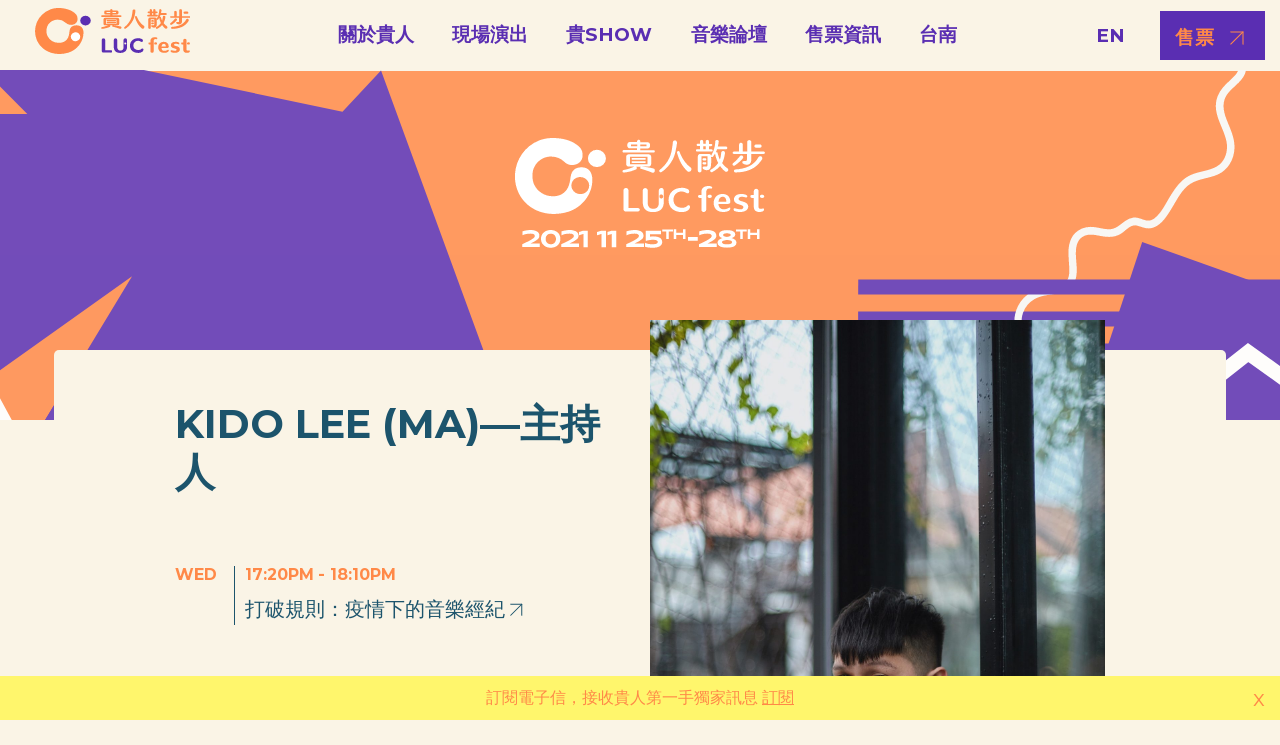

--- FILE ---
content_type: text/html; charset=UTF-8
request_url: https://2021.lucfest.com/artist/kido-lee-ma/
body_size: 15435
content:
<!doctype html>
<html lang="zh-TW">

<head>
	<meta charset="UTF-8">
	<meta name="viewport" content="width=device-width, initial-scale=1">
	<link rel="profile" href="https://gmpg.org/xfn/11">
	
	<meta name="google-site-verification" content="eSQG19SjRr5lXsO3sy6bXo_JY5CQivPv9vqtnxFnE_c" />

	<!-- <link rel="preconnect" href="https://fonts.googleapis.com"> -->
    <link rel="preconnect" href="https://fonts.gstatic.com" crossorigin>
    <link href="https://fonts.googleapis.com/css2?family=Poppins:wght@400;500;600&family=Montserrat:wght@500;700&display=swap" rel="stylesheet">

    <script type='text/javascript'>
    var tagtoo_advertiser_id=1460;
    var tagtoo_ga=document.createElement('script');
    tagtoo_ga.type='text/javascript';
    tagtoo_ga.async=true;
    tagtoo_ga.src='//ad.tagtoo.co/media/ad/track.js';
    var tagtoo_s=document.getElementsByTagName('script')[0];
    tagtoo_s.parentNode.insertBefore(tagtoo_ga,tagtoo_s);
    </script>

 <!-- Global site tag (gtag.js) - Google Analytics -->
<script async src="https://www.googletagmanager.com/gtag/js?id=G-8LW9MZW2VZ"></script>
<script>
  window.dataLayer = window.dataLayer || [];
  function gtag(){dataLayer.push(arguments);}
  gtag('js', new Date());

  gtag('config', 'G-8LW9MZW2VZ');
</script>


<!-- MailerLite Universal -->
<script>
(function(m,a,i,l,e,r){ m['MailerLiteObject']=e;function f(){
var c={ a:arguments,q:[]};var r=this.push(c);return "number"!=typeof r?r:f.bind(c.q);}
f.q=f.q||[];m[e]=m[e]||f.bind(f.q);m[e].q=m[e].q||f.q;r=a.createElement(i);
var _=a.getElementsByTagName(i)[0];r.async=1;r.src=l+'?v'+(~~(new Date().getTime()/1000000));
_.parentNode.insertBefore(r,_);})(window, document, 'script', 'https://static.mailerlite.com/js/universal.js', 'ml');

var ml_account = ml('accounts', '2850049', 'c9a1z9w7n6', 'load');
</script>
<!-- End MailerLite Universal -->



	<meta name='robots' content='index, follow, max-image-preview:large, max-snippet:-1, max-video-preview:-1' />
<link rel="alternate" href="https://2021.lucfest.com/artist/kido-lee-ma/" hreflang="zh" />
<link rel="alternate" href="https://2021.lucfest.com/en/artist/kido-lee-ma-moderator/" hreflang="en" />

	<!-- This site is optimized with the Yoast SEO plugin v26.5 - https://yoast.com/wordpress/plugins/seo/ -->
	<title>Kido Lee (MA)—主持人 - LUCfest 2021 - Tainan</title>
	<link rel="canonical" href="https://2021.lucfest.com/artist/kido-lee-ma/" />
	<meta property="og:locale" content="zh_TW" />
	<meta property="og:locale:alternate" content="en_US" />
	<meta property="og:type" content="article" />
	<meta property="og:title" content="Kido Lee (MA)—主持人 - LUCfest 2021 - Tainan" />
	<meta property="og:url" content="https://2021.lucfest.com/artist/kido-lee-ma/" />
	<meta property="og:site_name" content="LUCfest 2021 - Tainan" />
	<meta property="article:modified_time" content="2021-11-22T18:18:10+00:00" />
	<meta property="og:image" content="https://2021.lucfest.com/wp-content/uploads/2021/11/Kido-Lee-_-eargasm-scaled.jpg" />
	<meta property="og:image:width" content="1706" />
	<meta property="og:image:height" content="2560" />
	<meta property="og:image:type" content="image/jpeg" />
	<meta name="twitter:card" content="summary_large_image" />
	<script type="application/ld+json" class="yoast-schema-graph">{"@context":"https://schema.org","@graph":[{"@type":"WebPage","@id":"https://2021.lucfest.com/artist/kido-lee-ma/","url":"https://2021.lucfest.com/artist/kido-lee-ma/","name":"Kido Lee (MA)—主持人 - LUCfest 2021 - Tainan","isPartOf":{"@id":"https://2021.lucfest.com/#website"},"primaryImageOfPage":{"@id":"https://2021.lucfest.com/artist/kido-lee-ma/#primaryimage"},"image":{"@id":"https://2021.lucfest.com/artist/kido-lee-ma/#primaryimage"},"thumbnailUrl":"https://2021.lucfest.com/wp-content/uploads/2021/11/Kido-Lee-_-eargasm-scaled.jpg","datePublished":"2021-11-22T18:00:28+00:00","dateModified":"2021-11-22T18:18:10+00:00","breadcrumb":{"@id":"https://2021.lucfest.com/artist/kido-lee-ma/#breadcrumb"},"inLanguage":"zh-TW","potentialAction":[{"@type":"ReadAction","target":["https://2021.lucfest.com/artist/kido-lee-ma/"]}]},{"@type":"ImageObject","inLanguage":"zh-TW","@id":"https://2021.lucfest.com/artist/kido-lee-ma/#primaryimage","url":"https://2021.lucfest.com/wp-content/uploads/2021/11/Kido-Lee-_-eargasm-scaled.jpg","contentUrl":"https://2021.lucfest.com/wp-content/uploads/2021/11/Kido-Lee-_-eargasm-scaled.jpg","width":1706,"height":2560},{"@type":"BreadcrumbList","@id":"https://2021.lucfest.com/artist/kido-lee-ma/#breadcrumb","itemListElement":[{"@type":"ListItem","position":1,"name":"Home","item":"https://2021.lucfest.com/"},{"@type":"ListItem","position":2,"name":"Artists","item":"https://2021.lucfest.com/artist/"},{"@type":"ListItem","position":3,"name":"Kido Lee (MA)—主持人"}]},{"@type":"WebSite","@id":"https://2021.lucfest.com/#website","url":"https://2021.lucfest.com/","name":"LUCfest 2021 - Tainan","description":"25th to 28th November 2021","publisher":{"@id":"https://2021.lucfest.com/#organization"},"potentialAction":[{"@type":"SearchAction","target":{"@type":"EntryPoint","urlTemplate":"https://2021.lucfest.com/?s={search_term_string}"},"query-input":{"@type":"PropertyValueSpecification","valueRequired":true,"valueName":"search_term_string"}}],"inLanguage":"zh-TW"},{"@type":"Organization","@id":"https://2021.lucfest.com/#organization","name":"LUCfest 2021 - Tainan","url":"https://2021.lucfest.com/","logo":{"@type":"ImageObject","inLanguage":"zh-TW","@id":"https://2021.lucfest.com/#/schema/logo/image/","url":"https://2021.lucfest.com/wp-content/uploads/2021/07/lucfest-2021-logo.svg","contentUrl":"https://2021.lucfest.com/wp-content/uploads/2021/07/lucfest-2021-logo.svg","width":154,"height":47,"caption":"LUCfest 2021 - Tainan"},"image":{"@id":"https://2021.lucfest.com/#/schema/logo/image/"}}]}</script>
	<!-- / Yoast SEO plugin. -->


<link rel='dns-prefetch' href='//ajax.googleapis.com' />
<link rel='dns-prefetch' href='//cdn.jsdelivr.net' />
<link rel="alternate" type="application/rss+xml" title="訂閱《LUCfest 2021 - Tainan》&raquo; 資訊提供" href="https://2021.lucfest.com/feed/" />
<link rel="alternate" type="application/rss+xml" title="訂閱《LUCfest 2021 - Tainan》&raquo; 留言的資訊提供" href="https://2021.lucfest.com/comments/feed/" />
<link rel="alternate" title="oEmbed (JSON)" type="application/json+oembed" href="https://2021.lucfest.com/wp-json/oembed/1.0/embed?url=https%3A%2F%2F2021.lucfest.com%2Fartist%2Fkido-lee-ma%2F&#038;lang=zh" />
<link rel="alternate" title="oEmbed (XML)" type="text/xml+oembed" href="https://2021.lucfest.com/wp-json/oembed/1.0/embed?url=https%3A%2F%2F2021.lucfest.com%2Fartist%2Fkido-lee-ma%2F&#038;format=xml&#038;lang=zh" />
<style id='wp-img-auto-sizes-contain-inline-css' type='text/css'>
img:is([sizes=auto i],[sizes^="auto," i]){contain-intrinsic-size:3000px 1500px}
/*# sourceURL=wp-img-auto-sizes-contain-inline-css */
</style>
<style id='wp-emoji-styles-inline-css' type='text/css'>

	img.wp-smiley, img.emoji {
		display: inline !important;
		border: none !important;
		box-shadow: none !important;
		height: 1em !important;
		width: 1em !important;
		margin: 0 0.07em !important;
		vertical-align: -0.1em !important;
		background: none !important;
		padding: 0 !important;
	}
/*# sourceURL=wp-emoji-styles-inline-css */
</style>
<style id='wp-block-library-inline-css' type='text/css'>
:root{--wp-block-synced-color:#7a00df;--wp-block-synced-color--rgb:122,0,223;--wp-bound-block-color:var(--wp-block-synced-color);--wp-editor-canvas-background:#ddd;--wp-admin-theme-color:#007cba;--wp-admin-theme-color--rgb:0,124,186;--wp-admin-theme-color-darker-10:#006ba1;--wp-admin-theme-color-darker-10--rgb:0,107,160.5;--wp-admin-theme-color-darker-20:#005a87;--wp-admin-theme-color-darker-20--rgb:0,90,135;--wp-admin-border-width-focus:2px}@media (min-resolution:192dpi){:root{--wp-admin-border-width-focus:1.5px}}.wp-element-button{cursor:pointer}:root .has-very-light-gray-background-color{background-color:#eee}:root .has-very-dark-gray-background-color{background-color:#313131}:root .has-very-light-gray-color{color:#eee}:root .has-very-dark-gray-color{color:#313131}:root .has-vivid-green-cyan-to-vivid-cyan-blue-gradient-background{background:linear-gradient(135deg,#00d084,#0693e3)}:root .has-purple-crush-gradient-background{background:linear-gradient(135deg,#34e2e4,#4721fb 50%,#ab1dfe)}:root .has-hazy-dawn-gradient-background{background:linear-gradient(135deg,#faaca8,#dad0ec)}:root .has-subdued-olive-gradient-background{background:linear-gradient(135deg,#fafae1,#67a671)}:root .has-atomic-cream-gradient-background{background:linear-gradient(135deg,#fdd79a,#004a59)}:root .has-nightshade-gradient-background{background:linear-gradient(135deg,#330968,#31cdcf)}:root .has-midnight-gradient-background{background:linear-gradient(135deg,#020381,#2874fc)}:root{--wp--preset--font-size--normal:16px;--wp--preset--font-size--huge:42px}.has-regular-font-size{font-size:1em}.has-larger-font-size{font-size:2.625em}.has-normal-font-size{font-size:var(--wp--preset--font-size--normal)}.has-huge-font-size{font-size:var(--wp--preset--font-size--huge)}.has-text-align-center{text-align:center}.has-text-align-left{text-align:left}.has-text-align-right{text-align:right}.has-fit-text{white-space:nowrap!important}#end-resizable-editor-section{display:none}.aligncenter{clear:both}.items-justified-left{justify-content:flex-start}.items-justified-center{justify-content:center}.items-justified-right{justify-content:flex-end}.items-justified-space-between{justify-content:space-between}.screen-reader-text{border:0;clip-path:inset(50%);height:1px;margin:-1px;overflow:hidden;padding:0;position:absolute;width:1px;word-wrap:normal!important}.screen-reader-text:focus{background-color:#ddd;clip-path:none;color:#444;display:block;font-size:1em;height:auto;left:5px;line-height:normal;padding:15px 23px 14px;text-decoration:none;top:5px;width:auto;z-index:100000}html :where(.has-border-color){border-style:solid}html :where([style*=border-top-color]){border-top-style:solid}html :where([style*=border-right-color]){border-right-style:solid}html :where([style*=border-bottom-color]){border-bottom-style:solid}html :where([style*=border-left-color]){border-left-style:solid}html :where([style*=border-width]){border-style:solid}html :where([style*=border-top-width]){border-top-style:solid}html :where([style*=border-right-width]){border-right-style:solid}html :where([style*=border-bottom-width]){border-bottom-style:solid}html :where([style*=border-left-width]){border-left-style:solid}html :where(img[class*=wp-image-]){height:auto;max-width:100%}:where(figure){margin:0 0 1em}html :where(.is-position-sticky){--wp-admin--admin-bar--position-offset:var(--wp-admin--admin-bar--height,0px)}@media screen and (max-width:600px){html :where(.is-position-sticky){--wp-admin--admin-bar--position-offset:0px}}

/*# sourceURL=wp-block-library-inline-css */
</style><style id='global-styles-inline-css' type='text/css'>
:root{--wp--preset--aspect-ratio--square: 1;--wp--preset--aspect-ratio--4-3: 4/3;--wp--preset--aspect-ratio--3-4: 3/4;--wp--preset--aspect-ratio--3-2: 3/2;--wp--preset--aspect-ratio--2-3: 2/3;--wp--preset--aspect-ratio--16-9: 16/9;--wp--preset--aspect-ratio--9-16: 9/16;--wp--preset--color--black: #000000;--wp--preset--color--cyan-bluish-gray: #abb8c3;--wp--preset--color--white: #ffffff;--wp--preset--color--pale-pink: #f78da7;--wp--preset--color--vivid-red: #cf2e2e;--wp--preset--color--luminous-vivid-orange: #ff6900;--wp--preset--color--luminous-vivid-amber: #fcb900;--wp--preset--color--light-green-cyan: #7bdcb5;--wp--preset--color--vivid-green-cyan: #00d084;--wp--preset--color--pale-cyan-blue: #8ed1fc;--wp--preset--color--vivid-cyan-blue: #0693e3;--wp--preset--color--vivid-purple: #9b51e0;--wp--preset--gradient--vivid-cyan-blue-to-vivid-purple: linear-gradient(135deg,rgb(6,147,227) 0%,rgb(155,81,224) 100%);--wp--preset--gradient--light-green-cyan-to-vivid-green-cyan: linear-gradient(135deg,rgb(122,220,180) 0%,rgb(0,208,130) 100%);--wp--preset--gradient--luminous-vivid-amber-to-luminous-vivid-orange: linear-gradient(135deg,rgb(252,185,0) 0%,rgb(255,105,0) 100%);--wp--preset--gradient--luminous-vivid-orange-to-vivid-red: linear-gradient(135deg,rgb(255,105,0) 0%,rgb(207,46,46) 100%);--wp--preset--gradient--very-light-gray-to-cyan-bluish-gray: linear-gradient(135deg,rgb(238,238,238) 0%,rgb(169,184,195) 100%);--wp--preset--gradient--cool-to-warm-spectrum: linear-gradient(135deg,rgb(74,234,220) 0%,rgb(151,120,209) 20%,rgb(207,42,186) 40%,rgb(238,44,130) 60%,rgb(251,105,98) 80%,rgb(254,248,76) 100%);--wp--preset--gradient--blush-light-purple: linear-gradient(135deg,rgb(255,206,236) 0%,rgb(152,150,240) 100%);--wp--preset--gradient--blush-bordeaux: linear-gradient(135deg,rgb(254,205,165) 0%,rgb(254,45,45) 50%,rgb(107,0,62) 100%);--wp--preset--gradient--luminous-dusk: linear-gradient(135deg,rgb(255,203,112) 0%,rgb(199,81,192) 50%,rgb(65,88,208) 100%);--wp--preset--gradient--pale-ocean: linear-gradient(135deg,rgb(255,245,203) 0%,rgb(182,227,212) 50%,rgb(51,167,181) 100%);--wp--preset--gradient--electric-grass: linear-gradient(135deg,rgb(202,248,128) 0%,rgb(113,206,126) 100%);--wp--preset--gradient--midnight: linear-gradient(135deg,rgb(2,3,129) 0%,rgb(40,116,252) 100%);--wp--preset--font-size--small: 13px;--wp--preset--font-size--medium: 20px;--wp--preset--font-size--large: 36px;--wp--preset--font-size--x-large: 42px;--wp--preset--spacing--20: 0.44rem;--wp--preset--spacing--30: 0.67rem;--wp--preset--spacing--40: 1rem;--wp--preset--spacing--50: 1.5rem;--wp--preset--spacing--60: 2.25rem;--wp--preset--spacing--70: 3.38rem;--wp--preset--spacing--80: 5.06rem;--wp--preset--shadow--natural: 6px 6px 9px rgba(0, 0, 0, 0.2);--wp--preset--shadow--deep: 12px 12px 50px rgba(0, 0, 0, 0.4);--wp--preset--shadow--sharp: 6px 6px 0px rgba(0, 0, 0, 0.2);--wp--preset--shadow--outlined: 6px 6px 0px -3px rgb(255, 255, 255), 6px 6px rgb(0, 0, 0);--wp--preset--shadow--crisp: 6px 6px 0px rgb(0, 0, 0);}:where(.is-layout-flex){gap: 0.5em;}:where(.is-layout-grid){gap: 0.5em;}body .is-layout-flex{display: flex;}.is-layout-flex{flex-wrap: wrap;align-items: center;}.is-layout-flex > :is(*, div){margin: 0;}body .is-layout-grid{display: grid;}.is-layout-grid > :is(*, div){margin: 0;}:where(.wp-block-columns.is-layout-flex){gap: 2em;}:where(.wp-block-columns.is-layout-grid){gap: 2em;}:where(.wp-block-post-template.is-layout-flex){gap: 1.25em;}:where(.wp-block-post-template.is-layout-grid){gap: 1.25em;}.has-black-color{color: var(--wp--preset--color--black) !important;}.has-cyan-bluish-gray-color{color: var(--wp--preset--color--cyan-bluish-gray) !important;}.has-white-color{color: var(--wp--preset--color--white) !important;}.has-pale-pink-color{color: var(--wp--preset--color--pale-pink) !important;}.has-vivid-red-color{color: var(--wp--preset--color--vivid-red) !important;}.has-luminous-vivid-orange-color{color: var(--wp--preset--color--luminous-vivid-orange) !important;}.has-luminous-vivid-amber-color{color: var(--wp--preset--color--luminous-vivid-amber) !important;}.has-light-green-cyan-color{color: var(--wp--preset--color--light-green-cyan) !important;}.has-vivid-green-cyan-color{color: var(--wp--preset--color--vivid-green-cyan) !important;}.has-pale-cyan-blue-color{color: var(--wp--preset--color--pale-cyan-blue) !important;}.has-vivid-cyan-blue-color{color: var(--wp--preset--color--vivid-cyan-blue) !important;}.has-vivid-purple-color{color: var(--wp--preset--color--vivid-purple) !important;}.has-black-background-color{background-color: var(--wp--preset--color--black) !important;}.has-cyan-bluish-gray-background-color{background-color: var(--wp--preset--color--cyan-bluish-gray) !important;}.has-white-background-color{background-color: var(--wp--preset--color--white) !important;}.has-pale-pink-background-color{background-color: var(--wp--preset--color--pale-pink) !important;}.has-vivid-red-background-color{background-color: var(--wp--preset--color--vivid-red) !important;}.has-luminous-vivid-orange-background-color{background-color: var(--wp--preset--color--luminous-vivid-orange) !important;}.has-luminous-vivid-amber-background-color{background-color: var(--wp--preset--color--luminous-vivid-amber) !important;}.has-light-green-cyan-background-color{background-color: var(--wp--preset--color--light-green-cyan) !important;}.has-vivid-green-cyan-background-color{background-color: var(--wp--preset--color--vivid-green-cyan) !important;}.has-pale-cyan-blue-background-color{background-color: var(--wp--preset--color--pale-cyan-blue) !important;}.has-vivid-cyan-blue-background-color{background-color: var(--wp--preset--color--vivid-cyan-blue) !important;}.has-vivid-purple-background-color{background-color: var(--wp--preset--color--vivid-purple) !important;}.has-black-border-color{border-color: var(--wp--preset--color--black) !important;}.has-cyan-bluish-gray-border-color{border-color: var(--wp--preset--color--cyan-bluish-gray) !important;}.has-white-border-color{border-color: var(--wp--preset--color--white) !important;}.has-pale-pink-border-color{border-color: var(--wp--preset--color--pale-pink) !important;}.has-vivid-red-border-color{border-color: var(--wp--preset--color--vivid-red) !important;}.has-luminous-vivid-orange-border-color{border-color: var(--wp--preset--color--luminous-vivid-orange) !important;}.has-luminous-vivid-amber-border-color{border-color: var(--wp--preset--color--luminous-vivid-amber) !important;}.has-light-green-cyan-border-color{border-color: var(--wp--preset--color--light-green-cyan) !important;}.has-vivid-green-cyan-border-color{border-color: var(--wp--preset--color--vivid-green-cyan) !important;}.has-pale-cyan-blue-border-color{border-color: var(--wp--preset--color--pale-cyan-blue) !important;}.has-vivid-cyan-blue-border-color{border-color: var(--wp--preset--color--vivid-cyan-blue) !important;}.has-vivid-purple-border-color{border-color: var(--wp--preset--color--vivid-purple) !important;}.has-vivid-cyan-blue-to-vivid-purple-gradient-background{background: var(--wp--preset--gradient--vivid-cyan-blue-to-vivid-purple) !important;}.has-light-green-cyan-to-vivid-green-cyan-gradient-background{background: var(--wp--preset--gradient--light-green-cyan-to-vivid-green-cyan) !important;}.has-luminous-vivid-amber-to-luminous-vivid-orange-gradient-background{background: var(--wp--preset--gradient--luminous-vivid-amber-to-luminous-vivid-orange) !important;}.has-luminous-vivid-orange-to-vivid-red-gradient-background{background: var(--wp--preset--gradient--luminous-vivid-orange-to-vivid-red) !important;}.has-very-light-gray-to-cyan-bluish-gray-gradient-background{background: var(--wp--preset--gradient--very-light-gray-to-cyan-bluish-gray) !important;}.has-cool-to-warm-spectrum-gradient-background{background: var(--wp--preset--gradient--cool-to-warm-spectrum) !important;}.has-blush-light-purple-gradient-background{background: var(--wp--preset--gradient--blush-light-purple) !important;}.has-blush-bordeaux-gradient-background{background: var(--wp--preset--gradient--blush-bordeaux) !important;}.has-luminous-dusk-gradient-background{background: var(--wp--preset--gradient--luminous-dusk) !important;}.has-pale-ocean-gradient-background{background: var(--wp--preset--gradient--pale-ocean) !important;}.has-electric-grass-gradient-background{background: var(--wp--preset--gradient--electric-grass) !important;}.has-midnight-gradient-background{background: var(--wp--preset--gradient--midnight) !important;}.has-small-font-size{font-size: var(--wp--preset--font-size--small) !important;}.has-medium-font-size{font-size: var(--wp--preset--font-size--medium) !important;}.has-large-font-size{font-size: var(--wp--preset--font-size--large) !important;}.has-x-large-font-size{font-size: var(--wp--preset--font-size--x-large) !important;}
/*# sourceURL=global-styles-inline-css */
</style>

<style id='classic-theme-styles-inline-css' type='text/css'>
/*! This file is auto-generated */
.wp-block-button__link{color:#fff;background-color:#32373c;border-radius:9999px;box-shadow:none;text-decoration:none;padding:calc(.667em + 2px) calc(1.333em + 2px);font-size:1.125em}.wp-block-file__button{background:#32373c;color:#fff;text-decoration:none}
/*# sourceURL=/wp-includes/css/classic-themes.min.css */
</style>
<link rel='stylesheet' id='mailerlite_forms.css-css' href='https://2021.lucfest.com/wp-content/plugins/official-mailerlite-sign-up-forms/assets/css/mailerlite_forms.css?ver=1.7.14' type='text/css' media='all' />
<link rel='stylesheet' id='_oc-main-style-css' href='https://2021.lucfest.com/wp-content/plugins/owlcarousel/assets/owl.carousel.min.css?ver=6.9' type='text/css' media='all' />
<link rel='stylesheet' id='_oc-theme-style-css' href='https://2021.lucfest.com/wp-content/plugins/owlcarousel/assets/owl.theme.default.min.css?ver=6.9' type='text/css' media='all' />
<link rel='stylesheet' id='woocommerce-layout-css' href='https://2021.lucfest.com/wp-content/plugins/woocommerce/assets/css/woocommerce-layout.css?ver=10.3.7' type='text/css' media='all' />
<link rel='stylesheet' id='woocommerce-smallscreen-css' href='https://2021.lucfest.com/wp-content/plugins/woocommerce/assets/css/woocommerce-smallscreen.css?ver=10.3.7' type='text/css' media='only screen and (max-width: 768px)' />
<link rel='stylesheet' id='woocommerce-general-css' href='https://2021.lucfest.com/wp-content/plugins/woocommerce/assets/css/woocommerce.css?ver=10.3.7' type='text/css' media='all' />
<style id='woocommerce-inline-inline-css' type='text/css'>
.woocommerce form .form-row .required { visibility: visible; }
/*# sourceURL=woocommerce-inline-inline-css */
</style>
<link rel='stylesheet' id='wp-post-modal-css' href='https://2021.lucfest.com/wp-content/plugins/wp-post-modal/public/css/wp-post-modal-public.css?ver=1.0.0' type='text/css' media='all' />
<link rel='stylesheet' id='brands-styles-css' href='https://2021.lucfest.com/wp-content/plugins/woocommerce/assets/css/brands.css?ver=10.3.7' type='text/css' media='all' />
<link rel='stylesheet' id='style-css-css' href='https://2021.lucfest.com/wp-content/themes/lucfest-2021/style.css?ver=516739868' type='text/css' media='all' />
<link rel='stylesheet' id='et-googleFonts-css' href='https://fonts.googleapis.com/css2?family=Syncopate%3Awght%40400%3B700&#038;display=swap&#038;ver=6.9' type='text/css' media='all' />
<script type="text/javascript" src="https://2021.lucfest.com/wp-includes/js/jquery/jquery.min.js?ver=3.7.1" id="jquery-core-js"></script>
<script type="text/javascript" src="https://2021.lucfest.com/wp-includes/js/jquery/jquery-migrate.min.js?ver=3.4.1" id="jquery-migrate-js"></script>
<script type="text/javascript" src="https://2021.lucfest.com/wp-content/plugins/owlcarousel/owl.carousel.min.js?ver=6.9" id="_oc-js-script-js"></script>
<script type="text/javascript" src="https://2021.lucfest.com/wp-content/plugins/owlcarousel/owl-carousel-main.js?ver=6.9" id="_oc-main-settings-js"></script>
<script type="text/javascript" src="https://2021.lucfest.com/wp-content/plugins/woocommerce/assets/js/jquery-blockui/jquery.blockUI.min.js?ver=2.7.0-wc.10.3.7" id="wc-jquery-blockui-js" defer="defer" data-wp-strategy="defer"></script>
<script type="text/javascript" id="wc-add-to-cart-js-extra">
/* <![CDATA[ */
var wc_add_to_cart_params = {"ajax_url":"/wp-admin/admin-ajax.php","wc_ajax_url":"/?wc-ajax=%%endpoint%%","i18n_view_cart":"\u67e5\u770b\u8cfc\u7269\u8eca","cart_url":"https://www.lucfest.com/zh/cart-zh/","is_cart":"","cart_redirect_after_add":"no"};
//# sourceURL=wc-add-to-cart-js-extra
/* ]]> */
</script>
<script type="text/javascript" src="https://2021.lucfest.com/wp-content/plugins/woocommerce/assets/js/frontend/add-to-cart.min.js?ver=10.3.7" id="wc-add-to-cart-js" defer="defer" data-wp-strategy="defer"></script>
<script type="text/javascript" src="https://2021.lucfest.com/wp-content/plugins/woocommerce/assets/js/js-cookie/js.cookie.min.js?ver=2.1.4-wc.10.3.7" id="wc-js-cookie-js" defer="defer" data-wp-strategy="defer"></script>
<script type="text/javascript" id="woocommerce-js-extra">
/* <![CDATA[ */
var woocommerce_params = {"ajax_url":"/wp-admin/admin-ajax.php","wc_ajax_url":"/?wc-ajax=%%endpoint%%","i18n_password_show":"\u986f\u793a\u5bc6\u78bc","i18n_password_hide":"\u96b1\u85cf\u5bc6\u78bc"};
//# sourceURL=woocommerce-js-extra
/* ]]> */
</script>
<script type="text/javascript" src="https://2021.lucfest.com/wp-content/plugins/woocommerce/assets/js/frontend/woocommerce.min.js?ver=10.3.7" id="woocommerce-js" defer="defer" data-wp-strategy="defer"></script>
<script type="text/javascript" id="wp-post-modal-js-extra">
/* <![CDATA[ */
var fromPHP = {"pluginUrl":"https://2021.lucfest.com/wp-content/plugins/wp-post-modal/public/","breakpoint":"768","styled":"","disableScrolling":"1","loader":"1","ajax_url":"https://2021.lucfest.com/wp-admin/admin-ajax.php","siteUrl":"https://2021.lucfest.com","restMethod":"","iframe":"1","urlState":"1","containerID":"#modal-ready","modalLinkClass":"modal-link","isAdmin":"","customizing":""};
//# sourceURL=wp-post-modal-js-extra
/* ]]> */
</script>
<script type="text/javascript" src="https://2021.lucfest.com/wp-content/plugins/wp-post-modal/public/js/wp-post-modal-public.js?ver=1.0.0" id="wp-post-modal-js"></script>
<script type="text/javascript" src="https://ajax.googleapis.com/ajax/libs/jqueryui/1.12.1/jquery-ui.min.js?ver=6.9" id="jquery-ui-js"></script>
<script type="text/javascript" src="https://2021.lucfest.com/wp-content/themes/lucfest-2021/includes/js/jquery.reveal.js?ver=20151215" id="lucfest-reveal-modal-js"></script>
<script type="text/javascript" src="https://cdn.jsdelivr.net/npm/js-cookie@2/src/js.cookie.min.js?ver=6.9" id="cookies-js"></script>
<link rel="https://api.w.org/" href="https://2021.lucfest.com/wp-json/" /><link rel="alternate" title="JSON" type="application/json" href="https://2021.lucfest.com/wp-json/wp/v2/artist/2262" /><link rel="EditURI" type="application/rsd+xml" title="RSD" href="https://2021.lucfest.com/xmlrpc.php?rsd" />
<meta name="generator" content="WordPress 6.9" />
<meta name="generator" content="WooCommerce 10.3.7" />
<link rel='shortlink' href='https://2021.lucfest.com/?p=2262' />
	<noscript><style>.woocommerce-product-gallery{ opacity: 1 !important; }</style></noscript>
	<style type="text/css">.recentcomments a{display:inline !important;padding:0 !important;margin:0 !important;}</style><link rel="icon" href="https://2021.lucfest.com/wp-content/uploads/2021/08/favicon-32x32-1.png" sizes="32x32" />
<link rel="icon" href="https://2021.lucfest.com/wp-content/uploads/2021/08/favicon-32x32-1.png" sizes="192x192" />
<link rel="apple-touch-icon" href="https://2021.lucfest.com/wp-content/uploads/2021/08/favicon-32x32-1.png" />
<meta name="msapplication-TileImage" content="https://2021.lucfest.com/wp-content/uploads/2021/08/favicon-32x32-1.png" />
<link rel='stylesheet' id='wc-blocks-style-css' href='https://2021.lucfest.com/wp-content/plugins/woocommerce/assets/client/blocks/wc-blocks.css?ver=wc-10.3.7' type='text/css' media='all' />
</head>

<body class="wp-singular artist-template-default single single-artist postid-2262 wp-custom-logo wp-theme-lucfest-2021 theme-lucfest-2021 woocommerce-no-js">
	
		
	<div id="page" class="site">
		<a class="skip-link screen-reader-text" href="#content">
			Skip to content</a>

			

		<header id="masthead" class="site-header">

			<!-- Main header -->
			<div class="bottom-header">

				<div class="bottom-header__container">

					<!-- Site logo -->
					<div class="site-branding">
						<a href="https://2021.lucfest.com/" class="custom-logo-link" rel="home"><img width="154" height="47" src="https://2021.lucfest.com/wp-content/uploads/2021/07/lucfest-2021-logo.svg" class="custom-logo" alt="LUCfest 2021 &#8211; Tainan" decoding="async" /></a>					</div>

					
                    					<!-- Mobile menu toggle -->
					<button type="button" class="c-nav-slide-toggle navbar-toggle menu-toggle">
						<span class="sr-only" aria-label="Toggle navigation"> </span>
						<span class="icon-bar"></span>
						<span class="icon-bar"></span>
						<span class="icon-bar"></span>
					</button>

					<!-- Main nav -->
					<nav id="site-navigation" class="main-navigation c-nav-main c-nav-slide">
						<div class="c-nav-main-menu__container"><ul id="primary-menu" class="c-nav-main-menu"><li id="menu-item-222" class="menu-item menu-item-type-post_type menu-item-object-page"><a href="https://2021.lucfest.com/%e9%97%9c%e6%96%bc%e8%b2%b4%e4%ba%ba/">關於貴人</a><span class="sub"></span></li>
<li id="menu-item-729" class="menu-item menu-item-type-custom menu-item-object-custom menu-item-has-children"><a href="#">現場演出</a><span class="sub"></span>
<ul class="sub-menu">
	<li id="menu-item-1149" class="menu-item menu-item-type-post_type menu-item-object-page"><a href="https://2021.lucfest.com/%e6%99%82%e5%88%bb%e8%a1%a8/">現場演出時刻表</a><span class="sub"></span></li>
	<li id="menu-item-230" class="menu-item menu-item-type-post_type menu-item-object-page"><a href="https://2021.lucfest.com/%e6%bc%94%e5%87%ba%e9%99%a3%e5%ae%b9/">現場演出陣容</a><span class="sub"></span></li>
	<li id="menu-item-1155" class="menu-item menu-item-type-post_type menu-item-object-page"><a href="https://2021.lucfest.com/%e5%b1%95%e6%bc%94%e5%a0%b4%e9%a4%a8/">展演場館</a><span class="sub"></span></li>
	<li id="menu-item-2025" class="menu-item menu-item-type-post_type menu-item-object-page"><a href="https://2021.lucfest.com/curators/">選團人</a><span class="sub"></span></li>
</ul>
</li>
<li id="menu-item-2286" class="menu-item menu-item-type-custom menu-item-object-custom menu-item-has-children"><a href="#">貴SHOW</a><span class="sub"></span>
<ul class="sub-menu">
	<li id="menu-item-2276" class="menu-item menu-item-type-post_type menu-item-object-page"><a href="https://2021.lucfest.com/%e7%b7%9a%e4%b8%8a%e6%bc%94%e5%87%ba%e6%99%82%e5%88%bb%e8%a1%a8/">貴SHOW演出時刻表 (線上直播)</a><span class="sub"></span></li>
	<li id="menu-item-2275" class="menu-item menu-item-type-post_type menu-item-object-page"><a href="https://2021.lucfest.com/%e7%b7%9a%e4%b8%8a%e6%bc%94%e5%87%ba/">貴SHOW演出陣容</a><span class="sub"></span></li>
	<li id="menu-item-1628" class="menu-item menu-item-type-post_type menu-item-object-page"><a href="https://2021.lucfest.com/10x10/">10×10 [合拍] 計畫</a><span class="sub"></span></li>
</ul>
</li>
<li id="menu-item-2287" class="menu-item menu-item-type-custom menu-item-object-custom menu-item-has-children"><a href="#">音樂論壇</a><span class="sub"></span>
<ul class="sub-menu">
	<li id="menu-item-1234" class="menu-item menu-item-type-post_type menu-item-object-page"><a href="https://2021.lucfest.com/%e9%9f%b3%e6%a8%82%e6%9c%83%e8%ad%b0/">音樂會議</a><span class="sub"></span></li>
	<li id="menu-item-687" class="menu-item menu-item-type-post_type menu-item-object-page"><a href="https://2021.lucfest.com/%e8%ac%9b%e8%80%85%e8%b3%87%e8%a8%8a/">業界貴賓 / 講者</a><span class="sub"></span></li>
</ul>
</li>
<li id="menu-item-1527" class="menu-item menu-item-type-post_type menu-item-object-page"><a href="https://2021.lucfest.com/%e5%94%ae%e7%a5%a8%e8%b3%87%e8%a8%8a/">售票資訊</a><span class="sub"></span></li>
<li id="menu-item-1173" class="menu-item menu-item-type-custom menu-item-object-custom menu-item-has-children"><a href="#">台南</a><span class="sub"></span>
<ul class="sub-menu">
	<li id="menu-item-1166" class="menu-item menu-item-type-post_type menu-item-object-page"><a href="https://2021.lucfest.com/%e5%8f%b0%e5%8d%97/">散步地圖</a><span class="sub"></span></li>
	<li id="menu-item-1528" class="menu-item menu-item-type-post_type menu-item-object-page"><a href="https://2021.lucfest.com/%e6%97%85%e5%ae%bf/">旅宿</a><span class="sub"></span></li>
</ul>
</li>
</ul></div>
						<div class="c-nav-main-secondary">
                            
							
							
                           
							<div class="c-header__lang-switch">
                                <ul>	<li class="lang-item lang-item-6 lang-item-en lang-item-first"><a lang="en-US" hreflang="en-US" href="https://2021.lucfest.com/en/artist/kido-lee-ma-moderator/">EN</a></li>
                                </ul>
							</div>

                            <div class="c-header__btn-mobile">
                                <a href="https://bit.ly/2YfpXnp" class="btn btn-secondary"  target="_blank">售票</a>
                            </div>
                            

                            <div class="c-header-socials is-mobile">
																	<a href="https://www.facebook.com/lucfest.tw/" target="_blank"><img src="https://2021.lucfest.com/wp-content/uploads/2021/09/facebook.svg" alt="social"></a>
																		<a href="https://www.instagram.com/lucfest.tw/" target="_blank"><img src="https://2021.lucfest.com/wp-content/uploads/2021/09/instagram.svg" alt="social"></a>
									                            </div>
							
						</div>
						

					</nav>
					<!-- #site-navigation -->

					

				</div>
                

			</div>
		</header>
		<!-- #masthead -->


		<div id="content" class="site-content">


 <header class="c-page-hero">
    <div class="c-page-hero__container container">
        <img src="https://2021.lucfest.com/wp-content/themes/lucfest-2021/img/lucfest-2021-logo-header-page.svg" alt="">
        <div class="c-page-hero__text">
                    </div>
    </div>
</header>
	<div id="primary" class="content-area">
		<main id="main" class="site-main">
            <div class="container post-wrapper">

		
<div id="modal-ready">

	<article id="post-2262" class="c-post__wrapper post-2262 artist type-artist status-publish has-post-thumbnail hentry type-speaker-zh">

        <div class="container-narrow">
        
            <div class="flex-row flex-col-sm-2">
                <div class="col py-xs-50">

                    <h1 class="title__post">Kido Lee (MA)—主持人</h1>

                    

                    <script>
                        console.log("");
                    </script>

                                        
                    <!-- Display the dates -->

                    <div class="my-xs-70 ">
                        <div class="c-post__date">

                            <div class="date-block">

                                                                                                <!-- <span class="date">11</span> -->
                                        
                                        <!-- <span class="date">24</span>  -->
                                        <span class="date--day">Wed</span> 
                                    
                                                            </div>
                        
                            <div class="time-block">
                                                                    
                                                                        <span class="time">17:20pm</span>
                                    <span class="time-separator"> - </span>
                                    <span class="time">18:10pm</span> 
                                    <br>
                                                                    
                                                                
                                                                    <div class="venue">
                                        <a href="https://2021.lucfest.com/conferences/%e6%89%93%e7%a0%b4%e8%a6%8f%e5%89%87%ef%bc%9a%e7%96%ab%e6%83%85%e4%b8%8b%e7%9a%84%e9%9f%b3%e6%a8%82%e7%b6%93%e7%b4%80/">
                                            打破規則：疫情下的音樂經紀                                            <svg xmlns="http://www.w3.org/2000/svg" viewBox="0 0 22.421 22.421">
                                                <g id="arrow-link-1" transform="translate(-124.369 57.647) rotate(-45)">
                                                    <path id="Path_159" data-name="Path 159" d="M299.195,74.127a.547.547,0,0,1-.387-.934l9.457-9.455-9.457-9.455a.547.547,0,0,1,.773-.773l9.843,9.843a.547.547,0,0,1,0,.773l-9.843,9.843A.547.547,0,0,1,299.195,74.127Z" transform="translate(-175.411 -0.707)"/>
                                                    <path id="Path_160" data-name="Path 160" d="M20,246.43H.425c-.235,0-.425-.272-.425-.609s.19-.609.425-.609H20c.235,0,.425.273.425.609S20.231,246.43,20,246.43Z" transform="translate(113.644 -182.817)" />
                                                </g>
                                            </svg>
                                        </a>
                                </div>
                                                            </div>
                        </div>

                                                
                    </div>


                                                        
                </div>

                                <div class="col">
                    <div class="c-post__featured-image">
                        <img width="1706" height="2560" src="https://2021.lucfest.com/wp-content/uploads/2021/11/Kido-Lee-_-eargasm-scaled.jpg" class="attachment-full size-full wp-post-image" alt="" decoding="async" fetchpriority="high" srcset="https://2021.lucfest.com/wp-content/uploads/2021/11/Kido-Lee-_-eargasm-scaled.jpg 1706w, https://2021.lucfest.com/wp-content/uploads/2021/11/Kido-Lee-_-eargasm-200x300.jpg 200w, https://2021.lucfest.com/wp-content/uploads/2021/11/Kido-Lee-_-eargasm-683x1024.jpg 683w, https://2021.lucfest.com/wp-content/uploads/2021/11/Kido-Lee-_-eargasm-768x1152.jpg 768w, https://2021.lucfest.com/wp-content/uploads/2021/11/Kido-Lee-_-eargasm-1024x1536.jpg 1024w, https://2021.lucfest.com/wp-content/uploads/2021/11/Kido-Lee-_-eargasm-1365x2048.jpg 1365w, https://2021.lucfest.com/wp-content/uploads/2021/11/Kido-Lee-_-eargasm-600x900.jpg 600w" sizes="(max-width: 1706px) 100vw, 1706px" />                    </div>
                </div>
            </div>

		
				
			
                        <div class="c-bottom-section py-xs-70">
                <div class="c-bottom-section-content__description text--center">

                                            <h3 class="mb-xs-20">Eargasm</h3>
                    
                                    </div>

            
                <div class="c-bottom-section-content">

                                   
                </div>
            
			

		</div>

        </div><!-- /.container -->

	</article><!-- #post-2262 -->



</div><!-- /.modal-ready -->
	
            </div>
		</main><!-- #main -->
	</div><!-- #primary -->



</div><!-- #content -->


<!-- Modal nl -->
<div class="mask" role="dialog"></div>
<div class="modal-nl" role="alert">
  <button class="close" role="button">X</button>
                  <div class="ml-form-embed"
                     data-account="2850049:c9a1z9w7n6"
                     data-form="4656511:r2d6i1">
                </div>
            </div>


<div class="c-newsletter-banner">
    <!-- <img src="https://2021.lucfest.com/wp-content/themes/lucfest-2021/img/bullhorn.svg" alt="" width="25"> -->
    訂閱電子信，接收貴人第一手獨家訊息 <a href="#" class="show" aria-haspopup="true">訂閱</a>
    <div class="close-nl">x</div>
</div>


<footer id="colophon" class="site-footer">

	<div class="c-footer-sponsor container py-xs-30">
        <h2 class="title__section--green"></h2>
		<div class="pb-md-50 text--center">
                                <h3 class="c-footer__title text--center">指導單位</h3>
                    
                                            
                        <ul class="c-footer-sponsor__list">
                                                            <li style="max-width:200px">
                                    <img src="https://2021.lucfest.com/wp-content/uploads/2021/11/臺南市政府logo.png" alt="">
                                </li>
                                
                                                                <li style="max-width:200px">
                                    <img src="https://2021.lucfest.com/wp-content/uploads/2021/11/影視局LOGO-01.png" alt="">
                                </li>
                                
                                                        </ul>
                                        <h3 class="c-footer__title text--center">主辦單位</h3>
                    
                                            
                        <ul class="c-footer-sponsor__list">
                                                            <li style="max-width:150px">
                                    <img src="https://2021.lucfest.com/wp-content/uploads/2021/09/淺BG_橫式_LCNEN.png" alt="">
                                </li>
                                
                                                                <li style="max-width:100pxpx">
                                    <img src="https://2021.lucfest.com/wp-content/uploads/2021/11/淺BG_長方_LCNEN_1.png" alt="">
                                </li>
                                
                                                        </ul>
                                        <h3 class="c-footer__title text--center">協辦單位</h3>
                    
                                            
                        <ul class="c-footer-sponsor__list">
                                                            <li style="max-width:100pxpx">
                                    <img src="https://2021.lucfest.com/wp-content/uploads/2021/11/臺南市政府觀光旅遊局LOGO.png" alt="">
                                </li>
                                
                                                        </ul>
                                        <h3 class="c-footer__title text--center">國際夥伴</h3>
                    
                                            
                        <ul class="c-footer-sponsor__list">
                                                            <li style="max-width:100pxpx">
                                    <img src="https://2021.lucfest.com/wp-content/uploads/2021/11/Copy-of-BF-Taipei-logo-scaled.jpg" alt="">
                                </li>
                                
                                                                <li style="max-width:100pxpx">
                                    <img src="https://2021.lucfest.com/wp-content/uploads/2021/11/Copy-of-image005.png" alt="">
                                </li>
                                
                                                                <li style="max-width:100pxpx">
                                    <img src="https://2021.lucfest.com/wp-content/uploads/2021/11/要放在centre-national-de...的後面Copy-of-NEW_IF_Logo-Pantone.png" alt="">
                                </li>
                                
                                                                <li style="max-width:100pxpx">
                                    <img src="https://2021.lucfest.com/wp-content/uploads/2021/11/ETEP21_logo_tagline_pos_black.png" alt="">
                                </li>
                                
                                                                <li style="max-width:100pxpx">
                                    <img src="https://2021.lucfest.com/wp-content/uploads/2021/11/圖片2-2.png" alt="">
                                </li>
                                
                                                                <li style="max-width:100pxpx">
                                    <img src="https://2021.lucfest.com/wp-content/uploads/2021/11/FOCUS2021_logo.jpg" alt="">
                                </li>
                                
                                                                <li style="max-width:100pxpx">
                                    <img src="https://2021.lucfest.com/wp-content/uploads/2021/11/AMS-logo-black.jpeg" alt="">
                                </li>
                                
                                                                <li style="max-width:100pxpx">
                                    <img src="https://2021.lucfest.com/wp-content/uploads/2021/11/ZANDARI-FESTA-LOGO-DOUBLE.png" alt="">
                                </li>
                                
                                                                <li style="max-width:100pxpx">
                                    <img src="https://2021.lucfest.com/wp-content/uploads/2021/11/SIAE.png" alt="">
                                </li>
                                
                                                                <li style="max-width:100pxpx">
                                    <img src="https://2021.lucfest.com/wp-content/uploads/2021/11/BMC_logo.png" alt="">
                                </li>
                                
                                                                <li style="max-width:100pxpx">
                                    <img src="https://2021.lucfest.com/wp-content/uploads/2021/11/ministry-of-culture-sports-and-tourism.png" alt="">
                                </li>
                                
                                                                <li style="max-width:100pxpx">
                                    <img src="https://2021.lucfest.com/wp-content/uploads/2021/11/資產-2-3.png" alt="">
                                </li>
                                
                                                                <li style="max-width:100pxpx">
                                    <img src="https://2021.lucfest.com/wp-content/uploads/2021/11/圖片2-3.png" alt="">
                                </li>
                                
                                                                <li style="max-width:100pxpx">
                                    <img src="https://2021.lucfest.com/wp-content/uploads/2021/11/圖片1-2.png" alt="">
                                </li>
                                
                                                        </ul>
                                        <h3 class="c-footer__title text--center">贊助商</h3>
                    
                                            
                        <ul class="c-footer-sponsor__list">
                                                            <li style="max-width:100pxpx">
                                    <img src="https://2021.lucfest.com/wp-content/uploads/2021/11/資產-1-1.png" alt="">
                                </li>
                                
                                                                <li style="max-width:100pxpx">
                                    <img src="https://2021.lucfest.com/wp-content/uploads/2021/11/yamaha_logo_violet_1024.png" alt="">
                                </li>
                                
                                                                <li style="max-width:100pxpx">
                                    <img src="https://2021.lucfest.com/wp-content/uploads/2021/11/眠豆腐0119_logotype_完稿_橫式.png" alt="">
                                </li>
                                
                                                                <li style="max-width:100pxpx">
                                    <img src="https://2021.lucfest.com/wp-content/uploads/2021/11/資產-1.png" alt="">
                                </li>
                                
                                                                <li style="max-width:100pxpx">
                                    <img src="https://2021.lucfest.com/wp-content/uploads/2021/11/資產-1-3.png" alt="">
                                </li>
                                
                                                                <li style="max-width:100pxpx">
                                    <img src="https://2021.lucfest.com/wp-content/uploads/2021/11/工作區域-1.png" alt="">
                                </li>
                                
                                                        </ul>
                                        <h3 class="c-footer__title text--center">特別協力</h3>
                    
                                            
                        <ul class="c-footer-sponsor__list">
                                                            <li style="max-width:100pxpx">
                                    <img src="https://2021.lucfest.com/wp-content/uploads/2021/11/資產-1-4.png" alt="">
                                </li>
                                
                                                        </ul>
                                        <h3 class="c-footer__title text--center">媒體協力</h3>
                    
                                            
                        <ul class="c-footer-sponsor__list">
                                                            <li style="max-width:100pxpx">
                                    <img src="https://2021.lucfest.com/wp-content/uploads/2021/11/原比例-黑色-v2.png" alt="">
                                </li>
                                
                                                                <li style="max-width:100pxpx">
                                    <img src="https://2021.lucfest.com/wp-content/uploads/2021/11/資產-2.png" alt="">
                                </li>
                                
                                                                <li style="max-width:100pxpx">
                                    <img src="https://2021.lucfest.com/wp-content/uploads/2021/11/小日子.png" alt="">
                                </li>
                                
                                                        </ul>
                                        <h3 class="c-footer__title text--center">協力單位</h3>
                    
                                            
                        <ul class="c-footer-sponsor__list">
                                                            <li style="max-width:100pxpx">
                                    <img src="https://2021.lucfest.com/wp-content/uploads/2021/11/文策院.png" alt="">
                                </li>
                                
                                                                <li style="max-width:100pxpx">
                                    <img src="https://2021.lucfest.com/wp-content/uploads/2021/11/圖片2-1.png" alt="">
                                </li>
                                
                                                                <li style="max-width:100pxpx">
                                    <img src="https://2021.lucfest.com/wp-content/uploads/2021/11/Untitled-1.png" alt="">
                                </li>
                                
                                                                <li style="max-width:100pxpx">
                                    <img src="https://2021.lucfest.com/wp-content/uploads/2021/11/WORDMARK_BLACK.png" alt="">
                                </li>
                                
                                                                <li style="max-width:100pxpx">
                                    <img src="https://2021.lucfest.com/wp-content/uploads/2021/11/資產-2-1.png" alt="">
                                </li>
                                
                                                                <li style="max-width:100pxpx">
                                    <img src="https://2021.lucfest.com/wp-content/uploads/2021/11/今日全美Logo-1-1.png" alt="">
                                </li>
                                
                                                                <li style="max-width:100pxpx">
                                    <img src="https://2021.lucfest.com/wp-content/uploads/2021/11/台南文創園區LOGO71.png" alt="">
                                </li>
                                
                                                                <li style="max-width:100pxpx">
                                    <img src="https://2021.lucfest.com/wp-content/uploads/2021/11/bbart.png" alt="">
                                </li>
                                
                                                                <li style="max-width:100pxpx">
                                    <img src="https://2021.lucfest.com/wp-content/uploads/2021/11/兜空間.jpg" alt="">
                                </li>
                                
                                                                <li style="max-width:100pxpx">
                                    <img src="https://2021.lucfest.com/wp-content/uploads/2021/11/圖片1.png" alt="">
                                </li>
                                
                                                                <li style="max-width:100pxpx">
                                    <img src="https://2021.lucfest.com/wp-content/uploads/2021/11/bilingual02_full-colour.jpg" alt="">
                                </li>
                                
                                                                <li style="max-width:100pxpx">
                                    <img src="https://2021.lucfest.com/wp-content/uploads/2021/11/資產-1-5.png" alt="">
                                </li>
                                
                                                                <li style="max-width:100pxpx">
                                    <img src="https://2021.lucfest.com/wp-content/uploads/2021/11/Copy-of-康橋慢旅.png" alt="">
                                </li>
                                
                                                                <li style="max-width:100pxpx">
                                    <img src="https://2021.lucfest.com/wp-content/uploads/2021/11/Copy-of-台南富信大飯店LOGO上下排.png" alt="">
                                </li>
                                
                                                                <li style="max-width:100pxpx">
                                    <img src="https://2021.lucfest.com/wp-content/uploads/2021/11/圖片2.png" alt="">
                                </li>
                                
                                                        </ul>
                            </div>
	</div>

    <div class="c-footer__main">
        <div class="container">
            <div class="flex-row flex-col-lg-3 flex-col-sm-3">
                <div class="col c-footer__logo">
                <section id="media_image-2" class="widget widget_media_image"><img width="244" height="111" src="https://2021.lucfest.com/wp-content/uploads/2021/08/lucfest-2021-logo-footer.svg" class="image wp-image-1469  attachment-medium size-medium" alt="" style="max-width: 100%; height: auto;" decoding="async" loading="lazy" /></section>                </div>
                <div class="col c-footer__social">
                    <ul>
                        <li><a href="https://www.facebook.com/lucfest.tw/" target="_blank">
                            <svg height="512pt" viewBox="0 0 512 512" width="512pt" xmlns="http://www.w3.org/2000/svg"><path d="m475.074219 0h-438.148438c-20.394531 0-36.925781 16.53125-36.925781 36.925781v438.148438c0 20.394531 16.53125 36.925781 36.925781 36.925781h236.574219v-198h-66.5v-77.5h66.5v-57.035156c0-66.140625 40.378906-102.140625 99.378906-102.140625 28.257813 0 52.542969 2.105469 59.621094 3.046875v69.128906h-40.683594c-32.101562 0-38.316406 15.253906-38.316406 37.640625v49.359375h76.75l-10 77.5h-66.75v198h121.574219c20.394531 0 36.925781-16.53125 36.925781-36.925781v-438.148438c0-20.394531-16.53125-36.925781-36.925781-36.925781zm0 0"/></svg>
                        </a></li>
                        <li><a href="https://www.instagram.com/lucfest.tw/" target="_blank">
                            <svg xmlns="http://www.w3.org/2000/svg" xmlns:xlink="http://www.w3.org/1999/xlink" version="1.1" id="Capa_1" x="0px" y="0px" viewBox="0 0 512 512" style="enable-background:new 0 0 512 512;" xml:space="preserve" width="512" height="512">
                            <g>
                                <g>
                                    <path d="M437,0H75C33.65,0,0,33.65,0,75v362c0,41.36,33.65,75,75,75h362c41.36,0,75-33.64,75-75V75C512,33.65,478.36,0,437,0z     M482,437c0,24.81-20.19,45-45,45H75c-24.81,0-45-20.19-45-45V75c0-24.81,20.19-45,45-45h362c24.81,0,45,20.19,45,45V437z"/>
                                </g>
                                <g>
                                    <path d="M421,61c-16.54,0-30,13.46-30,30s13.46,30,30,30s30-13.46,30-30S437.54,61,421,61z"/>
                                </g>
                                <g>
                                    <path d="M256,121c-74.44,0-135,60.56-135,135s60.56,135,135,135s135-60.56,135-135S330.44,121,256,121z M256,361    c-57.9,0-105-47.1-105-105s47.1-105,105-105s105,47.1,105,105S313.9,361,256,361z"/>
                                </g>
                            </g>
                            </svg>
                        </a></li>
                        <li><a href="#" target="_blank" class="show">
                            <svg height="512pt" viewBox="0 -22 512 512" width="512pt" xmlns="http://www.w3.org/2000/svg"><path d="m487.800781 163.753906-105.253906-49.15625c8.867187-15.535156 12.160156-33.792968 9.066406-51.679687-3.714843-21.488281-16.40625-40.257813-34.828125-51.5-24.519531-14.953125-54.132812-15.085938-79.222656-.363281l-21.582031 12.683593-21.589844-12.6875c-24.46875-14.359375-52.457031-14.742187-76.796875-1.050781-19.292969 10.863281-32.769531 29.6875-36.960938 51.644531-3.5 18.320313-.300781 37.042969 8.792969 52.960938l-105.226562 49.148437c-14.699219 6.867188-24.199219 21.789063-24.199219 38.011719v199.796875c0 19.621094 8.425781 37.308594 21.84375 49.640625.164062.167969.332031.332031.503906.488281 6.734375 6.058594 14.539063 10.640625 22.933594 13.558594 6.464844 2.253906 13.378906 3.550781 20.5625 3.714844.019531 0 .042969.003906.0625.003906.105469 0 .210938.003906.316406.003906.042969 0 .082032.003906.121094.003906.089844 0 .183594.003907.273438.003907h.207031c.0625 0 .125.003906.1875.003906h.378906.03125 365.496094c21.855469 0 42.199219-8.734375 57.292969-24.597656.15625-.164063.308593-.335938.449218-.511719 13.230469-14.136719 21.339844-33.128906 21.339844-53.976562v-188.132813c0-16.222656-9.5-31.144531-24.199219-38.011719zm-5.648437 258.558594-130.675782-134.472656 140.523438-63.34375v165.089844c0 12.082031-3.628906 23.335937-9.847656 32.726562zm-341.875-356.914062c3.085937-16.160157 12.976562-30 27.125-37.96875 17.972656-10.109376 38.699218-9.792969 56.859375.867187l26.652343 15.660156c3.125 1.839844 7.003907 1.839844 10.132813 0l26.644531-15.65625c18.898438-11.09375 40.289063-11.023437 58.679688.191407 13.695312 8.355468 22.761718 21.792968 25.535156 37.832031 2.828125 16.355469-1.535156 33.128906-11.96875 46.019531-.011719.015625-.039062.042969-.058594.074219l-100.460937 124.058593c-1.152344 1.425782-2.648438 1.636719-3.4375 1.636719-.789063 0-2.285157-.210937-3.4375-1.640625l-100.339844-123.90625c-.050781-.066406-.097656-.128906-.148437-.191406-10.671876-13.179688-14.964844-30.304688-11.777344-46.976562zm-107.617188 116.476562 108.789063-50.808594 95.546875 117.988282c4.65625 5.757812 11.578125 9.058593 18.984375 9.058593s14.324219-3.300781 18.980469-9.054687l95.558593-118.003906 108.816407 50.820312c7.691406 3.59375 12.660156 11.398438 12.660156 19.890625v.789063l-213.273438 96.140624c-7.21875 3.253907-14.96875 4.882813-22.722656 4.882813s-15.503906-1.628906-22.726562-4.882813l-50.699219-22.855468c-.054688-.023438-.113281-.046875-.167969-.070313l-162.40625-73.214843v-.789063c0-8.488281 4.96875-16.296875 12.660156-19.890625zm35.078125 267.109375c-10.210937 0-19.683593-3.222656-27.453125-8.703125l42.550782-43.789062c3.847656-3.960938 3.757812-10.289063-.203126-14.140626-3.957031-3.847656-10.289062-3.757812-14.140624.203126l-41.8125 43.027343c-4.242188-7.128906-6.679688-15.453125-6.679688-24.335937v-176.75l140.53125 63.347656-38.085938 39.1875c-3.847656 3.960938-3.757812 10.292969.203126 14.140625 3.960937 3.851563 10.292968 3.761719 14.140624-.203125l41.957032-43.175781 1.347656-1.132813 44.960938 20.269532c6.453124 2.90625 13.21875 4.863281 20.089843 5.863281 14.070313 2.046875 28.589844.09375 41.804688-5.863281l45.164062-20.359376.617188.671876c.0625.066406.121093.128906.183593.195312l135.542969 139.476562c-9.972656 7.574219-22.398437 12.070313-35.855469 12.070313zm0 0"/><path d="m100.871094 353.582031c-5.519532 0-10 4.480469-10 10 0 5.523438 4.480468 10 10 10h.027344c5.523437 0 9.988281-4.476562 9.988281-10 0-5.519531-4.492188-10-10.015625-10zm0 0"/></svg>
                        </a></li>
                    </ul>
                    <a href="mailto:hello@lucfest.com">
                        <!-- <svg enable-background="new 0 0 24 24" viewBox="0 0 24 24" xmlns="http://www.w3.org/2000/svg"><path d="m8.75 17.612v4.638c0 .324.208.611.516.713.077.025.156.037.234.037.234 0 .46-.11.604-.306l2.713-3.692z"/><path d="m23.685.139c-.23-.163-.532-.185-.782-.054l-22.5 11.75c-.266.139-.423.423-.401.722.023.3.222.556.505.653l6.255 2.138 13.321-11.39-10.308 12.419 10.483 3.583c.078.026.16.04.242.04.136 0 .271-.037.39-.109.19-.116.319-.311.352-.53l2.75-18.5c.041-.28-.077-.558-.307-.722z"/></svg> -->
                        
                        hello@lucfest.com
                    </a>
                </div>
            </div>
        </div>
        
    </div>

	<!-- <div class="c-footer-copyright pt-xs-40">
                            <p><strong>客服信箱 : </strong><a href="mailto:hello@lucfest.com">hello@lucfest.com</a></p> 
        	</div> -->

</footer><!-- #colophon -->


            
</div><!-- #page -->




<script type="speculationrules">
{"prefetch":[{"source":"document","where":{"and":[{"href_matches":"/*"},{"not":{"href_matches":["/wp-*.php","/wp-admin/*","/wp-content/uploads/*","/wp-content/*","/wp-content/plugins/*","/wp-content/themes/lucfest-2021/*","/*\\?(.+)"]}},{"not":{"selector_matches":"a[rel~=\"nofollow\"]"}},{"not":{"selector_matches":".no-prefetch, .no-prefetch a"}}]},"eagerness":"conservative"}]}
</script>
<div class="modal-wrapper " role="dialog" aria-modal="true"  aria-label="Popup Dialog"><div class="wp-post-modal"><button type="button" aria-label="Close" class="close-modal"> × </button><div id="modal-content"></div></div></div>	<script type='text/javascript'>
		(function () {
			var c = document.body.className;
			c = c.replace(/woocommerce-no-js/, 'woocommerce-js');
			document.body.className = c;
		})();
	</script>
	<script type="text/javascript" src="https://2021.lucfest.com/wp-content/plugins/woocommerce/assets/js/sourcebuster/sourcebuster.min.js?ver=10.3.7" id="sourcebuster-js-js"></script>
<script type="text/javascript" id="wc-order-attribution-js-extra">
/* <![CDATA[ */
var wc_order_attribution = {"params":{"lifetime":1.0e-5,"session":30,"base64":false,"ajaxurl":"https://2021.lucfest.com/wp-admin/admin-ajax.php","prefix":"wc_order_attribution_","allowTracking":true},"fields":{"source_type":"current.typ","referrer":"current_add.rf","utm_campaign":"current.cmp","utm_source":"current.src","utm_medium":"current.mdm","utm_content":"current.cnt","utm_id":"current.id","utm_term":"current.trm","utm_source_platform":"current.plt","utm_creative_format":"current.fmt","utm_marketing_tactic":"current.tct","session_entry":"current_add.ep","session_start_time":"current_add.fd","session_pages":"session.pgs","session_count":"udata.vst","user_agent":"udata.uag"}};
//# sourceURL=wc-order-attribution-js-extra
/* ]]> */
</script>
<script type="text/javascript" src="https://2021.lucfest.com/wp-content/plugins/woocommerce/assets/js/frontend/order-attribution.min.js?ver=10.3.7" id="wc-order-attribution-js"></script>
<script type="text/javascript" src="https://2021.lucfest.com/wp-content/themes/lucfest-2021/includes/js/jquery.ui.touch-punch.min.js?ver=20151215" id="jquery-ui-touch-js"></script>
<script type="text/javascript" src="https://2021.lucfest.com/wp-content/themes/lucfest-2021/includes/js/skip-link-focus-fix.js?ver=20151215" id="lucfest-skip-link-focus-fix-js"></script>
<script type="text/javascript" src="https://2021.lucfest.com/wp-content/themes/lucfest-2021/includes/js/jquery.waypoints.min.js?ver=20151215" id="lucfest-waypoints-js"></script>
<script type="text/javascript" src="https://2021.lucfest.com/wp-content/themes/lucfest-2021/includes/js/jquery.paroller.min.js?ver=20151215" id="lucfest-parallax-js"></script>
<script type="text/javascript" src="https://2021.lucfest.com/wp-content/themes/lucfest-2021/includes/js/slick.min.js?ver=20151215" id="lucfest-slick-carousel-js"></script>
<script type="text/javascript" src="https://2021.lucfest.com/wp-content/themes/lucfest-2021/includes/js/theme.js?ver=20181206" id="lucfest-theme-js-js"></script>
<script type="text/javascript" src="https://2021.lucfest.com/wp-content/themes/lucfest-2021/includes/js/timetable.js?ver=20181206" id="lucfest-timetable-js-js"></script>
<script type="text/javascript" src="https://2021.lucfest.com/wp-content/themes/lucfest-2021/includes/js/jquery.selectric.js?ver=20190212" id="selectric-js-js"></script>
<script type="text/javascript" src="https://2021.lucfest.com/wp-content/themes/lucfest-2021/includes/js/woocommerce.js?ver=20190212" id="woocommerce-js-js"></script>
<script id="wp-emoji-settings" type="application/json">
{"baseUrl":"https://s.w.org/images/core/emoji/17.0.2/72x72/","ext":".png","svgUrl":"https://s.w.org/images/core/emoji/17.0.2/svg/","svgExt":".svg","source":{"concatemoji":"https://2021.lucfest.com/wp-includes/js/wp-emoji-release.min.js?ver=6.9"}}
</script>
<script type="module">
/* <![CDATA[ */
/*! This file is auto-generated */
const a=JSON.parse(document.getElementById("wp-emoji-settings").textContent),o=(window._wpemojiSettings=a,"wpEmojiSettingsSupports"),s=["flag","emoji"];function i(e){try{var t={supportTests:e,timestamp:(new Date).valueOf()};sessionStorage.setItem(o,JSON.stringify(t))}catch(e){}}function c(e,t,n){e.clearRect(0,0,e.canvas.width,e.canvas.height),e.fillText(t,0,0);t=new Uint32Array(e.getImageData(0,0,e.canvas.width,e.canvas.height).data);e.clearRect(0,0,e.canvas.width,e.canvas.height),e.fillText(n,0,0);const a=new Uint32Array(e.getImageData(0,0,e.canvas.width,e.canvas.height).data);return t.every((e,t)=>e===a[t])}function p(e,t){e.clearRect(0,0,e.canvas.width,e.canvas.height),e.fillText(t,0,0);var n=e.getImageData(16,16,1,1);for(let e=0;e<n.data.length;e++)if(0!==n.data[e])return!1;return!0}function u(e,t,n,a){switch(t){case"flag":return n(e,"\ud83c\udff3\ufe0f\u200d\u26a7\ufe0f","\ud83c\udff3\ufe0f\u200b\u26a7\ufe0f")?!1:!n(e,"\ud83c\udde8\ud83c\uddf6","\ud83c\udde8\u200b\ud83c\uddf6")&&!n(e,"\ud83c\udff4\udb40\udc67\udb40\udc62\udb40\udc65\udb40\udc6e\udb40\udc67\udb40\udc7f","\ud83c\udff4\u200b\udb40\udc67\u200b\udb40\udc62\u200b\udb40\udc65\u200b\udb40\udc6e\u200b\udb40\udc67\u200b\udb40\udc7f");case"emoji":return!a(e,"\ud83e\u1fac8")}return!1}function f(e,t,n,a){let r;const o=(r="undefined"!=typeof WorkerGlobalScope&&self instanceof WorkerGlobalScope?new OffscreenCanvas(300,150):document.createElement("canvas")).getContext("2d",{willReadFrequently:!0}),s=(o.textBaseline="top",o.font="600 32px Arial",{});return e.forEach(e=>{s[e]=t(o,e,n,a)}),s}function r(e){var t=document.createElement("script");t.src=e,t.defer=!0,document.head.appendChild(t)}a.supports={everything:!0,everythingExceptFlag:!0},new Promise(t=>{let n=function(){try{var e=JSON.parse(sessionStorage.getItem(o));if("object"==typeof e&&"number"==typeof e.timestamp&&(new Date).valueOf()<e.timestamp+604800&&"object"==typeof e.supportTests)return e.supportTests}catch(e){}return null}();if(!n){if("undefined"!=typeof Worker&&"undefined"!=typeof OffscreenCanvas&&"undefined"!=typeof URL&&URL.createObjectURL&&"undefined"!=typeof Blob)try{var e="postMessage("+f.toString()+"("+[JSON.stringify(s),u.toString(),c.toString(),p.toString()].join(",")+"));",a=new Blob([e],{type:"text/javascript"});const r=new Worker(URL.createObjectURL(a),{name:"wpTestEmojiSupports"});return void(r.onmessage=e=>{i(n=e.data),r.terminate(),t(n)})}catch(e){}i(n=f(s,u,c,p))}t(n)}).then(e=>{for(const n in e)a.supports[n]=e[n],a.supports.everything=a.supports.everything&&a.supports[n],"flag"!==n&&(a.supports.everythingExceptFlag=a.supports.everythingExceptFlag&&a.supports[n]);var t;a.supports.everythingExceptFlag=a.supports.everythingExceptFlag&&!a.supports.flag,a.supports.everything||((t=a.source||{}).concatemoji?r(t.concatemoji):t.wpemoji&&t.twemoji&&(r(t.twemoji),r(t.wpemoji)))});
//# sourceURL=https://2021.lucfest.com/wp-includes/js/wp-emoji-loader.min.js
/* ]]> */
</script>

</body>

</html>


--- FILE ---
content_type: text/css
request_url: https://2021.lucfest.com/wp-content/themes/lucfest-2021/style.css?ver=516739868
body_size: 39969
content:
@charset "UTF-8";
/*
Theme Name: lucfest 2021
Author: Habefast
Author URI: http://habefast.ch/
*/
/* ════════════════════════════════════════════════════════════════════════════════════
 * USEFULL MIXINS
 * ════════════════════════════════════════════════════════════════════════════════════
 * 
 * Bunch of usefull mixins available for use
 * 
 * ════════════════════════════════════════════════════════════════════════════════════ */
/************************************************************
 * THEME SPECIFIC
 ************************************************************/
/* button mixin
  ************************************************************/
/* Typo mixin
  ************************************************************/
:root {
  --base-gap: 1.5vw; }

@media screen and (min-width: 1980px) {
  :root {
    --base-gap: 20px; } }

/*!
Theme Name: lucfest
Theme URI: http://underscores.me/
Author: Underscores.me
Author URI: http://underscores.me/
Description: Description
Version: 1.0.0
License: GNU General Public License v2 or later
License URI: LICENSE
Text Domain: lucfest
Tags: custom-background, custom-logo, custom-menu, featured-images, threaded-comments, translation-ready

This theme, like WordPress, is licensed under the GPL.
Use it to make something cool, have fun, and share what you've learned with others.

lucfest is based on Underscores https://underscores.me/, (C) 2012-2017 Automattic, Inc.
Underscores is distributed under the terms of the GNU GPL v2 or later.

Normalizing styles have been helped along thanks to the fine work of
Nicolas Gallagher and Jonathan Neal https://necolas.github.io/normalize.css/
*/
/*--------------------------------------------------------------
>>> TABLE OF CONTENTS:
----------------------------------------------------------------
# Normalize
# Typography
# Elements
# Forms
# Navigation
	## Links
	## Menus
# Accessibility
# Alignments
# Clearings
# Widgets
# Content
	## Posts and pages
	## Comments
# Infinite scroll
# Media
	## Captions
	## Galleries
--------------------------------------------------------------*/
/*--------------------------------------------------------------
# Normalize
--------------------------------------------------------------*/
/* normalize.css v8.0.0 | MIT License | github.com/necolas/normalize.css */
/* Document
	 ========================================================================== */
/**
 * 1. Correct the line height in all browsers.
 * 2. Prevent adjustments of font size after orientation changes in iOS.
 */
html {
  line-height: 1.15;
  /* 1 */
  -webkit-text-size-adjust: 100%;
  /* 2 */ }

/* Sections
	 ========================================================================== */
/**
 * Remove the margin in all browsers.
 */
body {
  margin: 0; }

/**
 * Correct the font size and margin on `h1` elements within `section` and
 * `article` contexts in Chrome, Firefox, and Safari.
 */
h1 {
  font-size: 2em;
  margin: 0.67em 0; }

/* Grouping content
	 ========================================================================== */
/**
 * 1. Add the correct box sizing in Firefox.
 * 2. Show the overflow in Edge and IE.
 */
hr {
  box-sizing: content-box;
  /* 1 */
  height: 0;
  /* 1 */
  overflow: visible;
  /* 2 */ }

/**
 * 1. Correct the inheritance and scaling of font size in all browsers.
 * 2. Correct the odd `em` font sizing in all browsers.
 */
pre {
  font-family: monospace, monospace;
  /* 1 */
  font-size: 1em;
  /* 2 */ }

/* Text-level semantics
	 ========================================================================== */
/**
 * Remove the gray background on active links in IE 10.
 */
a {
  background-color: transparent; }

/**
 * 1. Remove the bottom border in Chrome 57-
 * 2. Add the correct text decoration in Chrome, Edge, IE, Opera, and Safari.
 */
abbr[title] {
  border-bottom: none;
  /* 1 */
  text-decoration: underline;
  /* 2 */
  -webkit-text-decoration: underline dotted;
          text-decoration: underline dotted;
  /* 2 */ }

/**
 * Add the correct font weight in Chrome, Edge, and Safari.
 */
b,
strong {
  font-weight: bolder; }

/**
 * 1. Correct the inheritance and scaling of font size in all browsers.
 * 2. Correct the odd `em` font sizing in all browsers.
 */
code,
kbd,
samp {
  font-family: monospace, monospace;
  /* 1 */
  font-size: 1em;
  /* 2 */ }

/**
 * Add the correct font size in all browsers.
 */
small {
  font-size: 80%; }

/**
 * Prevent `sub` and `sup` elements from affecting the line height in
 * all browsers.
 */
sub,
sup {
  font-size: 75%;
  line-height: 0;
  position: relative;
  vertical-align: baseline; }

sub {
  bottom: -0.25em; }

sup {
  top: -0.5em; }

/* Embedded content
	 ========================================================================== */
/**
 * Remove the border on images inside links in IE 10.
 */
img {
  border-style: none; }

/* Forms
	 ========================================================================== */
/**
 * 1. Change the font styles in all browsers.
 * 2. Remove the margin in Firefox and Safari.
 */
button,
input,
optgroup,
select,
textarea {
  font-family: inherit;
  /* 1 */
  font-size: 100%;
  /* 1 */
  line-height: 1.15;
  /* 1 */
  margin: 0;
  /* 2 */ }

/**
 * Show the overflow in IE.
 * 1. Show the overflow in Edge.
 */
button,
input {
  /* 1 */
  overflow: visible; }

/**
 * Remove the inheritance of text transform in Edge, Firefox, and IE.
 * 1. Remove the inheritance of text transform in Firefox.
 */
button,
select {
  /* 1 */
  text-transform: none; }

/**
 * Correct the inability to style clickable types in iOS and Safari.
 */
button,
[type="button"],
[type="reset"],
[type="submit"] {
  -webkit-appearance: button; }

/**
 * Remove the inner border and padding in Firefox.
 */
button::-moz-focus-inner,
[type="button"]::-moz-focus-inner,
[type="reset"]::-moz-focus-inner,
[type="submit"]::-moz-focus-inner {
  border-style: none;
  padding: 0; }

/**
 * Restore the focus styles unset by the previous rule.
 */
button:-moz-focusring,
[type="button"]:-moz-focusring,
[type="reset"]:-moz-focusring,
[type="submit"]:-moz-focusring {
  outline: 1px dotted ButtonText; }

/**
 * Correct the padding in Firefox.
 */
fieldset {
  padding: 0.35em 0.75em 0.625em; }

/**
 * 1. Correct the text wrapping in Edge and IE.
 * 2. Correct the color inheritance from `fieldset` elements in IE.
 * 3. Remove the padding so developers are not caught out when they zero out
 *		`fieldset` elements in all browsers.
 */
legend {
  box-sizing: border-box;
  /* 1 */
  color: inherit;
  /* 2 */
  display: table;
  /* 1 */
  max-width: 100%;
  /* 1 */
  padding: 0;
  /* 3 */
  white-space: normal;
  /* 1 */ }

/**
 * Add the correct vertical alignment in Chrome, Firefox, and Opera.
 */
progress {
  vertical-align: baseline; }

/**
 * Remove the default vertical scrollbar in IE 10+.
 */
textarea {
  overflow: auto; }

/**
 * 1. Add the correct box sizing in IE 10.
 * 2. Remove the padding in IE 10.
 */
[type="checkbox"],
[type="radio"] {
  box-sizing: border-box;
  /* 1 */
  padding: 0;
  /* 2 */ }

/**
 * Correct the cursor style of increment and decrement buttons in Chrome.
 */
[type="number"]::-webkit-inner-spin-button,
[type="number"]::-webkit-outer-spin-button {
  height: auto; }

/**
 * 1. Correct the odd appearance in Chrome and Safari.
 * 2. Correct the outline style in Safari.
 */
[type="search"] {
  -webkit-appearance: textfield;
  /* 1 */
  outline-offset: -2px;
  /* 2 */ }

/**
 * Remove the inner padding in Chrome and Safari on macOS.
 */
[type="search"]::-webkit-search-decoration {
  -webkit-appearance: none; }

/**
 * 1. Correct the inability to style clickable types in iOS and Safari.
 * 2. Change font properties to `inherit` in Safari.
 */
::-webkit-file-upload-button {
  -webkit-appearance: button;
  /* 1 */
  font: inherit;
  /* 2 */ }

/* Interactive
	 ========================================================================== */
/*
 * Add the correct display in Edge, IE 10+, and Firefox.
 */
details {
  display: block; }

/*
 * Add the correct display in all browsers.
 */
summary {
  display: list-item; }

/* Misc
	 ========================================================================== */
/**
 * Add the correct display in IE 10+.
 */
template {
  display: none; }

/**
 * Add the correct display in IE 10.
 */
[hidden] {
  display: none; }

/*--------------------------------------------------------------
# Typography
--------------------------------------------------------------*/
p {
  margin-bottom: 1.5em; }

dfn, cite, em, i {
  font-style: italic; }

blockquote {
  margin: 0 1.5em; }

address {
  margin: 0 0 1.5em; }

pre {
  background: #eee;
  font-family: "Courier 10 Pitch", Courier, monospace;
  font-size: 15px;
  font-size: 0.9375rem;
  line-height: 1.6;
  margin-bottom: 1.6em;
  max-width: 100%;
  overflow: auto;
  padding: 1.6em; }

code, kbd, tt, var {
  font-family: Monaco, Consolas, "Andale Mono", "DejaVu Sans Mono", monospace;
  font-size: 15px;
  font-size: 0.9375rem; }

abbr, acronym {
  border-bottom: 1px dotted #666;
  cursor: help; }

mark, ins {
  background: #fff9c0;
  text-decoration: none; }

big {
  font-size: 125%; }

/*--------------------------------------------------------------
# Elements
--------------------------------------------------------------*/
html {
  box-sizing: border-box; }

*,
*:before,
*:after {
  /* Inherit box-sizing to make it easier to change the property for components that leverage other behavior; see https://css-tricks.com/inheriting-box-sizing-probably-slightly-better-best-practice/ */
  box-sizing: inherit; }

body {
  background: #fff;
  /* Fallback for when there is no custom background color defined. */ }

hr {
  background-color: #ccc;
  border: 0;
  height: 1px;
  margin-bottom: 1.5em; }

ul, ol {
  margin: 0 0 1.5em 3em; }

ul {
  list-style: disc; }

ol {
  list-style: decimal; }

li > ul,
li > ol {
  margin-bottom: 0;
  margin-left: 1.5em; }

dt {
  font-weight: bold; }

dd {
  margin: 0 1.5em 1.5em; }

img {
  height: auto;
  /* Make sure images are scaled correctly. */
  max-width: 100%;
  /* Adhere to container width. */ }

figure {
  margin: 0;
  /* Extra wide images within figure tags don't overflow the content area. */ }

table {
  margin: 0 0 1.5em;
  width: 100%; }

/*--------------------------------------------------------------
# Forms
--------------------------------------------------------------*/
button,
input[type="button"],
input[type="reset"],
input[type="submit"] {
  border: 1px solid;
  border-color: transparent;
  border-radius: 0;
  background: #e6e6e6;
  color: rgba(0, 0, 0, 0.8);
  font-size: 12px;
  font-size: 0.75rem;
  line-height: 1;
  padding: .6em 1em .4em; }

button:hover,
input[type="button"]:hover,
input[type="reset"]:hover,
input[type="submit"]:hover {
  border-color: transparent; }

button:active, button:focus,
input[type="button"]:active,
input[type="button"]:focus,
input[type="reset"]:active,
input[type="reset"]:focus,
input[type="submit"]:active,
input[type="submit"]:focus {
  border-color: transparent; }

input[type="text"],
input[type="email"],
input[type="url"],
input[type="password"],
input[type="search"],
input[type="number"],
input[type="tel"],
input[type="range"],
input[type="date"],
input[type="month"],
input[type="week"],
input[type="time"],
input[type="datetime"],
input[type="datetime-local"],
input[type="color"],
textarea {
  color: #1C546C;
  border: 1px solid #111;
  border-radius: 0;
  padding: .5em; }

input[type="text"]:focus,
input[type="email"]:focus,
input[type="url"]:focus,
input[type="password"]:focus,
input[type="search"]:focus,
input[type="number"]:focus,
input[type="tel"]:focus,
input[type="range"]:focus,
input[type="date"]:focus,
input[type="month"]:focus,
input[type="week"]:focus,
input[type="time"]:focus,
input[type="datetime"]:focus,
input[type="datetime-local"]:focus,
input[type="color"]:focus,
textarea:focus {
  color: #1C546C; }

select {
  border: 1px solid #ccc; }

textarea {
  width: 100%; }

/*--------------------------------------------------------------
# Navigation
--------------------------------------------------------------*/
/*--------------------------------------------------------------
## Links
--------------------------------------------------------------*/
a {
  color: royalblue; }

a:visited {
  color: purple; }

a:hover, a:focus, a:active {
  color: midnightblue; }

a:focus {
  outline: thin dotted; }

a:hover, a:active {
  outline: 0; }

/*--------------------------------------------------------------
## Menus
--------------------------------------------------------------*/
.main-navigation ul ul {
  left: -999em;
  z-index: 99999; }

.main-navigation ul ul li:hover > ul,
.main-navigation ul ul li.focus > ul {
  left: 100%; }

.main-navigation ul li:hover > ul,
.main-navigation ul li.focus > ul {
  left: auto; }

.main-navigation li {
  float: left;
  position: inherit; }

.main-navigation a {
  display: block;
  text-decoration: none; }

/* Small menu. */
.menu-toggle,
.main-navigation.toggled ul {
  display: block; }

@media screen and (min-width: 37.5em) {
  .menu-toggle {
    display: none; }
  .main-navigation ul {
    display: block; } }

.site-main .comment-navigation, .site-main .posts-navigation, .site-main .post-navigation {
  margin: 0 0 1.5em;
  overflow: hidden; }

.comment-navigation .nav-previous,
.posts-navigation .nav-previous,
.post-navigation .nav-previous {
  float: left;
  width: 50%; }

.comment-navigation .nav-next,
.posts-navigation .nav-next,
.post-navigation .nav-next {
  float: right;
  text-align: right;
  width: 50%; }

/*--------------------------------------------------------------
# Accessibility
--------------------------------------------------------------*/
/* Text meant only for screen readers. */
.screen-reader-text {
  border: 0;
  clip: rect(1px, 1px, 1px, 1px);
  -webkit-clip-path: inset(50%);
          clip-path: inset(50%);
  height: 1px;
  margin: -1px;
  overflow: hidden;
  padding: 0;
  position: absolute !important;
  width: 1px;
  word-wrap: normal !important;
  /* Many screen reader and browser combinations announce broken words as they would appear visually. */ }

.screen-reader-text:focus {
  background-color: #f1f1f1;
  border-radius: 3px;
  box-shadow: 0 0 2px 2px rgba(0, 0, 0, 0.6);
  clip: auto !important;
  -webkit-clip-path: none;
          clip-path: none;
  color: #21759b;
  display: block;
  font-size: 14px;
  font-size: 0.875rem;
  font-weight: bold;
  height: auto;
  left: 5px;
  line-height: normal;
  padding: 15px 23px 14px;
  text-decoration: none;
  top: 5px;
  width: auto;
  z-index: 100000;
  /* Above WP toolbar. */ }

/* Do not show the outline on the skip link target. */
#content[tabindex="-1"]:focus {
  outline: 0; }

*:focus {
  outline: thin dotted; }

/*--------------------------------------------------------------
# Alignments
--------------------------------------------------------------*/
.alignleft {
  display: inline;
  float: left;
  margin-right: 1.5em; }

.alignright {
  display: inline;
  float: right;
  margin-left: 1.5em; }

.aligncenter {
  clear: both;
  display: block;
  margin-left: auto;
  margin-right: auto; }

/*--------------------------------------------------------------
# Clearings
--------------------------------------------------------------*/
.clear:before,
.clear:after,
.entry-content:before,
.entry-content:after,
.comment-content:before,
.comment-content:after,
.site-header:before,
.site-header:after,
.site-content:before,
.site-content:after,
.site-footer:before,
.site-footer:after {
  content: "";
  display: table;
  table-layout: fixed; }

.clear:after,
.entry-content:after,
.comment-content:after,
.site-header:after,
.site-content:after,
.site-footer:after {
  clear: both; }

/*--------------------------------------------------------------
# Widgets
--------------------------------------------------------------*/
.widget {
  margin: 0 0 1.5em;
  /* Make sure select elements fit in widgets. */ }

.widget select {
  max-width: 100%; }

/*--------------------------------------------------------------
# Content
--------------------------------------------------------------*/
/*--------------------------------------------------------------
## Posts and pages
--------------------------------------------------------------*/
.sticky {
  display: block; }

.post,
.page {
  margin: 0; }

.updated:not(.published) {
  display: none; }

.page-content,
.entry-content,
.entry-summary {
  margin: 1.5em 0 0; }

.page-links {
  clear: both;
  margin: 0 0 1.5em; }

/*--------------------------------------------------------------
## Comments
--------------------------------------------------------------*/
.comment-content a {
  word-wrap: break-word; }

.bypostauthor {
  display: block; }

/*--------------------------------------------------------------
# Infinite scroll
--------------------------------------------------------------*/
/* Globally hidden elements when Infinite Scroll is supported and in use. */
.infinite-scroll .posts-navigation,
.infinite-scroll.neverending .site-footer {
  /* Theme Footer (when set to scrolling) */
  display: none; }

/* When Infinite Scroll has reached its end we need to re-display elements that were hidden (via .neverending) before. */
.infinity-end.neverending .site-footer {
  display: block; }

/*--------------------------------------------------------------
# Media
--------------------------------------------------------------*/
.page-content .wp-smiley,
.entry-content .wp-smiley,
.comment-content .wp-smiley {
  border: none;
  margin-bottom: 0;
  margin-top: 0;
  padding: 0; }

/* Make sure embeds and iframes fit their containers. */
embed,
iframe,
object {
  max-width: 100%; }

/* Make sure logo link wraps around logo image. */
.custom-logo-link {
  display: inline-block; }

/*--------------------------------------------------------------
## Captions
--------------------------------------------------------------*/
.wp-caption {
  margin-bottom: 1.5em;
  max-width: 100%; }

.wp-caption img[class*="wp-image-"] {
  display: block;
  margin-left: auto;
  margin-right: auto; }

.wp-caption .wp-caption-text {
  margin: 0.8075em 0; }

.wp-caption-text {
  text-align: center; }

/*--------------------------------------------------------------
## Galleries
--------------------------------------------------------------*/
.gallery {
  margin-bottom: 1.5em; }

.gallery-item {
  display: inline-block;
  text-align: center;
  vertical-align: top;
  width: 100%; }

.gallery-columns-2 .gallery-item {
  max-width: 50%; }

.gallery-columns-3 .gallery-item {
  max-width: 33.33%; }

.gallery-columns-4 .gallery-item {
  max-width: 25%; }

.gallery-columns-5 .gallery-item {
  max-width: 20%; }

.gallery-columns-6 .gallery-item {
  max-width: 16.66%; }

.gallery-columns-7 .gallery-item {
  max-width: 14.28%; }

.gallery-columns-8 .gallery-item {
  max-width: 12.5%; }

.gallery-columns-9 .gallery-item {
  max-width: 11.11%; }

.gallery-caption {
  display: block; }

/************************************************************
 * TYPO
 ************************************************************/
/* Global
  ************************************************************/
html {
  font-size: 16px; }

body {
  font-family: "Poppins", "微軟正黑體", "Microsoft JhengHei", "PMingLiU", sans-serif;
  font-size: 16px; }

p,
a,
li {
  font-size: 1.175rem;
  font-family: "Poppins", "微軟正黑體", "Microsoft JhengHei", "PMingLiU", sans-serif;
  line-height: 1.55em;
  color: #1C546C;
  font-weight: 400; }

strong {
  font-weight: 700; }

.h1,
.h2,
.h3,
.h4,
.h5,
.h6,
h1,
h2,
h3,
h4,
h5,
h6 {
  font-family: "Poppins", "微軟正黑體", "Microsoft JhengHei", "PMingLiU", sans-serif;
  margin-top: 0;
  margin-bottom: 0;
  color: #000;
  line-height: 1.5; }
  .h1 strong,
  .h2 strong,
  .h3 strong,
  .h4 strong,
  .h5 strong,
  .h6 strong,
  h1 strong,
  h2 strong,
  h3 strong,
  h4 strong,
  h5 strong,
  h6 strong {
    text-transform: uppercase; }

h2,
.h2 {
  font-size: 40px;
  color: #1C546C;
  font-family: "Montserrat", "微軟正黑體", "Microsoft JhengHei", "PMingLiU", sans-serif;
  font-weight: 600;
  margin-bottom: .8em;
  text-transform: uppercase; }
  h2 strong,
  .h2 strong {
    font-weight: 700; }

h3,
.h3 {
  font-size: 30px;
  font-weight: 600;
  margin-bottom: .8em; }
  h3 strong,
  .h3 strong {
    font-weight: 700; }

p {
  margin: 0 0 1.2em 0; }

li {
  font-weight: 300;
  line-height: 1.9em; }

a {
  text-decoration: none;
  color: #1C546C; }
  a:hover, a:focus {
    text-decoration: none;
    color: #1C546C; }
  a:focus:not(:focus-visible) {
    outline: none; }

/* Titles
   ************************************************************/
.title__page {
  font-size: 30px;
  text-transform: uppercase;
  font-family: "Montserrat", "微軟正黑體", "Microsoft JhengHei", "PMingLiU", sans-serif;
  color: #0086F5;
  letter-spacing: 0;
  font-weight: 700; }
  @media screen and (min-width: 768px) {
    .title__page {
      font-size: 50px; } }
  .title__page--small {
    font-size: 30px;
    text-transform: uppercase;
    font-family: "Montserrat", "微軟正黑體", "Microsoft JhengHei", "PMingLiU", sans-serif;
    color: #0086F5;
    letter-spacing: 0;
    font-weight: 700;
    font-size: 30px; }
    @media screen and (min-width: 768px) {
      .title__page--small {
        font-size: 50px; } }

.title__section-home {
  font-size: 30px;
  text-transform: uppercase;
  font-family: "Montserrat", "微軟正黑體", "Microsoft JhengHei", "PMingLiU", sans-serif;
  color: #0086F5;
  letter-spacing: 0;
  font-weight: 700;
  font-size: 60px; }
  @media screen and (min-width: 768px) {
    .title__section-home {
      font-size: 50px; } }
  @media screen and (min-width: 768px) {
    .title__section-home {
      font-size: 70px; } }

.title__section {
  color: rgba(0, 0, 0, 0.3);
  font-size: 70px;
  line-height: 1.2; }

.title__post {
  font-family: "Montserrat", "微軟正黑體", "Microsoft JhengHei", "PMingLiU", sans-serif;
  font-size: 30px;
  font-weight: 700;
  line-height: 1.2;
  letter-spacing: 0;
  text-transform: uppercase;
  color: #1C546C;
  margin-bottom: 1em; }
  @media screen and (min-width: 992px) {
    .title__post {
      font-size: 40px; } }

.title__news-post {
  font-family: "Poppins", "微軟正黑體", "Microsoft JhengHei", "PMingLiU", sans-serif;
  font-size: 26px;
  font-weight: 700;
  line-height: 1.27;
  letter-spacing: 0.07em;
  color: #999; }
  @media screen and (min-width: 768px) {
    .title__news-post {
      font-size: 40px; } }

/* Texts
 ************************************************************/
.text--lead {
  font-size: 1.15rem; }

.text--small {
  font-size: 0.85rem; }

.text--light {
  color: #fff; }
  .text--light p {
    color: #fff; }

.text--light-gray {
  color: #999; }
  .text--light-gray p {
    color: #999; }

.text--gray {
  color: #787878; }
  .text--gray p {
    color: #787878; }

.text--dark {
  color: #111; }
  .text--dark p {
    color: #111; }

.text--black {
  color: #000; }
  .text--black p {
    color: #000; }

.text--accent {
  color: #5A2EB2; }
  .text--accent p {
    color: #5A2EB2; }

.text--secondary {
  color: #FF8948; }
  .text--secondary p {
    color: #FF8948; }

.text--alignright {
  text-align: right; }

.text--center {
  text-align: center; }

@media screen and (max-width: 767px) {
  .text--alignright-xs {
    text-align: right; }
  .text--center-xs {
    text-align: center; } }

/* Others
 ************************************************************/
/************************************************************
 * ANIMATIONS
 ************************************************************/
@-webkit-keyframes jackpot {
  from {
    transform: translateY(0); }
  50% {
    transform: translateY(-100%);
    opacity: 0; }
  51% {
    transform: translateY(100%); }
  to {
    transform: translateY(0);
    opacity: 1; } }

@keyframes jackpot {
  from {
    transform: translateY(0); }
  50% {
    transform: translateY(-100%);
    opacity: 0; }
  51% {
    transform: translateY(100%); }
  to {
    transform: translateY(0);
    opacity: 1; } }

@-webkit-keyframes translateY {
  from {
    transform: translate(0); }
  50% {
    transform: translate(-5px); }
  to {
    transform: translate(0); } }

@keyframes translateY {
  from {
    transform: translate(0); }
  50% {
    transform: translate(-5px); }
  to {
    transform: translate(0); } }

@-webkit-keyframes translateY-one-way {
  from {
    transform: translate(0); }
  to {
    transform: translate(-5px); } }

@keyframes translateY-one-way {
  from {
    transform: translate(0); }
  to {
    transform: translate(-5px); } }

@keyframes draw {
  from {
    stroke-dashoffset: 2500; }
  to {
    stroke-dashoffset: 0; } }

@-webkit-keyframes draw {
  from {
    stroke-dashoffset: 2500; }
  to {
    stroke-dashoffset: 0; } }

@keyframes blink {
  from {
    opacity: 0; }
  to {
    opacity: 1; } }

@-webkit-keyframes blink {
  from {
    opacity: 0; }
  to {
    opacity: 1; } }

/*!
     * animate.css -http://daneden.me/animate
     * Version - 3.7.0
     * Licensed under the MIT license - http://opensource.org/licenses/MIT
     *
     * Copyright (c) 2018 Daniel Eden
     */
@-webkit-keyframes scrollDown {
  from,
  30% {
    transform: translate3d(0, -50%, 0); }
  50% {
    transform: translate3d(0, 0, 0); }
  70%,
  to {
    transform: translate3d(0, -50%, 0); } }

@keyframes scrollDown {
  from,
  30% {
    transform: translate3d(0, -50%, 0); }
  50% {
    transform: translate3d(0, 0, 0); }
  70%,
  to {
    transform: translate3d(0, -50%, 0); } }

.slideInDown {
  -webkit-animation-name: slideInDown;
  animation-name: slideInDown; }

@-webkit-keyframes slideInDown {
  from {
    transform: translate3d(0, -100%, 0);
    visibility: visible; }
  to {
    transform: translate3d(0, 0, 0); } }

@keyframes slideInDown {
  from {
    transform: translate3d(0, -100%, 0);
    visibility: visible; }
  to {
    transform: translate3d(0, 0, 0); } }

.slideInDown {
  -webkit-animation-name: slideInDown;
  animation-name: slideInDown; }

@-webkit-keyframes slideInUp {
  from {
    transform: translate3d(0, 100%, 0);
    visibility: visible; }
  to {
    transform: translate3d(0, 0, 0); } }

@keyframes slideInUp {
  from {
    transform: translate3d(0, 100%, 0);
    visibility: visible; }
  to {
    transform: translate3d(0, 0, 0); } }

.slideInUp {
  -webkit-animation-name: slideInUp;
  animation-name: slideInUp; }

@keyframes fadeIn {
  from {
    opacity: 0; }
  to {
    opacity: 1; } }

@-webkit-keyframes fadeIn {
  from {
    opacity: 0; }
  to {
    opacity: 1; } }

.fadeIn {
  -webkit-animation-name: fadeIn;
  animation-name: fadeIn; }

@-webkit-keyframes fadeInDown {
  from {
    opacity: 0;
    transform: translate3d(0, -100%, 0); }
  to {
    opacity: 1;
    transform: translate3d(0, 0, 0); } }

@keyframes fadeInDown {
  from {
    opacity: 0;
    transform: translate3d(0, -100%, 0); }
  to {
    opacity: 1;
    transform: translate3d(0, 0, 0); } }

.fadeInDown {
  -webkit-animation-name: fadeInDown;
  animation-name: fadeInDown; }

@-webkit-keyframes fadeInDownBig {
  from {
    opacity: 0;
    transform: translate3d(0, -2000px, 0); }
  to {
    opacity: 1;
    transform: translate3d(0, 0, 0); } }

@keyframes fadeInDownBig {
  from {
    opacity: 0;
    transform: translate3d(0, -2000px, 0); }
  to {
    opacity: 1;
    transform: translate3d(0, 0, 0); } }

.fadeInDownBig {
  -webkit-animation-name: fadeInDownBig;
  animation-name: fadeInDownBig; }

@-webkit-keyframes fadeInLeft {
  from {
    opacity: 0;
    transform: translate3d(-100%, 0, 0); }
  to {
    opacity: 1;
    transform: translate3d(0, 0, 0); } }

@keyframes fadeInLeft {
  from {
    opacity: 0;
    transform: translate3d(-100%, 0, 0); }
  to {
    opacity: 1;
    transform: translate3d(0, 0, 0); } }

.fadeInLeft {
  -webkit-animation-name: fadeInLeft;
  animation-name: fadeInLeft; }

@-webkit-keyframes fadeInLeftBig {
  from {
    opacity: 0;
    transform: translate3d(-2000px, 0, 0); }
  to {
    opacity: 1;
    transform: translate3d(0, 0, 0); } }

@keyframes fadeInLeftBig {
  from {
    opacity: 0;
    transform: translate3d(-2000px, 0, 0); }
  to {
    opacity: 1;
    transform: translate3d(0, 0, 0); } }

.fadeInLeftBig {
  -webkit-animation-name: fadeInLeftBig;
  animation-name: fadeInLeftBig; }

@-webkit-keyframes fadeInRight {
  from {
    opacity: 0;
    transform: translate3d(100%, 0, 0); }
  to {
    opacity: 1;
    transform: translate3d(0, 0, 0); } }

@keyframes fadeInRight {
  from {
    opacity: 0;
    transform: translate3d(100%, 0, 0); }
  to {
    opacity: 1;
    transform: translate3d(0, 0, 0); } }

.fadeInRight {
  -webkit-animation-name: fadeInRight;
  animation-name: fadeInRight; }

@-webkit-keyframes fadeInRightBig {
  from {
    opacity: 0;
    transform: translate3d(2000px, 0, 0); }
  to {
    opacity: 1;
    transform: translate3d(0, 0, 0); } }

@keyframes fadeInRightBig {
  from {
    opacity: 0;
    transform: translate3d(2000px, 0, 0); }
  to {
    opacity: 1;
    transform: translate3d(0, 0, 0); } }

.fadeInRightBig {
  -webkit-animation-name: fadeInRightBig;
  animation-name: fadeInRightBig; }

@-webkit-keyframes fadeInUp {
  from {
    opacity: 0;
    transform: translate3d(0, 100%, 0); }
  to {
    opacity: 1;
    transform: translate3d(0, 0, 0); } }

@keyframes fadeInUp {
  from {
    opacity: 0;
    transform: translate3d(0, 100%, 0); }
  to {
    opacity: 1;
    transform: translate3d(0, 0, 0); } }

.fadeInUp {
  -webkit-animation-name: fadeInUp;
  animation-name: fadeInUp; }

@-webkit-keyframes fadeInUpBig {
  from {
    opacity: 0;
    transform: translate3d(0, 2000px, 0); }
  to {
    opacity: 1;
    transform: translate3d(0, 0, 0); } }

@keyframes fadeInUpBig {
  from {
    opacity: 0;
    transform: translate3d(0, 2000px, 0); }
  to {
    opacity: 1;
    transform: translate3d(0, 0, 0); } }

.fadeInUpBig {
  -webkit-animation-name: fadeInUpBig;
  animation-name: fadeInUpBig; }

@-webkit-keyframes fadeOut {
  from {
    opacity: 1; }
  to {
    opacity: 0; } }

@keyframes fadeOut {
  from {
    opacity: 1; }
  to {
    opacity: 0; } }

.fadeOut {
  -webkit-animation-name: fadeOut;
  animation-name: fadeOut; }

@-webkit-keyframes fadeOutDown {
  from {
    opacity: 1; }
  to {
    opacity: 0;
    transform: translate3d(0, 100%, 0); } }

@keyframes fadeOutDown {
  from {
    opacity: 1; }
  to {
    opacity: 0;
    transform: translate3d(0, 100%, 0); } }

.fadeOutDown {
  -webkit-animation-name: fadeOutDown;
  animation-name: fadeOutDown; }

@-webkit-keyframes fadeOutDownBig {
  from {
    opacity: 1; }
  to {
    opacity: 0;
    transform: translate3d(0, 2000px, 0); } }

@keyframes fadeOutDownBig {
  from {
    opacity: 1; }
  to {
    opacity: 0;
    transform: translate3d(0, 2000px, 0); } }

.fadeOutDownBig {
  -webkit-animation-name: fadeOutDownBig;
  animation-name: fadeOutDownBig; }

@-webkit-keyframes fadeOutLeft {
  from {
    opacity: 1; }
  to {
    opacity: 0;
    transform: translate3d(-100%, 0, 0); } }

@keyframes fadeOutLeft {
  from {
    opacity: 1; }
  to {
    opacity: 0;
    transform: translate3d(-100%, 0, 0); } }

.fadeOutLeft {
  -webkit-animation-name: fadeOutLeft;
  animation-name: fadeOutLeft; }

@-webkit-keyframes fadeOutLeftBig {
  from {
    opacity: 1; }
  to {
    opacity: 0;
    transform: translate3d(-2000px, 0, 0); } }

@keyframes fadeOutLeftBig {
  from {
    opacity: 1; }
  to {
    opacity: 0;
    transform: translate3d(-2000px, 0, 0); } }

.fadeOutLeftBig {
  -webkit-animation-name: fadeOutLeftBig;
  animation-name: fadeOutLeftBig; }

@-webkit-keyframes fadeOutRight {
  from {
    opacity: 1; }
  to {
    opacity: 0;
    transform: translate3d(100%, 0, 0); } }

@keyframes fadeOutRight {
  from {
    opacity: 1; }
  to {
    opacity: 0;
    transform: translate3d(100%, 0, 0); } }

.fadeOutRight {
  -webkit-animation-name: fadeOutRight;
  animation-name: fadeOutRight; }

@-webkit-keyframes fadeOutRightBig {
  from {
    opacity: 1; }
  to {
    opacity: 0;
    transform: translate3d(2000px, 0, 0); } }

@keyframes fadeOutRightBig {
  from {
    opacity: 1; }
  to {
    opacity: 0;
    transform: translate3d(2000px, 0, 0); } }

.fadeOutRightBig {
  -webkit-animation-name: fadeOutRightBig;
  animation-name: fadeOutRightBig; }

@-webkit-keyframes fadeOutUp {
  from {
    opacity: 1; }
  to {
    opacity: 0;
    transform: translate3d(0, -100%, 0); } }

@keyframes fadeOutUp {
  from {
    opacity: 1; }
  to {
    opacity: 0;
    transform: translate3d(0, -100%, 0); } }

.fadeOutUp {
  -webkit-animation-name: fadeOutUp;
  animation-name: fadeOutUp; }

@-webkit-keyframes fadeOutUpBig {
  from {
    opacity: 1; }
  to {
    opacity: 0;
    transform: translate3d(0, -2000px, 0); } }

@keyframes fadeOutUpBig {
  from {
    opacity: 1; }
  to {
    opacity: 0;
    transform: translate3d(0, -2000px, 0); } }

.fadeOutUpBig {
  -webkit-animation-name: fadeOutUpBig;
  animation-name: fadeOutUpBig; }

.scaleUpSlow {
  -webkit-animation-name: scaleUpSlow;
  animation-name: scaleUpSlow;
  -webkit-animation-duration: 3s;
  animation-duration: 3s; }

@-webkit-keyframes scaleUpSlow {
  from {
    background-size: 100%; }
  to {
    background-size: 110%; } }

.animated {
  -webkit-animation-duration: 1s;
  animation-duration: 1s;
  -webkit-animation-fill-mode: both;
  animation-fill-mode: both; }

.animated.infinite {
  -webkit-animation-iteration-count: infinite;
  animation-iteration-count: infinite; }

.animated.delay-1s {
  -webkit-animation-delay: 1s;
  animation-delay: 1s; }

.animated.delay-2s {
  -webkit-animation-delay: 2s;
  animation-delay: 2s; }

.animated.delay-3s {
  -webkit-animation-delay: 3s;
  animation-delay: 3s; }

.animated.delay-4s {
  -webkit-animation-delay: 4s;
  animation-delay: 4s; }

.animated.delay-5s {
  -webkit-animation-delay: 5s;
  animation-delay: 5s; }

.animated.fast {
  -webkit-animation-duration: 800ms;
  animation-duration: 800ms; }

.animated.faster {
  -webkit-animation-duration: 500ms;
  animation-duration: 500ms; }

.animated.slow {
  -webkit-animation-duration: 2s;
  animation-duration: 2s; }

.animated.slower {
  -webkit-animation-duration: 3s;
  animation-duration: 3s; }

.is-animated .animated {
  opacity: 1; }

/************************************************************
 * HTML ELEMENTS
 ************************************************************/
figure {
  position: relative; }

ul {
  margin: 0; }

img {
  position: relative; }

img[alt]:after,
img[alt]:before {
  display: block;
  position: absolute;
  top: 0;
  left: 0;
  width: 100%;
  height: 100%;
  background-color: #f7f7f7;
  background-image: url("./img/picture.svg");
  background-position: center;
  background-size: 30%;
  background-repeat: no-repeat;
  font-family: 'Helvetica';
  font-weight: 300;
  line-height: 2;
  text-align: center;
  content: attr(alt); }

.selectric-wrapper {
  position: relative;
  cursor: pointer; }

.selectric-responsive {
  width: 100%; }

.selectric {
  border: 1px solid #FFF;
  border-radius: 0px;
  background: transparent;
  position: relative;
  overflow: hidden; }
  .selectric .label {
    display: block;
    white-space: nowrap;
    overflow: hidden;
    text-overflow: ellipsis;
    margin: 0 28px 0 10px;
    font-size: 14px;
    line-height: 28px;
    color: #FFF;
    height: 28px;
    -webkit-user-select: none;
       -moz-user-select: none;
        -ms-user-select: none;
            user-select: none; }
  .selectric .button {
    display: block;
    position: absolute;
    right: 0;
    top: 0;
    width: 28px;
    height: 28px;
    line-height: 28px;
    background-color: transparent;
    color: #BBB;
    text-align: center;
    font: 0/0 a;
    *font: 20px/28px Lucida Sans Unicode, Arial Unicode MS, Arial; }
    .selectric .button:after {
      content: " ";
      position: absolute;
      top: 0;
      right: 0;
      bottom: 0;
      left: 0;
      margin: auto;
      width: 0;
      height: 0;
      border: 4px solid transparent;
      border-top-color: #BBB;
      border-bottom: none; }

.selectric-focus .selectric {
  border-color: #cccccc; }

.selectric-hover .selectric {
  border-color: #e6e6e6; }
  .selectric-hover .selectric .button {
    color: #a2a2a2; }
    .selectric-hover .selectric .button:after {
      border-top-color: #a2a2a2; }

.selectric-open {
  z-index: 9999; }
  .selectric-open .selectric {
    border-color: #e6e6e6; }
  .selectric-open .selectric-items {
    display: block; }

.selectric-disabled {
  filter: alpha(opacity=50);
  opacity: 0.5;
  cursor: default;
  -webkit-user-select: none;
     -moz-user-select: none;
      -ms-user-select: none;
          user-select: none; }

.selectric-hide-select {
  position: relative;
  overflow: hidden;
  width: 0;
  height: 0; }
  .selectric-hide-select select {
    position: absolute;
    left: -100%; }
  .selectric-hide-select.selectric-is-native {
    position: absolute;
    width: 100%;
    height: 100%;
    z-index: 10; }
    .selectric-hide-select.selectric-is-native select {
      position: absolute;
      top: 0;
      left: 0;
      right: 0;
      height: 100%;
      width: 100%;
      border: none;
      z-index: 1;
      box-sizing: border-box;
      opacity: 0; }

.selectric-input {
  position: absolute !important;
  top: 0 !important;
  left: 0 !important;
  overflow: hidden !important;
  clip: rect(0, 0, 0, 0) !important;
  margin: 0 !important;
  padding: 0 !important;
  width: 1px !important;
  height: 1px !important;
  outline: none !important;
  border: none !important;
  *font: 0/0 a !important;
  background: none !important; }

.selectric-temp-show {
  position: absolute !important;
  visibility: hidden !important;
  display: block !important; }

/* Items box */
.selectric-items {
  display: none;
  position: absolute;
  top: 100%;
  left: 0;
  background: transparent;
  border: 1px solid #e6e6e6;
  z-index: -1;
  box-shadow: 0 0 10px -6px; }
  .selectric-items .selectric-scroll {
    height: 100%;
    overflow: auto; }
  .selectric-above .selectric-items {
    top: auto;
    bottom: 100%; }
  .selectric-items ul, .selectric-items li {
    list-style: none;
    padding: 0;
    margin: 0;
    font-size: 14px;
    line-height: 20px;
    min-height: 20px; }
  .selectric-items li {
    display: block;
    padding: 10px;
    color: #666;
    cursor: pointer; }
    .selectric-items li.selected {
      background: #E0E0E0;
      color: #444; }
    .selectric-items li.highlighted {
      background: #D0D0D0;
      color: #444; }
    .selectric-items li:hover {
      background: #D5D5D5;
      color: #444; }
  .selectric-items .disabled {
    filter: alpha(opacity=50);
    opacity: 0.5;
    cursor: default !important;
    background: none !important;
    color: #666 !important;
    -webkit-user-select: none;
       -moz-user-select: none;
        -ms-user-select: none;
            user-select: none; }
  .selectric-items .selectric-group .selectric-group-label {
    font-weight: bold;
    padding-left: 10px;
    cursor: default;
    -webkit-user-select: none;
       -moz-user-select: none;
        -ms-user-select: none;
            user-select: none;
    background: none;
    color: #444; }
  .selectric-items .selectric-group.disabled li {
    filter: alpha(opacity=100);
    opacity: 1; }
  .selectric-items .selectric-group li {
    padding-left: 25px; }

/* Slider */
.slick-slider {
  position: relative;
  display: block;
  box-sizing: border-box;
  -webkit-user-select: none;
  -moz-user-select: none;
  -ms-user-select: none;
  user-select: none;
  -webkit-touch-callout: none;
  -khtml-user-select: none;
  touch-action: pan-y;
  -webkit-tap-highlight-color: transparent; }

.slick-list {
  position: relative;
  display: block;
  overflow: hidden;
  margin: 0;
  padding: 0; }

.slick-list:focus {
  outline: none; }

.slick-list.dragging {
  cursor: pointer;
  cursor: hand; }

.slick-slider .slick-track,
.slick-slider .slick-list {
  transform: translate3d(0, 0, 0); }

.slick-track {
  position: relative;
  top: 0;
  left: 0;
  display: block;
  margin-left: auto;
  margin-right: auto; }

.slick-track:before,
.slick-track:after {
  display: table;
  content: ''; }

.slick-track:after {
  clear: both; }

.slick-loading .slick-track {
  visibility: hidden; }

.slick-slide {
  display: none;
  float: left;
  height: 100%;
  min-height: 1px; }

[dir='rtl'] .slick-slide {
  float: right; }

.slick-slide img {
  display: block; }

.slick-slide.slick-loading img {
  display: none; }

.slick-slide.dragging img {
  pointer-events: none; }

.slick-initialized .slick-slide {
  display: block; }

.slick-loading .slick-slide {
  visibility: hidden; }

.slick-vertical .slick-slide {
  display: block;
  height: auto;
  border: 1px solid transparent; }

.slick-arrow.slick-hidden {
  display: none; }

/************************************************************
 * GUNTENBERG EDITOR
 ************************************************************/
/* Change the margin for padding on columns so it doesn't break 
  * into 2 rows before it should
  ************************************************************/
@media (min-width: 600px) {
  .wp-block-column:not(:first-child) {
    padding-left: 32px;
    margin-left: inherit; }
  .wp-block-column:not(:last-child) {
    padding-right: 32px;
    margin-right: inherit; } }

@media (max-width: 600px) {
  .wp-block-media-text .wp-block-media-text__content {
    padding: 0; }
  .wp-block-media-text.media-text-desktop figure {
    display: none; } }

.wp-block-image {
  margin: 50px 0; }
  @media screen and (min-width: 992px) {
    .wp-block-image {
      margin: 70px -5%;
      width: 110%; } }

/************************************************************
 * BASE LAYOUT
 ************************************************************/
body {
  background-color: #FAF4E6; }

.site {
  max-width: 1980px;
  margin: auto; }

.content-area {
  margin-top: -70px; }
  .content-area .site-main > section > .container, .content-area .site-main > section > .container-narrow,
  .content-area .site-main > article > .container,
  .content-area .site-main > article > .container-narrow,
  .content-area .site-main > .post-wrapper {
    background-color: #FAF4E6;
    position: relative;
    z-index: 2; }
    .content-area .site-main > section > .container:before, .content-area .site-main > section > .container-narrow:before,
    .content-area .site-main > article > .container:before,
    .content-area .site-main > article > .container-narrow:before,
    .content-area .site-main > .post-wrapper:before {
      position: absolute;
      content: '';
      top: 0;
      left: -10px;
      height: 200px;
      width: calc(100% + 20px);
      background-color: #FAF4E6;
      border-radius: 5px 5px 0 0;
      z-index: -1; }
  .content-area .site-main > section > .container, .content-area .site-main > section > .container-narrow {
    padding-top: 50px; }

.container, .container-narrow {
  width: 90%;
  margin: 0 auto;
  max-width: 1220px; }
  .container .container-narrow, .container-narrow .container-narrow {
    width: 100%; }

.container-narrow {
  max-width: 930px; }

.container-full {
  width: 90%;
  margin: 0 auto; }

/* Layout with sidebar
  ************************************************************/
.container.has-sidebar, .has-sidebar.container-narrow {
  display: flex;
  flex-wrap: wrap; }
  .container.has-sidebar .content-area, .has-sidebar.container-narrow .content-area {
    flex: 0 1 100%; }
  .container.has-sidebar .widget-area, .has-sidebar.container-narrow .widget-area {
    flex: 0 1 100%; }
  @media screen and (min-width: 768px) {
    .container.has-sidebar .content-area, .has-sidebar.container-narrow .content-area {
      flex: 1; }
    .container.has-sidebar .widget-area, .has-sidebar.container-narrow .widget-area {
      flex: 0 1 250px; } }
  @media screen and (min-width: 992px) {
    .container.has-sidebar .widget-area, .has-sidebar.container-narrow .widget-area {
      flex: 0 1 300px; } }

/************************************************************
 * HEADER (LAYOUT)
 ************************************************************/
.site-header {
  position: relative;
  background-color: #FAF4E6;
  z-index: 999; }

.bottom-header__container {
  display: -ms-flex;
  display: flex;
  align-items: center; }

.bottom-header {
  top: 0;
  width: 100%;
  max-width: 1980px;
  background-color: #FAF4E6;
  border: none;
  outline: none;
  margin: 0;
  padding: 0 15px;
  box-shadow: none;
  transition: box-shadow .2s; }
  .bottom-header__container {
    height: 70px;
    margin: auto;
    position: relative; }
  .bottom-header.is-fixed {
    position: fixed;
    box-shadow: 2px 2px 6px rgba(0, 0, 0, 0.1);
    transform: translateY(-100%);
    visibility: hidden; }
  .bottom-header.is-opened {
    position: fixed; }
  .bottom-header.slide-down {
    transform: translateY(0%);
    visibility: visible;
    transition: .3s; }

@media screen and (max-width: 991px) {
  .top-header {
    display: none; }
  .bottom-header__container {
    justify-content: space-between; } }

.c-newsletter-banner {
  position: fixed;
  display: none;
  bottom: 0;
  left: 0;
  width: 100%;
  padding: 10px 30px;
  background-color: #FFF66C;
  color: #FF8948;
  text-align: center;
  z-index: 99; }
  .c-newsletter-banner a {
    color: #FF8948;
    text-decoration: underline;
    font-size: 1em; }
  .c-newsletter-banner img {
    margin: 0 10px; }
    .c-newsletter-banner img:nth-of-type(2) {
      transform: scaleX(-1); }
  .c-newsletter-banner .close-nl {
    position: absolute;
    top: 50%;
    right: 15px;
    color: #FF8948;
    font-family: "Montserrat", "微軟正黑體", "Microsoft JhengHei", "PMingLiU", sans-serif;
    cursor: pointer;
    font-size: 1.375rem;
    transform: translateY(-50%); }

/************************************************************
 * FOOTER
 ************************************************************/
.site-footer {
  position: relative;
  background-color: #fff; }

/************************************************************
 * GRID
 ************************************************************/
/** 
  * On a page template, declare a simple grid with class .grid (12 columns - 1 row) 
  * Probably better to set up your own class with display: grid (@include grid) and set up 
  * custom columns and row 
  * Or both (eg .grid .c-section__grid) ! so your custom class only needs grid-template-rows
  *
  * In a grid, cell can be positionned easily with the classes generated below
  *
  * Cell stucture : cell-"axe X or Y"-"media-breakpoint"-"start"-"span"
  */
.grid {
  display: -ms-grid;
  display: grid;
  grid-template-columns: 5% repeat(12, 7.5%) 5%;
  -ms-grid-columns: 5% 7.5% 7.5% 7.5% 7.5% 7.5% 7.5% 7.5% 7.5% 7.5% 7.5% 7.5% 7.5% 5%;
  width: 100%;
  margin: 0 auto;
  max-width: 1440px; }
  @media screen and (min-width: 1440px) {
    .grid {
      grid-template-columns: 1fr repeat(12, 108px) 1fr;
      -ms-grid-columns: 5% 108px 108px 108px 108px 108px 108px 108px 108px 108px 108px 108px 108px 5%; } }

.cell-front {
  position: relative;
  z-index: 2; }

.cell-x-xs-1-1 {
  -ms-grid-column: 1;
  -ms-grid-column-span: 1;
  grid-column: 1 / span 1; }

.cell-y-xs-1-1 {
  -ms-grid-row: 1;
  -ms-grid-row-span: 1;
  grid-row: 1 / span 1; }

.cell-x-xs-1-2 {
  -ms-grid-column: 1;
  -ms-grid-column-span: 2;
  grid-column: 1 / span 2; }

.cell-y-xs-1-2 {
  -ms-grid-row: 1;
  -ms-grid-row-span: 2;
  grid-row: 1 / span 2; }

.cell-x-xs-1-3 {
  -ms-grid-column: 1;
  -ms-grid-column-span: 3;
  grid-column: 1 / span 3; }

.cell-y-xs-1-3 {
  -ms-grid-row: 1;
  -ms-grid-row-span: 3;
  grid-row: 1 / span 3; }

.cell-x-xs-1-4 {
  -ms-grid-column: 1;
  -ms-grid-column-span: 4;
  grid-column: 1 / span 4; }

.cell-y-xs-1-4 {
  -ms-grid-row: 1;
  -ms-grid-row-span: 4;
  grid-row: 1 / span 4; }

.cell-x-xs-1-5 {
  -ms-grid-column: 1;
  -ms-grid-column-span: 5;
  grid-column: 1 / span 5; }

.cell-y-xs-1-5 {
  -ms-grid-row: 1;
  -ms-grid-row-span: 5;
  grid-row: 1 / span 5; }

.cell-x-xs-1-6 {
  -ms-grid-column: 1;
  -ms-grid-column-span: 6;
  grid-column: 1 / span 6; }

.cell-y-xs-1-6 {
  -ms-grid-row: 1;
  -ms-grid-row-span: 6;
  grid-row: 1 / span 6; }

.cell-x-xs-1-7 {
  -ms-grid-column: 1;
  -ms-grid-column-span: 7;
  grid-column: 1 / span 7; }

.cell-y-xs-1-7 {
  -ms-grid-row: 1;
  -ms-grid-row-span: 7;
  grid-row: 1 / span 7; }

.cell-x-xs-1-8 {
  -ms-grid-column: 1;
  -ms-grid-column-span: 8;
  grid-column: 1 / span 8; }

.cell-y-xs-1-8 {
  -ms-grid-row: 1;
  -ms-grid-row-span: 8;
  grid-row: 1 / span 8; }

.cell-x-xs-1-9 {
  -ms-grid-column: 1;
  -ms-grid-column-span: 9;
  grid-column: 1 / span 9; }

.cell-y-xs-1-9 {
  -ms-grid-row: 1;
  -ms-grid-row-span: 9;
  grid-row: 1 / span 9; }

.cell-x-xs-1-10 {
  -ms-grid-column: 1;
  -ms-grid-column-span: 10;
  grid-column: 1 / span 10; }

.cell-y-xs-1-10 {
  -ms-grid-row: 1;
  -ms-grid-row-span: 10;
  grid-row: 1 / span 10; }

.cell-x-xs-1-11 {
  -ms-grid-column: 1;
  -ms-grid-column-span: 11;
  grid-column: 1 / span 11; }

.cell-y-xs-1-11 {
  -ms-grid-row: 1;
  -ms-grid-row-span: 11;
  grid-row: 1 / span 11; }

.cell-x-xs-1-12 {
  -ms-grid-column: 1;
  -ms-grid-column-span: 12;
  grid-column: 1 / span 12; }

.cell-y-xs-1-12 {
  -ms-grid-row: 1;
  -ms-grid-row-span: 12;
  grid-row: 1 / span 12; }

.cell-x-xs-1-13 {
  -ms-grid-column: 1;
  -ms-grid-column-span: 13;
  grid-column: 1 / span 13; }

.cell-y-xs-1-13 {
  -ms-grid-row: 1;
  -ms-grid-row-span: 13;
  grid-row: 1 / span 13; }

.cell-x-xs-1-14 {
  -ms-grid-column: 1;
  -ms-grid-column-span: 14;
  grid-column: 1 / span 14; }

.cell-y-xs-1-14 {
  -ms-grid-row: 1;
  -ms-grid-row-span: 14;
  grid-row: 1 / span 14; }

.cell-x-xs-2-1 {
  -ms-grid-column: 2;
  -ms-grid-column-span: 1;
  grid-column: 2 / span 1; }

.cell-y-xs-2-1 {
  -ms-grid-row: 2;
  -ms-grid-row-span: 1;
  grid-row: 2 / span 1; }

.cell-x-xs-2-2 {
  -ms-grid-column: 2;
  -ms-grid-column-span: 2;
  grid-column: 2 / span 2; }

.cell-y-xs-2-2 {
  -ms-grid-row: 2;
  -ms-grid-row-span: 2;
  grid-row: 2 / span 2; }

.cell-x-xs-2-3 {
  -ms-grid-column: 2;
  -ms-grid-column-span: 3;
  grid-column: 2 / span 3; }

.cell-y-xs-2-3 {
  -ms-grid-row: 2;
  -ms-grid-row-span: 3;
  grid-row: 2 / span 3; }

.cell-x-xs-2-4 {
  -ms-grid-column: 2;
  -ms-grid-column-span: 4;
  grid-column: 2 / span 4; }

.cell-y-xs-2-4 {
  -ms-grid-row: 2;
  -ms-grid-row-span: 4;
  grid-row: 2 / span 4; }

.cell-x-xs-2-5 {
  -ms-grid-column: 2;
  -ms-grid-column-span: 5;
  grid-column: 2 / span 5; }

.cell-y-xs-2-5 {
  -ms-grid-row: 2;
  -ms-grid-row-span: 5;
  grid-row: 2 / span 5; }

.cell-x-xs-2-6 {
  -ms-grid-column: 2;
  -ms-grid-column-span: 6;
  grid-column: 2 / span 6; }

.cell-y-xs-2-6 {
  -ms-grid-row: 2;
  -ms-grid-row-span: 6;
  grid-row: 2 / span 6; }

.cell-x-xs-2-7 {
  -ms-grid-column: 2;
  -ms-grid-column-span: 7;
  grid-column: 2 / span 7; }

.cell-y-xs-2-7 {
  -ms-grid-row: 2;
  -ms-grid-row-span: 7;
  grid-row: 2 / span 7; }

.cell-x-xs-2-8 {
  -ms-grid-column: 2;
  -ms-grid-column-span: 8;
  grid-column: 2 / span 8; }

.cell-y-xs-2-8 {
  -ms-grid-row: 2;
  -ms-grid-row-span: 8;
  grid-row: 2 / span 8; }

.cell-x-xs-2-9 {
  -ms-grid-column: 2;
  -ms-grid-column-span: 9;
  grid-column: 2 / span 9; }

.cell-y-xs-2-9 {
  -ms-grid-row: 2;
  -ms-grid-row-span: 9;
  grid-row: 2 / span 9; }

.cell-x-xs-2-10 {
  -ms-grid-column: 2;
  -ms-grid-column-span: 10;
  grid-column: 2 / span 10; }

.cell-y-xs-2-10 {
  -ms-grid-row: 2;
  -ms-grid-row-span: 10;
  grid-row: 2 / span 10; }

.cell-x-xs-2-11 {
  -ms-grid-column: 2;
  -ms-grid-column-span: 11;
  grid-column: 2 / span 11; }

.cell-y-xs-2-11 {
  -ms-grid-row: 2;
  -ms-grid-row-span: 11;
  grid-row: 2 / span 11; }

.cell-x-xs-2-12 {
  -ms-grid-column: 2;
  -ms-grid-column-span: 12;
  grid-column: 2 / span 12; }

.cell-y-xs-2-12 {
  -ms-grid-row: 2;
  -ms-grid-row-span: 12;
  grid-row: 2 / span 12; }

.cell-x-xs-2-13 {
  -ms-grid-column: 2;
  -ms-grid-column-span: 13;
  grid-column: 2 / span 13; }

.cell-y-xs-2-13 {
  -ms-grid-row: 2;
  -ms-grid-row-span: 13;
  grid-row: 2 / span 13; }

.cell-x-xs-3-1 {
  -ms-grid-column: 3;
  -ms-grid-column-span: 1;
  grid-column: 3 / span 1; }

.cell-y-xs-3-1 {
  -ms-grid-row: 3;
  -ms-grid-row-span: 1;
  grid-row: 3 / span 1; }

.cell-x-xs-3-2 {
  -ms-grid-column: 3;
  -ms-grid-column-span: 2;
  grid-column: 3 / span 2; }

.cell-y-xs-3-2 {
  -ms-grid-row: 3;
  -ms-grid-row-span: 2;
  grid-row: 3 / span 2; }

.cell-x-xs-3-3 {
  -ms-grid-column: 3;
  -ms-grid-column-span: 3;
  grid-column: 3 / span 3; }

.cell-y-xs-3-3 {
  -ms-grid-row: 3;
  -ms-grid-row-span: 3;
  grid-row: 3 / span 3; }

.cell-x-xs-3-4 {
  -ms-grid-column: 3;
  -ms-grid-column-span: 4;
  grid-column: 3 / span 4; }

.cell-y-xs-3-4 {
  -ms-grid-row: 3;
  -ms-grid-row-span: 4;
  grid-row: 3 / span 4; }

.cell-x-xs-3-5 {
  -ms-grid-column: 3;
  -ms-grid-column-span: 5;
  grid-column: 3 / span 5; }

.cell-y-xs-3-5 {
  -ms-grid-row: 3;
  -ms-grid-row-span: 5;
  grid-row: 3 / span 5; }

.cell-x-xs-3-6 {
  -ms-grid-column: 3;
  -ms-grid-column-span: 6;
  grid-column: 3 / span 6; }

.cell-y-xs-3-6 {
  -ms-grid-row: 3;
  -ms-grid-row-span: 6;
  grid-row: 3 / span 6; }

.cell-x-xs-3-7 {
  -ms-grid-column: 3;
  -ms-grid-column-span: 7;
  grid-column: 3 / span 7; }

.cell-y-xs-3-7 {
  -ms-grid-row: 3;
  -ms-grid-row-span: 7;
  grid-row: 3 / span 7; }

.cell-x-xs-3-8 {
  -ms-grid-column: 3;
  -ms-grid-column-span: 8;
  grid-column: 3 / span 8; }

.cell-y-xs-3-8 {
  -ms-grid-row: 3;
  -ms-grid-row-span: 8;
  grid-row: 3 / span 8; }

.cell-x-xs-3-9 {
  -ms-grid-column: 3;
  -ms-grid-column-span: 9;
  grid-column: 3 / span 9; }

.cell-y-xs-3-9 {
  -ms-grid-row: 3;
  -ms-grid-row-span: 9;
  grid-row: 3 / span 9; }

.cell-x-xs-3-10 {
  -ms-grid-column: 3;
  -ms-grid-column-span: 10;
  grid-column: 3 / span 10; }

.cell-y-xs-3-10 {
  -ms-grid-row: 3;
  -ms-grid-row-span: 10;
  grid-row: 3 / span 10; }

.cell-x-xs-3-11 {
  -ms-grid-column: 3;
  -ms-grid-column-span: 11;
  grid-column: 3 / span 11; }

.cell-y-xs-3-11 {
  -ms-grid-row: 3;
  -ms-grid-row-span: 11;
  grid-row: 3 / span 11; }

.cell-x-xs-3-12 {
  -ms-grid-column: 3;
  -ms-grid-column-span: 12;
  grid-column: 3 / span 12; }

.cell-y-xs-3-12 {
  -ms-grid-row: 3;
  -ms-grid-row-span: 12;
  grid-row: 3 / span 12; }

.cell-x-xs-4-1 {
  -ms-grid-column: 4;
  -ms-grid-column-span: 1;
  grid-column: 4 / span 1; }

.cell-y-xs-4-1 {
  -ms-grid-row: 4;
  -ms-grid-row-span: 1;
  grid-row: 4 / span 1; }

.cell-x-xs-4-2 {
  -ms-grid-column: 4;
  -ms-grid-column-span: 2;
  grid-column: 4 / span 2; }

.cell-y-xs-4-2 {
  -ms-grid-row: 4;
  -ms-grid-row-span: 2;
  grid-row: 4 / span 2; }

.cell-x-xs-4-3 {
  -ms-grid-column: 4;
  -ms-grid-column-span: 3;
  grid-column: 4 / span 3; }

.cell-y-xs-4-3 {
  -ms-grid-row: 4;
  -ms-grid-row-span: 3;
  grid-row: 4 / span 3; }

.cell-x-xs-4-4 {
  -ms-grid-column: 4;
  -ms-grid-column-span: 4;
  grid-column: 4 / span 4; }

.cell-y-xs-4-4 {
  -ms-grid-row: 4;
  -ms-grid-row-span: 4;
  grid-row: 4 / span 4; }

.cell-x-xs-4-5 {
  -ms-grid-column: 4;
  -ms-grid-column-span: 5;
  grid-column: 4 / span 5; }

.cell-y-xs-4-5 {
  -ms-grid-row: 4;
  -ms-grid-row-span: 5;
  grid-row: 4 / span 5; }

.cell-x-xs-4-6 {
  -ms-grid-column: 4;
  -ms-grid-column-span: 6;
  grid-column: 4 / span 6; }

.cell-y-xs-4-6 {
  -ms-grid-row: 4;
  -ms-grid-row-span: 6;
  grid-row: 4 / span 6; }

.cell-x-xs-4-7 {
  -ms-grid-column: 4;
  -ms-grid-column-span: 7;
  grid-column: 4 / span 7; }

.cell-y-xs-4-7 {
  -ms-grid-row: 4;
  -ms-grid-row-span: 7;
  grid-row: 4 / span 7; }

.cell-x-xs-4-8 {
  -ms-grid-column: 4;
  -ms-grid-column-span: 8;
  grid-column: 4 / span 8; }

.cell-y-xs-4-8 {
  -ms-grid-row: 4;
  -ms-grid-row-span: 8;
  grid-row: 4 / span 8; }

.cell-x-xs-4-9 {
  -ms-grid-column: 4;
  -ms-grid-column-span: 9;
  grid-column: 4 / span 9; }

.cell-y-xs-4-9 {
  -ms-grid-row: 4;
  -ms-grid-row-span: 9;
  grid-row: 4 / span 9; }

.cell-x-xs-4-10 {
  -ms-grid-column: 4;
  -ms-grid-column-span: 10;
  grid-column: 4 / span 10; }

.cell-y-xs-4-10 {
  -ms-grid-row: 4;
  -ms-grid-row-span: 10;
  grid-row: 4 / span 10; }

.cell-x-xs-4-11 {
  -ms-grid-column: 4;
  -ms-grid-column-span: 11;
  grid-column: 4 / span 11; }

.cell-y-xs-4-11 {
  -ms-grid-row: 4;
  -ms-grid-row-span: 11;
  grid-row: 4 / span 11; }

.cell-x-xs-5-1 {
  -ms-grid-column: 5;
  -ms-grid-column-span: 1;
  grid-column: 5 / span 1; }

.cell-y-xs-5-1 {
  -ms-grid-row: 5;
  -ms-grid-row-span: 1;
  grid-row: 5 / span 1; }

.cell-x-xs-5-2 {
  -ms-grid-column: 5;
  -ms-grid-column-span: 2;
  grid-column: 5 / span 2; }

.cell-y-xs-5-2 {
  -ms-grid-row: 5;
  -ms-grid-row-span: 2;
  grid-row: 5 / span 2; }

.cell-x-xs-5-3 {
  -ms-grid-column: 5;
  -ms-grid-column-span: 3;
  grid-column: 5 / span 3; }

.cell-y-xs-5-3 {
  -ms-grid-row: 5;
  -ms-grid-row-span: 3;
  grid-row: 5 / span 3; }

.cell-x-xs-5-4 {
  -ms-grid-column: 5;
  -ms-grid-column-span: 4;
  grid-column: 5 / span 4; }

.cell-y-xs-5-4 {
  -ms-grid-row: 5;
  -ms-grid-row-span: 4;
  grid-row: 5 / span 4; }

.cell-x-xs-5-5 {
  -ms-grid-column: 5;
  -ms-grid-column-span: 5;
  grid-column: 5 / span 5; }

.cell-y-xs-5-5 {
  -ms-grid-row: 5;
  -ms-grid-row-span: 5;
  grid-row: 5 / span 5; }

.cell-x-xs-5-6 {
  -ms-grid-column: 5;
  -ms-grid-column-span: 6;
  grid-column: 5 / span 6; }

.cell-y-xs-5-6 {
  -ms-grid-row: 5;
  -ms-grid-row-span: 6;
  grid-row: 5 / span 6; }

.cell-x-xs-5-7 {
  -ms-grid-column: 5;
  -ms-grid-column-span: 7;
  grid-column: 5 / span 7; }

.cell-y-xs-5-7 {
  -ms-grid-row: 5;
  -ms-grid-row-span: 7;
  grid-row: 5 / span 7; }

.cell-x-xs-5-8 {
  -ms-grid-column: 5;
  -ms-grid-column-span: 8;
  grid-column: 5 / span 8; }

.cell-y-xs-5-8 {
  -ms-grid-row: 5;
  -ms-grid-row-span: 8;
  grid-row: 5 / span 8; }

.cell-x-xs-5-9 {
  -ms-grid-column: 5;
  -ms-grid-column-span: 9;
  grid-column: 5 / span 9; }

.cell-y-xs-5-9 {
  -ms-grid-row: 5;
  -ms-grid-row-span: 9;
  grid-row: 5 / span 9; }

.cell-x-xs-5-10 {
  -ms-grid-column: 5;
  -ms-grid-column-span: 10;
  grid-column: 5 / span 10; }

.cell-y-xs-5-10 {
  -ms-grid-row: 5;
  -ms-grid-row-span: 10;
  grid-row: 5 / span 10; }

.cell-x-xs-6-1 {
  -ms-grid-column: 6;
  -ms-grid-column-span: 1;
  grid-column: 6 / span 1; }

.cell-y-xs-6-1 {
  -ms-grid-row: 6;
  -ms-grid-row-span: 1;
  grid-row: 6 / span 1; }

.cell-x-xs-6-2 {
  -ms-grid-column: 6;
  -ms-grid-column-span: 2;
  grid-column: 6 / span 2; }

.cell-y-xs-6-2 {
  -ms-grid-row: 6;
  -ms-grid-row-span: 2;
  grid-row: 6 / span 2; }

.cell-x-xs-6-3 {
  -ms-grid-column: 6;
  -ms-grid-column-span: 3;
  grid-column: 6 / span 3; }

.cell-y-xs-6-3 {
  -ms-grid-row: 6;
  -ms-grid-row-span: 3;
  grid-row: 6 / span 3; }

.cell-x-xs-6-4 {
  -ms-grid-column: 6;
  -ms-grid-column-span: 4;
  grid-column: 6 / span 4; }

.cell-y-xs-6-4 {
  -ms-grid-row: 6;
  -ms-grid-row-span: 4;
  grid-row: 6 / span 4; }

.cell-x-xs-6-5 {
  -ms-grid-column: 6;
  -ms-grid-column-span: 5;
  grid-column: 6 / span 5; }

.cell-y-xs-6-5 {
  -ms-grid-row: 6;
  -ms-grid-row-span: 5;
  grid-row: 6 / span 5; }

.cell-x-xs-6-6 {
  -ms-grid-column: 6;
  -ms-grid-column-span: 6;
  grid-column: 6 / span 6; }

.cell-y-xs-6-6 {
  -ms-grid-row: 6;
  -ms-grid-row-span: 6;
  grid-row: 6 / span 6; }

.cell-x-xs-6-7 {
  -ms-grid-column: 6;
  -ms-grid-column-span: 7;
  grid-column: 6 / span 7; }

.cell-y-xs-6-7 {
  -ms-grid-row: 6;
  -ms-grid-row-span: 7;
  grid-row: 6 / span 7; }

.cell-x-xs-6-8 {
  -ms-grid-column: 6;
  -ms-grid-column-span: 8;
  grid-column: 6 / span 8; }

.cell-y-xs-6-8 {
  -ms-grid-row: 6;
  -ms-grid-row-span: 8;
  grid-row: 6 / span 8; }

.cell-x-xs-6-9 {
  -ms-grid-column: 6;
  -ms-grid-column-span: 9;
  grid-column: 6 / span 9; }

.cell-y-xs-6-9 {
  -ms-grid-row: 6;
  -ms-grid-row-span: 9;
  grid-row: 6 / span 9; }

.cell-x-xs-7-1 {
  -ms-grid-column: 7;
  -ms-grid-column-span: 1;
  grid-column: 7 / span 1; }

.cell-y-xs-7-1 {
  -ms-grid-row: 7;
  -ms-grid-row-span: 1;
  grid-row: 7 / span 1; }

.cell-x-xs-7-2 {
  -ms-grid-column: 7;
  -ms-grid-column-span: 2;
  grid-column: 7 / span 2; }

.cell-y-xs-7-2 {
  -ms-grid-row: 7;
  -ms-grid-row-span: 2;
  grid-row: 7 / span 2; }

.cell-x-xs-7-3 {
  -ms-grid-column: 7;
  -ms-grid-column-span: 3;
  grid-column: 7 / span 3; }

.cell-y-xs-7-3 {
  -ms-grid-row: 7;
  -ms-grid-row-span: 3;
  grid-row: 7 / span 3; }

.cell-x-xs-7-4 {
  -ms-grid-column: 7;
  -ms-grid-column-span: 4;
  grid-column: 7 / span 4; }

.cell-y-xs-7-4 {
  -ms-grid-row: 7;
  -ms-grid-row-span: 4;
  grid-row: 7 / span 4; }

.cell-x-xs-7-5 {
  -ms-grid-column: 7;
  -ms-grid-column-span: 5;
  grid-column: 7 / span 5; }

.cell-y-xs-7-5 {
  -ms-grid-row: 7;
  -ms-grid-row-span: 5;
  grid-row: 7 / span 5; }

.cell-x-xs-7-6 {
  -ms-grid-column: 7;
  -ms-grid-column-span: 6;
  grid-column: 7 / span 6; }

.cell-y-xs-7-6 {
  -ms-grid-row: 7;
  -ms-grid-row-span: 6;
  grid-row: 7 / span 6; }

.cell-x-xs-7-7 {
  -ms-grid-column: 7;
  -ms-grid-column-span: 7;
  grid-column: 7 / span 7; }

.cell-y-xs-7-7 {
  -ms-grid-row: 7;
  -ms-grid-row-span: 7;
  grid-row: 7 / span 7; }

.cell-x-xs-7-8 {
  -ms-grid-column: 7;
  -ms-grid-column-span: 8;
  grid-column: 7 / span 8; }

.cell-y-xs-7-8 {
  -ms-grid-row: 7;
  -ms-grid-row-span: 8;
  grid-row: 7 / span 8; }

.cell-x-xs-8-1 {
  -ms-grid-column: 8;
  -ms-grid-column-span: 1;
  grid-column: 8 / span 1; }

.cell-y-xs-8-1 {
  -ms-grid-row: 8;
  -ms-grid-row-span: 1;
  grid-row: 8 / span 1; }

.cell-x-xs-8-2 {
  -ms-grid-column: 8;
  -ms-grid-column-span: 2;
  grid-column: 8 / span 2; }

.cell-y-xs-8-2 {
  -ms-grid-row: 8;
  -ms-grid-row-span: 2;
  grid-row: 8 / span 2; }

.cell-x-xs-8-3 {
  -ms-grid-column: 8;
  -ms-grid-column-span: 3;
  grid-column: 8 / span 3; }

.cell-y-xs-8-3 {
  -ms-grid-row: 8;
  -ms-grid-row-span: 3;
  grid-row: 8 / span 3; }

.cell-x-xs-8-4 {
  -ms-grid-column: 8;
  -ms-grid-column-span: 4;
  grid-column: 8 / span 4; }

.cell-y-xs-8-4 {
  -ms-grid-row: 8;
  -ms-grid-row-span: 4;
  grid-row: 8 / span 4; }

.cell-x-xs-8-5 {
  -ms-grid-column: 8;
  -ms-grid-column-span: 5;
  grid-column: 8 / span 5; }

.cell-y-xs-8-5 {
  -ms-grid-row: 8;
  -ms-grid-row-span: 5;
  grid-row: 8 / span 5; }

.cell-x-xs-8-6 {
  -ms-grid-column: 8;
  -ms-grid-column-span: 6;
  grid-column: 8 / span 6; }

.cell-y-xs-8-6 {
  -ms-grid-row: 8;
  -ms-grid-row-span: 6;
  grid-row: 8 / span 6; }

.cell-x-xs-8-7 {
  -ms-grid-column: 8;
  -ms-grid-column-span: 7;
  grid-column: 8 / span 7; }

.cell-y-xs-8-7 {
  -ms-grid-row: 8;
  -ms-grid-row-span: 7;
  grid-row: 8 / span 7; }

.cell-x-xs-9-1 {
  -ms-grid-column: 9;
  -ms-grid-column-span: 1;
  grid-column: 9 / span 1; }

.cell-y-xs-9-1 {
  -ms-grid-row: 9;
  -ms-grid-row-span: 1;
  grid-row: 9 / span 1; }

.cell-x-xs-9-2 {
  -ms-grid-column: 9;
  -ms-grid-column-span: 2;
  grid-column: 9 / span 2; }

.cell-y-xs-9-2 {
  -ms-grid-row: 9;
  -ms-grid-row-span: 2;
  grid-row: 9 / span 2; }

.cell-x-xs-9-3 {
  -ms-grid-column: 9;
  -ms-grid-column-span: 3;
  grid-column: 9 / span 3; }

.cell-y-xs-9-3 {
  -ms-grid-row: 9;
  -ms-grid-row-span: 3;
  grid-row: 9 / span 3; }

.cell-x-xs-9-4 {
  -ms-grid-column: 9;
  -ms-grid-column-span: 4;
  grid-column: 9 / span 4; }

.cell-y-xs-9-4 {
  -ms-grid-row: 9;
  -ms-grid-row-span: 4;
  grid-row: 9 / span 4; }

.cell-x-xs-9-5 {
  -ms-grid-column: 9;
  -ms-grid-column-span: 5;
  grid-column: 9 / span 5; }

.cell-y-xs-9-5 {
  -ms-grid-row: 9;
  -ms-grid-row-span: 5;
  grid-row: 9 / span 5; }

.cell-x-xs-9-6 {
  -ms-grid-column: 9;
  -ms-grid-column-span: 6;
  grid-column: 9 / span 6; }

.cell-y-xs-9-6 {
  -ms-grid-row: 9;
  -ms-grid-row-span: 6;
  grid-row: 9 / span 6; }

.cell-x-xs-10-1 {
  -ms-grid-column: 10;
  -ms-grid-column-span: 1;
  grid-column: 10 / span 1; }

.cell-y-xs-10-1 {
  -ms-grid-row: 10;
  -ms-grid-row-span: 1;
  grid-row: 10 / span 1; }

.cell-x-xs-10-2 {
  -ms-grid-column: 10;
  -ms-grid-column-span: 2;
  grid-column: 10 / span 2; }

.cell-y-xs-10-2 {
  -ms-grid-row: 10;
  -ms-grid-row-span: 2;
  grid-row: 10 / span 2; }

.cell-x-xs-10-3 {
  -ms-grid-column: 10;
  -ms-grid-column-span: 3;
  grid-column: 10 / span 3; }

.cell-y-xs-10-3 {
  -ms-grid-row: 10;
  -ms-grid-row-span: 3;
  grid-row: 10 / span 3; }

.cell-x-xs-10-4 {
  -ms-grid-column: 10;
  -ms-grid-column-span: 4;
  grid-column: 10 / span 4; }

.cell-y-xs-10-4 {
  -ms-grid-row: 10;
  -ms-grid-row-span: 4;
  grid-row: 10 / span 4; }

.cell-x-xs-10-5 {
  -ms-grid-column: 10;
  -ms-grid-column-span: 5;
  grid-column: 10 / span 5; }

.cell-y-xs-10-5 {
  -ms-grid-row: 10;
  -ms-grid-row-span: 5;
  grid-row: 10 / span 5; }

.cell-x-xs-11-1 {
  -ms-grid-column: 11;
  -ms-grid-column-span: 1;
  grid-column: 11 / span 1; }

.cell-y-xs-11-1 {
  -ms-grid-row: 11;
  -ms-grid-row-span: 1;
  grid-row: 11 / span 1; }

.cell-x-xs-11-2 {
  -ms-grid-column: 11;
  -ms-grid-column-span: 2;
  grid-column: 11 / span 2; }

.cell-y-xs-11-2 {
  -ms-grid-row: 11;
  -ms-grid-row-span: 2;
  grid-row: 11 / span 2; }

.cell-x-xs-11-3 {
  -ms-grid-column: 11;
  -ms-grid-column-span: 3;
  grid-column: 11 / span 3; }

.cell-y-xs-11-3 {
  -ms-grid-row: 11;
  -ms-grid-row-span: 3;
  grid-row: 11 / span 3; }

.cell-x-xs-11-4 {
  -ms-grid-column: 11;
  -ms-grid-column-span: 4;
  grid-column: 11 / span 4; }

.cell-y-xs-11-4 {
  -ms-grid-row: 11;
  -ms-grid-row-span: 4;
  grid-row: 11 / span 4; }

.cell-x-xs-12-1 {
  -ms-grid-column: 12;
  -ms-grid-column-span: 1;
  grid-column: 12 / span 1; }

.cell-y-xs-12-1 {
  -ms-grid-row: 12;
  -ms-grid-row-span: 1;
  grid-row: 12 / span 1; }

.cell-x-xs-12-2 {
  -ms-grid-column: 12;
  -ms-grid-column-span: 2;
  grid-column: 12 / span 2; }

.cell-y-xs-12-2 {
  -ms-grid-row: 12;
  -ms-grid-row-span: 2;
  grid-row: 12 / span 2; }

.cell-x-xs-12-3 {
  -ms-grid-column: 12;
  -ms-grid-column-span: 3;
  grid-column: 12 / span 3; }

.cell-y-xs-12-3 {
  -ms-grid-row: 12;
  -ms-grid-row-span: 3;
  grid-row: 12 / span 3; }

.cell-x-xs-13-1 {
  -ms-grid-column: 13;
  -ms-grid-column-span: 1;
  grid-column: 13 / span 1; }

.cell-y-xs-13-1 {
  -ms-grid-row: 13;
  -ms-grid-row-span: 1;
  grid-row: 13 / span 1; }

.cell-x-xs-13-2 {
  -ms-grid-column: 13;
  -ms-grid-column-span: 2;
  grid-column: 13 / span 2; }

.cell-y-xs-13-2 {
  -ms-grid-row: 13;
  -ms-grid-row-span: 2;
  grid-row: 13 / span 2; }

.cell-x-xs-14-1 {
  -ms-grid-column: 14;
  -ms-grid-column-span: 1;
  grid-column: 14 / span 1; }

.cell-y-xs-14-1 {
  -ms-grid-row: 14;
  -ms-grid-row-span: 1;
  grid-row: 14 / span 1; }

@media screen and (min-width: 540px) {
  .cell-x-sm-1-1 {
    -ms-grid-column: 1;
    -ms-grid-column-span: 1;
    grid-column: 1 / span 1; }
  .cell-y-sm-1-1 {
    -ms-grid-row: 1;
    -ms-grid-row-span: 1;
    grid-row: 1 / span 1; }
  .cell-x-sm-1-2 {
    -ms-grid-column: 1;
    -ms-grid-column-span: 2;
    grid-column: 1 / span 2; }
  .cell-y-sm-1-2 {
    -ms-grid-row: 1;
    -ms-grid-row-span: 2;
    grid-row: 1 / span 2; }
  .cell-x-sm-1-3 {
    -ms-grid-column: 1;
    -ms-grid-column-span: 3;
    grid-column: 1 / span 3; }
  .cell-y-sm-1-3 {
    -ms-grid-row: 1;
    -ms-grid-row-span: 3;
    grid-row: 1 / span 3; }
  .cell-x-sm-1-4 {
    -ms-grid-column: 1;
    -ms-grid-column-span: 4;
    grid-column: 1 / span 4; }
  .cell-y-sm-1-4 {
    -ms-grid-row: 1;
    -ms-grid-row-span: 4;
    grid-row: 1 / span 4; }
  .cell-x-sm-1-5 {
    -ms-grid-column: 1;
    -ms-grid-column-span: 5;
    grid-column: 1 / span 5; }
  .cell-y-sm-1-5 {
    -ms-grid-row: 1;
    -ms-grid-row-span: 5;
    grid-row: 1 / span 5; }
  .cell-x-sm-1-6 {
    -ms-grid-column: 1;
    -ms-grid-column-span: 6;
    grid-column: 1 / span 6; }
  .cell-y-sm-1-6 {
    -ms-grid-row: 1;
    -ms-grid-row-span: 6;
    grid-row: 1 / span 6; }
  .cell-x-sm-1-7 {
    -ms-grid-column: 1;
    -ms-grid-column-span: 7;
    grid-column: 1 / span 7; }
  .cell-y-sm-1-7 {
    -ms-grid-row: 1;
    -ms-grid-row-span: 7;
    grid-row: 1 / span 7; }
  .cell-x-sm-1-8 {
    -ms-grid-column: 1;
    -ms-grid-column-span: 8;
    grid-column: 1 / span 8; }
  .cell-y-sm-1-8 {
    -ms-grid-row: 1;
    -ms-grid-row-span: 8;
    grid-row: 1 / span 8; }
  .cell-x-sm-1-9 {
    -ms-grid-column: 1;
    -ms-grid-column-span: 9;
    grid-column: 1 / span 9; }
  .cell-y-sm-1-9 {
    -ms-grid-row: 1;
    -ms-grid-row-span: 9;
    grid-row: 1 / span 9; }
  .cell-x-sm-1-10 {
    -ms-grid-column: 1;
    -ms-grid-column-span: 10;
    grid-column: 1 / span 10; }
  .cell-y-sm-1-10 {
    -ms-grid-row: 1;
    -ms-grid-row-span: 10;
    grid-row: 1 / span 10; }
  .cell-x-sm-1-11 {
    -ms-grid-column: 1;
    -ms-grid-column-span: 11;
    grid-column: 1 / span 11; }
  .cell-y-sm-1-11 {
    -ms-grid-row: 1;
    -ms-grid-row-span: 11;
    grid-row: 1 / span 11; }
  .cell-x-sm-1-12 {
    -ms-grid-column: 1;
    -ms-grid-column-span: 12;
    grid-column: 1 / span 12; }
  .cell-y-sm-1-12 {
    -ms-grid-row: 1;
    -ms-grid-row-span: 12;
    grid-row: 1 / span 12; }
  .cell-x-sm-1-13 {
    -ms-grid-column: 1;
    -ms-grid-column-span: 13;
    grid-column: 1 / span 13; }
  .cell-y-sm-1-13 {
    -ms-grid-row: 1;
    -ms-grid-row-span: 13;
    grid-row: 1 / span 13; }
  .cell-x-sm-1-14 {
    -ms-grid-column: 1;
    -ms-grid-column-span: 14;
    grid-column: 1 / span 14; }
  .cell-y-sm-1-14 {
    -ms-grid-row: 1;
    -ms-grid-row-span: 14;
    grid-row: 1 / span 14; }
  .cell-x-sm-2-1 {
    -ms-grid-column: 2;
    -ms-grid-column-span: 1;
    grid-column: 2 / span 1; }
  .cell-y-sm-2-1 {
    -ms-grid-row: 2;
    -ms-grid-row-span: 1;
    grid-row: 2 / span 1; }
  .cell-x-sm-2-2 {
    -ms-grid-column: 2;
    -ms-grid-column-span: 2;
    grid-column: 2 / span 2; }
  .cell-y-sm-2-2 {
    -ms-grid-row: 2;
    -ms-grid-row-span: 2;
    grid-row: 2 / span 2; }
  .cell-x-sm-2-3 {
    -ms-grid-column: 2;
    -ms-grid-column-span: 3;
    grid-column: 2 / span 3; }
  .cell-y-sm-2-3 {
    -ms-grid-row: 2;
    -ms-grid-row-span: 3;
    grid-row: 2 / span 3; }
  .cell-x-sm-2-4 {
    -ms-grid-column: 2;
    -ms-grid-column-span: 4;
    grid-column: 2 / span 4; }
  .cell-y-sm-2-4 {
    -ms-grid-row: 2;
    -ms-grid-row-span: 4;
    grid-row: 2 / span 4; }
  .cell-x-sm-2-5 {
    -ms-grid-column: 2;
    -ms-grid-column-span: 5;
    grid-column: 2 / span 5; }
  .cell-y-sm-2-5 {
    -ms-grid-row: 2;
    -ms-grid-row-span: 5;
    grid-row: 2 / span 5; }
  .cell-x-sm-2-6 {
    -ms-grid-column: 2;
    -ms-grid-column-span: 6;
    grid-column: 2 / span 6; }
  .cell-y-sm-2-6 {
    -ms-grid-row: 2;
    -ms-grid-row-span: 6;
    grid-row: 2 / span 6; }
  .cell-x-sm-2-7 {
    -ms-grid-column: 2;
    -ms-grid-column-span: 7;
    grid-column: 2 / span 7; }
  .cell-y-sm-2-7 {
    -ms-grid-row: 2;
    -ms-grid-row-span: 7;
    grid-row: 2 / span 7; }
  .cell-x-sm-2-8 {
    -ms-grid-column: 2;
    -ms-grid-column-span: 8;
    grid-column: 2 / span 8; }
  .cell-y-sm-2-8 {
    -ms-grid-row: 2;
    -ms-grid-row-span: 8;
    grid-row: 2 / span 8; }
  .cell-x-sm-2-9 {
    -ms-grid-column: 2;
    -ms-grid-column-span: 9;
    grid-column: 2 / span 9; }
  .cell-y-sm-2-9 {
    -ms-grid-row: 2;
    -ms-grid-row-span: 9;
    grid-row: 2 / span 9; }
  .cell-x-sm-2-10 {
    -ms-grid-column: 2;
    -ms-grid-column-span: 10;
    grid-column: 2 / span 10; }
  .cell-y-sm-2-10 {
    -ms-grid-row: 2;
    -ms-grid-row-span: 10;
    grid-row: 2 / span 10; }
  .cell-x-sm-2-11 {
    -ms-grid-column: 2;
    -ms-grid-column-span: 11;
    grid-column: 2 / span 11; }
  .cell-y-sm-2-11 {
    -ms-grid-row: 2;
    -ms-grid-row-span: 11;
    grid-row: 2 / span 11; }
  .cell-x-sm-2-12 {
    -ms-grid-column: 2;
    -ms-grid-column-span: 12;
    grid-column: 2 / span 12; }
  .cell-y-sm-2-12 {
    -ms-grid-row: 2;
    -ms-grid-row-span: 12;
    grid-row: 2 / span 12; }
  .cell-x-sm-2-13 {
    -ms-grid-column: 2;
    -ms-grid-column-span: 13;
    grid-column: 2 / span 13; }
  .cell-y-sm-2-13 {
    -ms-grid-row: 2;
    -ms-grid-row-span: 13;
    grid-row: 2 / span 13; }
  .cell-x-sm-3-1 {
    -ms-grid-column: 3;
    -ms-grid-column-span: 1;
    grid-column: 3 / span 1; }
  .cell-y-sm-3-1 {
    -ms-grid-row: 3;
    -ms-grid-row-span: 1;
    grid-row: 3 / span 1; }
  .cell-x-sm-3-2 {
    -ms-grid-column: 3;
    -ms-grid-column-span: 2;
    grid-column: 3 / span 2; }
  .cell-y-sm-3-2 {
    -ms-grid-row: 3;
    -ms-grid-row-span: 2;
    grid-row: 3 / span 2; }
  .cell-x-sm-3-3 {
    -ms-grid-column: 3;
    -ms-grid-column-span: 3;
    grid-column: 3 / span 3; }
  .cell-y-sm-3-3 {
    -ms-grid-row: 3;
    -ms-grid-row-span: 3;
    grid-row: 3 / span 3; }
  .cell-x-sm-3-4 {
    -ms-grid-column: 3;
    -ms-grid-column-span: 4;
    grid-column: 3 / span 4; }
  .cell-y-sm-3-4 {
    -ms-grid-row: 3;
    -ms-grid-row-span: 4;
    grid-row: 3 / span 4; }
  .cell-x-sm-3-5 {
    -ms-grid-column: 3;
    -ms-grid-column-span: 5;
    grid-column: 3 / span 5; }
  .cell-y-sm-3-5 {
    -ms-grid-row: 3;
    -ms-grid-row-span: 5;
    grid-row: 3 / span 5; }
  .cell-x-sm-3-6 {
    -ms-grid-column: 3;
    -ms-grid-column-span: 6;
    grid-column: 3 / span 6; }
  .cell-y-sm-3-6 {
    -ms-grid-row: 3;
    -ms-grid-row-span: 6;
    grid-row: 3 / span 6; }
  .cell-x-sm-3-7 {
    -ms-grid-column: 3;
    -ms-grid-column-span: 7;
    grid-column: 3 / span 7; }
  .cell-y-sm-3-7 {
    -ms-grid-row: 3;
    -ms-grid-row-span: 7;
    grid-row: 3 / span 7; }
  .cell-x-sm-3-8 {
    -ms-grid-column: 3;
    -ms-grid-column-span: 8;
    grid-column: 3 / span 8; }
  .cell-y-sm-3-8 {
    -ms-grid-row: 3;
    -ms-grid-row-span: 8;
    grid-row: 3 / span 8; }
  .cell-x-sm-3-9 {
    -ms-grid-column: 3;
    -ms-grid-column-span: 9;
    grid-column: 3 / span 9; }
  .cell-y-sm-3-9 {
    -ms-grid-row: 3;
    -ms-grid-row-span: 9;
    grid-row: 3 / span 9; }
  .cell-x-sm-3-10 {
    -ms-grid-column: 3;
    -ms-grid-column-span: 10;
    grid-column: 3 / span 10; }
  .cell-y-sm-3-10 {
    -ms-grid-row: 3;
    -ms-grid-row-span: 10;
    grid-row: 3 / span 10; }
  .cell-x-sm-3-11 {
    -ms-grid-column: 3;
    -ms-grid-column-span: 11;
    grid-column: 3 / span 11; }
  .cell-y-sm-3-11 {
    -ms-grid-row: 3;
    -ms-grid-row-span: 11;
    grid-row: 3 / span 11; }
  .cell-x-sm-3-12 {
    -ms-grid-column: 3;
    -ms-grid-column-span: 12;
    grid-column: 3 / span 12; }
  .cell-y-sm-3-12 {
    -ms-grid-row: 3;
    -ms-grid-row-span: 12;
    grid-row: 3 / span 12; }
  .cell-x-sm-4-1 {
    -ms-grid-column: 4;
    -ms-grid-column-span: 1;
    grid-column: 4 / span 1; }
  .cell-y-sm-4-1 {
    -ms-grid-row: 4;
    -ms-grid-row-span: 1;
    grid-row: 4 / span 1; }
  .cell-x-sm-4-2 {
    -ms-grid-column: 4;
    -ms-grid-column-span: 2;
    grid-column: 4 / span 2; }
  .cell-y-sm-4-2 {
    -ms-grid-row: 4;
    -ms-grid-row-span: 2;
    grid-row: 4 / span 2; }
  .cell-x-sm-4-3 {
    -ms-grid-column: 4;
    -ms-grid-column-span: 3;
    grid-column: 4 / span 3; }
  .cell-y-sm-4-3 {
    -ms-grid-row: 4;
    -ms-grid-row-span: 3;
    grid-row: 4 / span 3; }
  .cell-x-sm-4-4 {
    -ms-grid-column: 4;
    -ms-grid-column-span: 4;
    grid-column: 4 / span 4; }
  .cell-y-sm-4-4 {
    -ms-grid-row: 4;
    -ms-grid-row-span: 4;
    grid-row: 4 / span 4; }
  .cell-x-sm-4-5 {
    -ms-grid-column: 4;
    -ms-grid-column-span: 5;
    grid-column: 4 / span 5; }
  .cell-y-sm-4-5 {
    -ms-grid-row: 4;
    -ms-grid-row-span: 5;
    grid-row: 4 / span 5; }
  .cell-x-sm-4-6 {
    -ms-grid-column: 4;
    -ms-grid-column-span: 6;
    grid-column: 4 / span 6; }
  .cell-y-sm-4-6 {
    -ms-grid-row: 4;
    -ms-grid-row-span: 6;
    grid-row: 4 / span 6; }
  .cell-x-sm-4-7 {
    -ms-grid-column: 4;
    -ms-grid-column-span: 7;
    grid-column: 4 / span 7; }
  .cell-y-sm-4-7 {
    -ms-grid-row: 4;
    -ms-grid-row-span: 7;
    grid-row: 4 / span 7; }
  .cell-x-sm-4-8 {
    -ms-grid-column: 4;
    -ms-grid-column-span: 8;
    grid-column: 4 / span 8; }
  .cell-y-sm-4-8 {
    -ms-grid-row: 4;
    -ms-grid-row-span: 8;
    grid-row: 4 / span 8; }
  .cell-x-sm-4-9 {
    -ms-grid-column: 4;
    -ms-grid-column-span: 9;
    grid-column: 4 / span 9; }
  .cell-y-sm-4-9 {
    -ms-grid-row: 4;
    -ms-grid-row-span: 9;
    grid-row: 4 / span 9; }
  .cell-x-sm-4-10 {
    -ms-grid-column: 4;
    -ms-grid-column-span: 10;
    grid-column: 4 / span 10; }
  .cell-y-sm-4-10 {
    -ms-grid-row: 4;
    -ms-grid-row-span: 10;
    grid-row: 4 / span 10; }
  .cell-x-sm-4-11 {
    -ms-grid-column: 4;
    -ms-grid-column-span: 11;
    grid-column: 4 / span 11; }
  .cell-y-sm-4-11 {
    -ms-grid-row: 4;
    -ms-grid-row-span: 11;
    grid-row: 4 / span 11; }
  .cell-x-sm-5-1 {
    -ms-grid-column: 5;
    -ms-grid-column-span: 1;
    grid-column: 5 / span 1; }
  .cell-y-sm-5-1 {
    -ms-grid-row: 5;
    -ms-grid-row-span: 1;
    grid-row: 5 / span 1; }
  .cell-x-sm-5-2 {
    -ms-grid-column: 5;
    -ms-grid-column-span: 2;
    grid-column: 5 / span 2; }
  .cell-y-sm-5-2 {
    -ms-grid-row: 5;
    -ms-grid-row-span: 2;
    grid-row: 5 / span 2; }
  .cell-x-sm-5-3 {
    -ms-grid-column: 5;
    -ms-grid-column-span: 3;
    grid-column: 5 / span 3; }
  .cell-y-sm-5-3 {
    -ms-grid-row: 5;
    -ms-grid-row-span: 3;
    grid-row: 5 / span 3; }
  .cell-x-sm-5-4 {
    -ms-grid-column: 5;
    -ms-grid-column-span: 4;
    grid-column: 5 / span 4; }
  .cell-y-sm-5-4 {
    -ms-grid-row: 5;
    -ms-grid-row-span: 4;
    grid-row: 5 / span 4; }
  .cell-x-sm-5-5 {
    -ms-grid-column: 5;
    -ms-grid-column-span: 5;
    grid-column: 5 / span 5; }
  .cell-y-sm-5-5 {
    -ms-grid-row: 5;
    -ms-grid-row-span: 5;
    grid-row: 5 / span 5; }
  .cell-x-sm-5-6 {
    -ms-grid-column: 5;
    -ms-grid-column-span: 6;
    grid-column: 5 / span 6; }
  .cell-y-sm-5-6 {
    -ms-grid-row: 5;
    -ms-grid-row-span: 6;
    grid-row: 5 / span 6; }
  .cell-x-sm-5-7 {
    -ms-grid-column: 5;
    -ms-grid-column-span: 7;
    grid-column: 5 / span 7; }
  .cell-y-sm-5-7 {
    -ms-grid-row: 5;
    -ms-grid-row-span: 7;
    grid-row: 5 / span 7; }
  .cell-x-sm-5-8 {
    -ms-grid-column: 5;
    -ms-grid-column-span: 8;
    grid-column: 5 / span 8; }
  .cell-y-sm-5-8 {
    -ms-grid-row: 5;
    -ms-grid-row-span: 8;
    grid-row: 5 / span 8; }
  .cell-x-sm-5-9 {
    -ms-grid-column: 5;
    -ms-grid-column-span: 9;
    grid-column: 5 / span 9; }
  .cell-y-sm-5-9 {
    -ms-grid-row: 5;
    -ms-grid-row-span: 9;
    grid-row: 5 / span 9; }
  .cell-x-sm-5-10 {
    -ms-grid-column: 5;
    -ms-grid-column-span: 10;
    grid-column: 5 / span 10; }
  .cell-y-sm-5-10 {
    -ms-grid-row: 5;
    -ms-grid-row-span: 10;
    grid-row: 5 / span 10; }
  .cell-x-sm-6-1 {
    -ms-grid-column: 6;
    -ms-grid-column-span: 1;
    grid-column: 6 / span 1; }
  .cell-y-sm-6-1 {
    -ms-grid-row: 6;
    -ms-grid-row-span: 1;
    grid-row: 6 / span 1; }
  .cell-x-sm-6-2 {
    -ms-grid-column: 6;
    -ms-grid-column-span: 2;
    grid-column: 6 / span 2; }
  .cell-y-sm-6-2 {
    -ms-grid-row: 6;
    -ms-grid-row-span: 2;
    grid-row: 6 / span 2; }
  .cell-x-sm-6-3 {
    -ms-grid-column: 6;
    -ms-grid-column-span: 3;
    grid-column: 6 / span 3; }
  .cell-y-sm-6-3 {
    -ms-grid-row: 6;
    -ms-grid-row-span: 3;
    grid-row: 6 / span 3; }
  .cell-x-sm-6-4 {
    -ms-grid-column: 6;
    -ms-grid-column-span: 4;
    grid-column: 6 / span 4; }
  .cell-y-sm-6-4 {
    -ms-grid-row: 6;
    -ms-grid-row-span: 4;
    grid-row: 6 / span 4; }
  .cell-x-sm-6-5 {
    -ms-grid-column: 6;
    -ms-grid-column-span: 5;
    grid-column: 6 / span 5; }
  .cell-y-sm-6-5 {
    -ms-grid-row: 6;
    -ms-grid-row-span: 5;
    grid-row: 6 / span 5; }
  .cell-x-sm-6-6 {
    -ms-grid-column: 6;
    -ms-grid-column-span: 6;
    grid-column: 6 / span 6; }
  .cell-y-sm-6-6 {
    -ms-grid-row: 6;
    -ms-grid-row-span: 6;
    grid-row: 6 / span 6; }
  .cell-x-sm-6-7 {
    -ms-grid-column: 6;
    -ms-grid-column-span: 7;
    grid-column: 6 / span 7; }
  .cell-y-sm-6-7 {
    -ms-grid-row: 6;
    -ms-grid-row-span: 7;
    grid-row: 6 / span 7; }
  .cell-x-sm-6-8 {
    -ms-grid-column: 6;
    -ms-grid-column-span: 8;
    grid-column: 6 / span 8; }
  .cell-y-sm-6-8 {
    -ms-grid-row: 6;
    -ms-grid-row-span: 8;
    grid-row: 6 / span 8; }
  .cell-x-sm-6-9 {
    -ms-grid-column: 6;
    -ms-grid-column-span: 9;
    grid-column: 6 / span 9; }
  .cell-y-sm-6-9 {
    -ms-grid-row: 6;
    -ms-grid-row-span: 9;
    grid-row: 6 / span 9; }
  .cell-x-sm-7-1 {
    -ms-grid-column: 7;
    -ms-grid-column-span: 1;
    grid-column: 7 / span 1; }
  .cell-y-sm-7-1 {
    -ms-grid-row: 7;
    -ms-grid-row-span: 1;
    grid-row: 7 / span 1; }
  .cell-x-sm-7-2 {
    -ms-grid-column: 7;
    -ms-grid-column-span: 2;
    grid-column: 7 / span 2; }
  .cell-y-sm-7-2 {
    -ms-grid-row: 7;
    -ms-grid-row-span: 2;
    grid-row: 7 / span 2; }
  .cell-x-sm-7-3 {
    -ms-grid-column: 7;
    -ms-grid-column-span: 3;
    grid-column: 7 / span 3; }
  .cell-y-sm-7-3 {
    -ms-grid-row: 7;
    -ms-grid-row-span: 3;
    grid-row: 7 / span 3; }
  .cell-x-sm-7-4 {
    -ms-grid-column: 7;
    -ms-grid-column-span: 4;
    grid-column: 7 / span 4; }
  .cell-y-sm-7-4 {
    -ms-grid-row: 7;
    -ms-grid-row-span: 4;
    grid-row: 7 / span 4; }
  .cell-x-sm-7-5 {
    -ms-grid-column: 7;
    -ms-grid-column-span: 5;
    grid-column: 7 / span 5; }
  .cell-y-sm-7-5 {
    -ms-grid-row: 7;
    -ms-grid-row-span: 5;
    grid-row: 7 / span 5; }
  .cell-x-sm-7-6 {
    -ms-grid-column: 7;
    -ms-grid-column-span: 6;
    grid-column: 7 / span 6; }
  .cell-y-sm-7-6 {
    -ms-grid-row: 7;
    -ms-grid-row-span: 6;
    grid-row: 7 / span 6; }
  .cell-x-sm-7-7 {
    -ms-grid-column: 7;
    -ms-grid-column-span: 7;
    grid-column: 7 / span 7; }
  .cell-y-sm-7-7 {
    -ms-grid-row: 7;
    -ms-grid-row-span: 7;
    grid-row: 7 / span 7; }
  .cell-x-sm-7-8 {
    -ms-grid-column: 7;
    -ms-grid-column-span: 8;
    grid-column: 7 / span 8; }
  .cell-y-sm-7-8 {
    -ms-grid-row: 7;
    -ms-grid-row-span: 8;
    grid-row: 7 / span 8; }
  .cell-x-sm-8-1 {
    -ms-grid-column: 8;
    -ms-grid-column-span: 1;
    grid-column: 8 / span 1; }
  .cell-y-sm-8-1 {
    -ms-grid-row: 8;
    -ms-grid-row-span: 1;
    grid-row: 8 / span 1; }
  .cell-x-sm-8-2 {
    -ms-grid-column: 8;
    -ms-grid-column-span: 2;
    grid-column: 8 / span 2; }
  .cell-y-sm-8-2 {
    -ms-grid-row: 8;
    -ms-grid-row-span: 2;
    grid-row: 8 / span 2; }
  .cell-x-sm-8-3 {
    -ms-grid-column: 8;
    -ms-grid-column-span: 3;
    grid-column: 8 / span 3; }
  .cell-y-sm-8-3 {
    -ms-grid-row: 8;
    -ms-grid-row-span: 3;
    grid-row: 8 / span 3; }
  .cell-x-sm-8-4 {
    -ms-grid-column: 8;
    -ms-grid-column-span: 4;
    grid-column: 8 / span 4; }
  .cell-y-sm-8-4 {
    -ms-grid-row: 8;
    -ms-grid-row-span: 4;
    grid-row: 8 / span 4; }
  .cell-x-sm-8-5 {
    -ms-grid-column: 8;
    -ms-grid-column-span: 5;
    grid-column: 8 / span 5; }
  .cell-y-sm-8-5 {
    -ms-grid-row: 8;
    -ms-grid-row-span: 5;
    grid-row: 8 / span 5; }
  .cell-x-sm-8-6 {
    -ms-grid-column: 8;
    -ms-grid-column-span: 6;
    grid-column: 8 / span 6; }
  .cell-y-sm-8-6 {
    -ms-grid-row: 8;
    -ms-grid-row-span: 6;
    grid-row: 8 / span 6; }
  .cell-x-sm-8-7 {
    -ms-grid-column: 8;
    -ms-grid-column-span: 7;
    grid-column: 8 / span 7; }
  .cell-y-sm-8-7 {
    -ms-grid-row: 8;
    -ms-grid-row-span: 7;
    grid-row: 8 / span 7; }
  .cell-x-sm-9-1 {
    -ms-grid-column: 9;
    -ms-grid-column-span: 1;
    grid-column: 9 / span 1; }
  .cell-y-sm-9-1 {
    -ms-grid-row: 9;
    -ms-grid-row-span: 1;
    grid-row: 9 / span 1; }
  .cell-x-sm-9-2 {
    -ms-grid-column: 9;
    -ms-grid-column-span: 2;
    grid-column: 9 / span 2; }
  .cell-y-sm-9-2 {
    -ms-grid-row: 9;
    -ms-grid-row-span: 2;
    grid-row: 9 / span 2; }
  .cell-x-sm-9-3 {
    -ms-grid-column: 9;
    -ms-grid-column-span: 3;
    grid-column: 9 / span 3; }
  .cell-y-sm-9-3 {
    -ms-grid-row: 9;
    -ms-grid-row-span: 3;
    grid-row: 9 / span 3; }
  .cell-x-sm-9-4 {
    -ms-grid-column: 9;
    -ms-grid-column-span: 4;
    grid-column: 9 / span 4; }
  .cell-y-sm-9-4 {
    -ms-grid-row: 9;
    -ms-grid-row-span: 4;
    grid-row: 9 / span 4; }
  .cell-x-sm-9-5 {
    -ms-grid-column: 9;
    -ms-grid-column-span: 5;
    grid-column: 9 / span 5; }
  .cell-y-sm-9-5 {
    -ms-grid-row: 9;
    -ms-grid-row-span: 5;
    grid-row: 9 / span 5; }
  .cell-x-sm-9-6 {
    -ms-grid-column: 9;
    -ms-grid-column-span: 6;
    grid-column: 9 / span 6; }
  .cell-y-sm-9-6 {
    -ms-grid-row: 9;
    -ms-grid-row-span: 6;
    grid-row: 9 / span 6; }
  .cell-x-sm-10-1 {
    -ms-grid-column: 10;
    -ms-grid-column-span: 1;
    grid-column: 10 / span 1; }
  .cell-y-sm-10-1 {
    -ms-grid-row: 10;
    -ms-grid-row-span: 1;
    grid-row: 10 / span 1; }
  .cell-x-sm-10-2 {
    -ms-grid-column: 10;
    -ms-grid-column-span: 2;
    grid-column: 10 / span 2; }
  .cell-y-sm-10-2 {
    -ms-grid-row: 10;
    -ms-grid-row-span: 2;
    grid-row: 10 / span 2; }
  .cell-x-sm-10-3 {
    -ms-grid-column: 10;
    -ms-grid-column-span: 3;
    grid-column: 10 / span 3; }
  .cell-y-sm-10-3 {
    -ms-grid-row: 10;
    -ms-grid-row-span: 3;
    grid-row: 10 / span 3; }
  .cell-x-sm-10-4 {
    -ms-grid-column: 10;
    -ms-grid-column-span: 4;
    grid-column: 10 / span 4; }
  .cell-y-sm-10-4 {
    -ms-grid-row: 10;
    -ms-grid-row-span: 4;
    grid-row: 10 / span 4; }
  .cell-x-sm-10-5 {
    -ms-grid-column: 10;
    -ms-grid-column-span: 5;
    grid-column: 10 / span 5; }
  .cell-y-sm-10-5 {
    -ms-grid-row: 10;
    -ms-grid-row-span: 5;
    grid-row: 10 / span 5; }
  .cell-x-sm-11-1 {
    -ms-grid-column: 11;
    -ms-grid-column-span: 1;
    grid-column: 11 / span 1; }
  .cell-y-sm-11-1 {
    -ms-grid-row: 11;
    -ms-grid-row-span: 1;
    grid-row: 11 / span 1; }
  .cell-x-sm-11-2 {
    -ms-grid-column: 11;
    -ms-grid-column-span: 2;
    grid-column: 11 / span 2; }
  .cell-y-sm-11-2 {
    -ms-grid-row: 11;
    -ms-grid-row-span: 2;
    grid-row: 11 / span 2; }
  .cell-x-sm-11-3 {
    -ms-grid-column: 11;
    -ms-grid-column-span: 3;
    grid-column: 11 / span 3; }
  .cell-y-sm-11-3 {
    -ms-grid-row: 11;
    -ms-grid-row-span: 3;
    grid-row: 11 / span 3; }
  .cell-x-sm-11-4 {
    -ms-grid-column: 11;
    -ms-grid-column-span: 4;
    grid-column: 11 / span 4; }
  .cell-y-sm-11-4 {
    -ms-grid-row: 11;
    -ms-grid-row-span: 4;
    grid-row: 11 / span 4; }
  .cell-x-sm-12-1 {
    -ms-grid-column: 12;
    -ms-grid-column-span: 1;
    grid-column: 12 / span 1; }
  .cell-y-sm-12-1 {
    -ms-grid-row: 12;
    -ms-grid-row-span: 1;
    grid-row: 12 / span 1; }
  .cell-x-sm-12-2 {
    -ms-grid-column: 12;
    -ms-grid-column-span: 2;
    grid-column: 12 / span 2; }
  .cell-y-sm-12-2 {
    -ms-grid-row: 12;
    -ms-grid-row-span: 2;
    grid-row: 12 / span 2; }
  .cell-x-sm-12-3 {
    -ms-grid-column: 12;
    -ms-grid-column-span: 3;
    grid-column: 12 / span 3; }
  .cell-y-sm-12-3 {
    -ms-grid-row: 12;
    -ms-grid-row-span: 3;
    grid-row: 12 / span 3; }
  .cell-x-sm-13-1 {
    -ms-grid-column: 13;
    -ms-grid-column-span: 1;
    grid-column: 13 / span 1; }
  .cell-y-sm-13-1 {
    -ms-grid-row: 13;
    -ms-grid-row-span: 1;
    grid-row: 13 / span 1; }
  .cell-x-sm-13-2 {
    -ms-grid-column: 13;
    -ms-grid-column-span: 2;
    grid-column: 13 / span 2; }
  .cell-y-sm-13-2 {
    -ms-grid-row: 13;
    -ms-grid-row-span: 2;
    grid-row: 13 / span 2; }
  .cell-x-sm-14-1 {
    -ms-grid-column: 14;
    -ms-grid-column-span: 1;
    grid-column: 14 / span 1; }
  .cell-y-sm-14-1 {
    -ms-grid-row: 14;
    -ms-grid-row-span: 1;
    grid-row: 14 / span 1; } }

@media screen and (min-width: 768px) {
  .cell-x-md-1-1 {
    -ms-grid-column: 1;
    -ms-grid-column-span: 1;
    grid-column: 1 / span 1; }
  .cell-y-md-1-1 {
    -ms-grid-row: 1;
    -ms-grid-row-span: 1;
    grid-row: 1 / span 1; }
  .cell-x-md-1-2 {
    -ms-grid-column: 1;
    -ms-grid-column-span: 2;
    grid-column: 1 / span 2; }
  .cell-y-md-1-2 {
    -ms-grid-row: 1;
    -ms-grid-row-span: 2;
    grid-row: 1 / span 2; }
  .cell-x-md-1-3 {
    -ms-grid-column: 1;
    -ms-grid-column-span: 3;
    grid-column: 1 / span 3; }
  .cell-y-md-1-3 {
    -ms-grid-row: 1;
    -ms-grid-row-span: 3;
    grid-row: 1 / span 3; }
  .cell-x-md-1-4 {
    -ms-grid-column: 1;
    -ms-grid-column-span: 4;
    grid-column: 1 / span 4; }
  .cell-y-md-1-4 {
    -ms-grid-row: 1;
    -ms-grid-row-span: 4;
    grid-row: 1 / span 4; }
  .cell-x-md-1-5 {
    -ms-grid-column: 1;
    -ms-grid-column-span: 5;
    grid-column: 1 / span 5; }
  .cell-y-md-1-5 {
    -ms-grid-row: 1;
    -ms-grid-row-span: 5;
    grid-row: 1 / span 5; }
  .cell-x-md-1-6 {
    -ms-grid-column: 1;
    -ms-grid-column-span: 6;
    grid-column: 1 / span 6; }
  .cell-y-md-1-6 {
    -ms-grid-row: 1;
    -ms-grid-row-span: 6;
    grid-row: 1 / span 6; }
  .cell-x-md-1-7 {
    -ms-grid-column: 1;
    -ms-grid-column-span: 7;
    grid-column: 1 / span 7; }
  .cell-y-md-1-7 {
    -ms-grid-row: 1;
    -ms-grid-row-span: 7;
    grid-row: 1 / span 7; }
  .cell-x-md-1-8 {
    -ms-grid-column: 1;
    -ms-grid-column-span: 8;
    grid-column: 1 / span 8; }
  .cell-y-md-1-8 {
    -ms-grid-row: 1;
    -ms-grid-row-span: 8;
    grid-row: 1 / span 8; }
  .cell-x-md-1-9 {
    -ms-grid-column: 1;
    -ms-grid-column-span: 9;
    grid-column: 1 / span 9; }
  .cell-y-md-1-9 {
    -ms-grid-row: 1;
    -ms-grid-row-span: 9;
    grid-row: 1 / span 9; }
  .cell-x-md-1-10 {
    -ms-grid-column: 1;
    -ms-grid-column-span: 10;
    grid-column: 1 / span 10; }
  .cell-y-md-1-10 {
    -ms-grid-row: 1;
    -ms-grid-row-span: 10;
    grid-row: 1 / span 10; }
  .cell-x-md-1-11 {
    -ms-grid-column: 1;
    -ms-grid-column-span: 11;
    grid-column: 1 / span 11; }
  .cell-y-md-1-11 {
    -ms-grid-row: 1;
    -ms-grid-row-span: 11;
    grid-row: 1 / span 11; }
  .cell-x-md-1-12 {
    -ms-grid-column: 1;
    -ms-grid-column-span: 12;
    grid-column: 1 / span 12; }
  .cell-y-md-1-12 {
    -ms-grid-row: 1;
    -ms-grid-row-span: 12;
    grid-row: 1 / span 12; }
  .cell-x-md-1-13 {
    -ms-grid-column: 1;
    -ms-grid-column-span: 13;
    grid-column: 1 / span 13; }
  .cell-y-md-1-13 {
    -ms-grid-row: 1;
    -ms-grid-row-span: 13;
    grid-row: 1 / span 13; }
  .cell-x-md-1-14 {
    -ms-grid-column: 1;
    -ms-grid-column-span: 14;
    grid-column: 1 / span 14; }
  .cell-y-md-1-14 {
    -ms-grid-row: 1;
    -ms-grid-row-span: 14;
    grid-row: 1 / span 14; }
  .cell-x-md-2-1 {
    -ms-grid-column: 2;
    -ms-grid-column-span: 1;
    grid-column: 2 / span 1; }
  .cell-y-md-2-1 {
    -ms-grid-row: 2;
    -ms-grid-row-span: 1;
    grid-row: 2 / span 1; }
  .cell-x-md-2-2 {
    -ms-grid-column: 2;
    -ms-grid-column-span: 2;
    grid-column: 2 / span 2; }
  .cell-y-md-2-2 {
    -ms-grid-row: 2;
    -ms-grid-row-span: 2;
    grid-row: 2 / span 2; }
  .cell-x-md-2-3 {
    -ms-grid-column: 2;
    -ms-grid-column-span: 3;
    grid-column: 2 / span 3; }
  .cell-y-md-2-3 {
    -ms-grid-row: 2;
    -ms-grid-row-span: 3;
    grid-row: 2 / span 3; }
  .cell-x-md-2-4 {
    -ms-grid-column: 2;
    -ms-grid-column-span: 4;
    grid-column: 2 / span 4; }
  .cell-y-md-2-4 {
    -ms-grid-row: 2;
    -ms-grid-row-span: 4;
    grid-row: 2 / span 4; }
  .cell-x-md-2-5 {
    -ms-grid-column: 2;
    -ms-grid-column-span: 5;
    grid-column: 2 / span 5; }
  .cell-y-md-2-5 {
    -ms-grid-row: 2;
    -ms-grid-row-span: 5;
    grid-row: 2 / span 5; }
  .cell-x-md-2-6 {
    -ms-grid-column: 2;
    -ms-grid-column-span: 6;
    grid-column: 2 / span 6; }
  .cell-y-md-2-6 {
    -ms-grid-row: 2;
    -ms-grid-row-span: 6;
    grid-row: 2 / span 6; }
  .cell-x-md-2-7 {
    -ms-grid-column: 2;
    -ms-grid-column-span: 7;
    grid-column: 2 / span 7; }
  .cell-y-md-2-7 {
    -ms-grid-row: 2;
    -ms-grid-row-span: 7;
    grid-row: 2 / span 7; }
  .cell-x-md-2-8 {
    -ms-grid-column: 2;
    -ms-grid-column-span: 8;
    grid-column: 2 / span 8; }
  .cell-y-md-2-8 {
    -ms-grid-row: 2;
    -ms-grid-row-span: 8;
    grid-row: 2 / span 8; }
  .cell-x-md-2-9 {
    -ms-grid-column: 2;
    -ms-grid-column-span: 9;
    grid-column: 2 / span 9; }
  .cell-y-md-2-9 {
    -ms-grid-row: 2;
    -ms-grid-row-span: 9;
    grid-row: 2 / span 9; }
  .cell-x-md-2-10 {
    -ms-grid-column: 2;
    -ms-grid-column-span: 10;
    grid-column: 2 / span 10; }
  .cell-y-md-2-10 {
    -ms-grid-row: 2;
    -ms-grid-row-span: 10;
    grid-row: 2 / span 10; }
  .cell-x-md-2-11 {
    -ms-grid-column: 2;
    -ms-grid-column-span: 11;
    grid-column: 2 / span 11; }
  .cell-y-md-2-11 {
    -ms-grid-row: 2;
    -ms-grid-row-span: 11;
    grid-row: 2 / span 11; }
  .cell-x-md-2-12 {
    -ms-grid-column: 2;
    -ms-grid-column-span: 12;
    grid-column: 2 / span 12; }
  .cell-y-md-2-12 {
    -ms-grid-row: 2;
    -ms-grid-row-span: 12;
    grid-row: 2 / span 12; }
  .cell-x-md-2-13 {
    -ms-grid-column: 2;
    -ms-grid-column-span: 13;
    grid-column: 2 / span 13; }
  .cell-y-md-2-13 {
    -ms-grid-row: 2;
    -ms-grid-row-span: 13;
    grid-row: 2 / span 13; }
  .cell-x-md-3-1 {
    -ms-grid-column: 3;
    -ms-grid-column-span: 1;
    grid-column: 3 / span 1; }
  .cell-y-md-3-1 {
    -ms-grid-row: 3;
    -ms-grid-row-span: 1;
    grid-row: 3 / span 1; }
  .cell-x-md-3-2 {
    -ms-grid-column: 3;
    -ms-grid-column-span: 2;
    grid-column: 3 / span 2; }
  .cell-y-md-3-2 {
    -ms-grid-row: 3;
    -ms-grid-row-span: 2;
    grid-row: 3 / span 2; }
  .cell-x-md-3-3 {
    -ms-grid-column: 3;
    -ms-grid-column-span: 3;
    grid-column: 3 / span 3; }
  .cell-y-md-3-3 {
    -ms-grid-row: 3;
    -ms-grid-row-span: 3;
    grid-row: 3 / span 3; }
  .cell-x-md-3-4 {
    -ms-grid-column: 3;
    -ms-grid-column-span: 4;
    grid-column: 3 / span 4; }
  .cell-y-md-3-4 {
    -ms-grid-row: 3;
    -ms-grid-row-span: 4;
    grid-row: 3 / span 4; }
  .cell-x-md-3-5 {
    -ms-grid-column: 3;
    -ms-grid-column-span: 5;
    grid-column: 3 / span 5; }
  .cell-y-md-3-5 {
    -ms-grid-row: 3;
    -ms-grid-row-span: 5;
    grid-row: 3 / span 5; }
  .cell-x-md-3-6 {
    -ms-grid-column: 3;
    -ms-grid-column-span: 6;
    grid-column: 3 / span 6; }
  .cell-y-md-3-6 {
    -ms-grid-row: 3;
    -ms-grid-row-span: 6;
    grid-row: 3 / span 6; }
  .cell-x-md-3-7 {
    -ms-grid-column: 3;
    -ms-grid-column-span: 7;
    grid-column: 3 / span 7; }
  .cell-y-md-3-7 {
    -ms-grid-row: 3;
    -ms-grid-row-span: 7;
    grid-row: 3 / span 7; }
  .cell-x-md-3-8 {
    -ms-grid-column: 3;
    -ms-grid-column-span: 8;
    grid-column: 3 / span 8; }
  .cell-y-md-3-8 {
    -ms-grid-row: 3;
    -ms-grid-row-span: 8;
    grid-row: 3 / span 8; }
  .cell-x-md-3-9 {
    -ms-grid-column: 3;
    -ms-grid-column-span: 9;
    grid-column: 3 / span 9; }
  .cell-y-md-3-9 {
    -ms-grid-row: 3;
    -ms-grid-row-span: 9;
    grid-row: 3 / span 9; }
  .cell-x-md-3-10 {
    -ms-grid-column: 3;
    -ms-grid-column-span: 10;
    grid-column: 3 / span 10; }
  .cell-y-md-3-10 {
    -ms-grid-row: 3;
    -ms-grid-row-span: 10;
    grid-row: 3 / span 10; }
  .cell-x-md-3-11 {
    -ms-grid-column: 3;
    -ms-grid-column-span: 11;
    grid-column: 3 / span 11; }
  .cell-y-md-3-11 {
    -ms-grid-row: 3;
    -ms-grid-row-span: 11;
    grid-row: 3 / span 11; }
  .cell-x-md-3-12 {
    -ms-grid-column: 3;
    -ms-grid-column-span: 12;
    grid-column: 3 / span 12; }
  .cell-y-md-3-12 {
    -ms-grid-row: 3;
    -ms-grid-row-span: 12;
    grid-row: 3 / span 12; }
  .cell-x-md-4-1 {
    -ms-grid-column: 4;
    -ms-grid-column-span: 1;
    grid-column: 4 / span 1; }
  .cell-y-md-4-1 {
    -ms-grid-row: 4;
    -ms-grid-row-span: 1;
    grid-row: 4 / span 1; }
  .cell-x-md-4-2 {
    -ms-grid-column: 4;
    -ms-grid-column-span: 2;
    grid-column: 4 / span 2; }
  .cell-y-md-4-2 {
    -ms-grid-row: 4;
    -ms-grid-row-span: 2;
    grid-row: 4 / span 2; }
  .cell-x-md-4-3 {
    -ms-grid-column: 4;
    -ms-grid-column-span: 3;
    grid-column: 4 / span 3; }
  .cell-y-md-4-3 {
    -ms-grid-row: 4;
    -ms-grid-row-span: 3;
    grid-row: 4 / span 3; }
  .cell-x-md-4-4 {
    -ms-grid-column: 4;
    -ms-grid-column-span: 4;
    grid-column: 4 / span 4; }
  .cell-y-md-4-4 {
    -ms-grid-row: 4;
    -ms-grid-row-span: 4;
    grid-row: 4 / span 4; }
  .cell-x-md-4-5 {
    -ms-grid-column: 4;
    -ms-grid-column-span: 5;
    grid-column: 4 / span 5; }
  .cell-y-md-4-5 {
    -ms-grid-row: 4;
    -ms-grid-row-span: 5;
    grid-row: 4 / span 5; }
  .cell-x-md-4-6 {
    -ms-grid-column: 4;
    -ms-grid-column-span: 6;
    grid-column: 4 / span 6; }
  .cell-y-md-4-6 {
    -ms-grid-row: 4;
    -ms-grid-row-span: 6;
    grid-row: 4 / span 6; }
  .cell-x-md-4-7 {
    -ms-grid-column: 4;
    -ms-grid-column-span: 7;
    grid-column: 4 / span 7; }
  .cell-y-md-4-7 {
    -ms-grid-row: 4;
    -ms-grid-row-span: 7;
    grid-row: 4 / span 7; }
  .cell-x-md-4-8 {
    -ms-grid-column: 4;
    -ms-grid-column-span: 8;
    grid-column: 4 / span 8; }
  .cell-y-md-4-8 {
    -ms-grid-row: 4;
    -ms-grid-row-span: 8;
    grid-row: 4 / span 8; }
  .cell-x-md-4-9 {
    -ms-grid-column: 4;
    -ms-grid-column-span: 9;
    grid-column: 4 / span 9; }
  .cell-y-md-4-9 {
    -ms-grid-row: 4;
    -ms-grid-row-span: 9;
    grid-row: 4 / span 9; }
  .cell-x-md-4-10 {
    -ms-grid-column: 4;
    -ms-grid-column-span: 10;
    grid-column: 4 / span 10; }
  .cell-y-md-4-10 {
    -ms-grid-row: 4;
    -ms-grid-row-span: 10;
    grid-row: 4 / span 10; }
  .cell-x-md-4-11 {
    -ms-grid-column: 4;
    -ms-grid-column-span: 11;
    grid-column: 4 / span 11; }
  .cell-y-md-4-11 {
    -ms-grid-row: 4;
    -ms-grid-row-span: 11;
    grid-row: 4 / span 11; }
  .cell-x-md-5-1 {
    -ms-grid-column: 5;
    -ms-grid-column-span: 1;
    grid-column: 5 / span 1; }
  .cell-y-md-5-1 {
    -ms-grid-row: 5;
    -ms-grid-row-span: 1;
    grid-row: 5 / span 1; }
  .cell-x-md-5-2 {
    -ms-grid-column: 5;
    -ms-grid-column-span: 2;
    grid-column: 5 / span 2; }
  .cell-y-md-5-2 {
    -ms-grid-row: 5;
    -ms-grid-row-span: 2;
    grid-row: 5 / span 2; }
  .cell-x-md-5-3 {
    -ms-grid-column: 5;
    -ms-grid-column-span: 3;
    grid-column: 5 / span 3; }
  .cell-y-md-5-3 {
    -ms-grid-row: 5;
    -ms-grid-row-span: 3;
    grid-row: 5 / span 3; }
  .cell-x-md-5-4 {
    -ms-grid-column: 5;
    -ms-grid-column-span: 4;
    grid-column: 5 / span 4; }
  .cell-y-md-5-4 {
    -ms-grid-row: 5;
    -ms-grid-row-span: 4;
    grid-row: 5 / span 4; }
  .cell-x-md-5-5 {
    -ms-grid-column: 5;
    -ms-grid-column-span: 5;
    grid-column: 5 / span 5; }
  .cell-y-md-5-5 {
    -ms-grid-row: 5;
    -ms-grid-row-span: 5;
    grid-row: 5 / span 5; }
  .cell-x-md-5-6 {
    -ms-grid-column: 5;
    -ms-grid-column-span: 6;
    grid-column: 5 / span 6; }
  .cell-y-md-5-6 {
    -ms-grid-row: 5;
    -ms-grid-row-span: 6;
    grid-row: 5 / span 6; }
  .cell-x-md-5-7 {
    -ms-grid-column: 5;
    -ms-grid-column-span: 7;
    grid-column: 5 / span 7; }
  .cell-y-md-5-7 {
    -ms-grid-row: 5;
    -ms-grid-row-span: 7;
    grid-row: 5 / span 7; }
  .cell-x-md-5-8 {
    -ms-grid-column: 5;
    -ms-grid-column-span: 8;
    grid-column: 5 / span 8; }
  .cell-y-md-5-8 {
    -ms-grid-row: 5;
    -ms-grid-row-span: 8;
    grid-row: 5 / span 8; }
  .cell-x-md-5-9 {
    -ms-grid-column: 5;
    -ms-grid-column-span: 9;
    grid-column: 5 / span 9; }
  .cell-y-md-5-9 {
    -ms-grid-row: 5;
    -ms-grid-row-span: 9;
    grid-row: 5 / span 9; }
  .cell-x-md-5-10 {
    -ms-grid-column: 5;
    -ms-grid-column-span: 10;
    grid-column: 5 / span 10; }
  .cell-y-md-5-10 {
    -ms-grid-row: 5;
    -ms-grid-row-span: 10;
    grid-row: 5 / span 10; }
  .cell-x-md-6-1 {
    -ms-grid-column: 6;
    -ms-grid-column-span: 1;
    grid-column: 6 / span 1; }
  .cell-y-md-6-1 {
    -ms-grid-row: 6;
    -ms-grid-row-span: 1;
    grid-row: 6 / span 1; }
  .cell-x-md-6-2 {
    -ms-grid-column: 6;
    -ms-grid-column-span: 2;
    grid-column: 6 / span 2; }
  .cell-y-md-6-2 {
    -ms-grid-row: 6;
    -ms-grid-row-span: 2;
    grid-row: 6 / span 2; }
  .cell-x-md-6-3 {
    -ms-grid-column: 6;
    -ms-grid-column-span: 3;
    grid-column: 6 / span 3; }
  .cell-y-md-6-3 {
    -ms-grid-row: 6;
    -ms-grid-row-span: 3;
    grid-row: 6 / span 3; }
  .cell-x-md-6-4 {
    -ms-grid-column: 6;
    -ms-grid-column-span: 4;
    grid-column: 6 / span 4; }
  .cell-y-md-6-4 {
    -ms-grid-row: 6;
    -ms-grid-row-span: 4;
    grid-row: 6 / span 4; }
  .cell-x-md-6-5 {
    -ms-grid-column: 6;
    -ms-grid-column-span: 5;
    grid-column: 6 / span 5; }
  .cell-y-md-6-5 {
    -ms-grid-row: 6;
    -ms-grid-row-span: 5;
    grid-row: 6 / span 5; }
  .cell-x-md-6-6 {
    -ms-grid-column: 6;
    -ms-grid-column-span: 6;
    grid-column: 6 / span 6; }
  .cell-y-md-6-6 {
    -ms-grid-row: 6;
    -ms-grid-row-span: 6;
    grid-row: 6 / span 6; }
  .cell-x-md-6-7 {
    -ms-grid-column: 6;
    -ms-grid-column-span: 7;
    grid-column: 6 / span 7; }
  .cell-y-md-6-7 {
    -ms-grid-row: 6;
    -ms-grid-row-span: 7;
    grid-row: 6 / span 7; }
  .cell-x-md-6-8 {
    -ms-grid-column: 6;
    -ms-grid-column-span: 8;
    grid-column: 6 / span 8; }
  .cell-y-md-6-8 {
    -ms-grid-row: 6;
    -ms-grid-row-span: 8;
    grid-row: 6 / span 8; }
  .cell-x-md-6-9 {
    -ms-grid-column: 6;
    -ms-grid-column-span: 9;
    grid-column: 6 / span 9; }
  .cell-y-md-6-9 {
    -ms-grid-row: 6;
    -ms-grid-row-span: 9;
    grid-row: 6 / span 9; }
  .cell-x-md-7-1 {
    -ms-grid-column: 7;
    -ms-grid-column-span: 1;
    grid-column: 7 / span 1; }
  .cell-y-md-7-1 {
    -ms-grid-row: 7;
    -ms-grid-row-span: 1;
    grid-row: 7 / span 1; }
  .cell-x-md-7-2 {
    -ms-grid-column: 7;
    -ms-grid-column-span: 2;
    grid-column: 7 / span 2; }
  .cell-y-md-7-2 {
    -ms-grid-row: 7;
    -ms-grid-row-span: 2;
    grid-row: 7 / span 2; }
  .cell-x-md-7-3 {
    -ms-grid-column: 7;
    -ms-grid-column-span: 3;
    grid-column: 7 / span 3; }
  .cell-y-md-7-3 {
    -ms-grid-row: 7;
    -ms-grid-row-span: 3;
    grid-row: 7 / span 3; }
  .cell-x-md-7-4 {
    -ms-grid-column: 7;
    -ms-grid-column-span: 4;
    grid-column: 7 / span 4; }
  .cell-y-md-7-4 {
    -ms-grid-row: 7;
    -ms-grid-row-span: 4;
    grid-row: 7 / span 4; }
  .cell-x-md-7-5 {
    -ms-grid-column: 7;
    -ms-grid-column-span: 5;
    grid-column: 7 / span 5; }
  .cell-y-md-7-5 {
    -ms-grid-row: 7;
    -ms-grid-row-span: 5;
    grid-row: 7 / span 5; }
  .cell-x-md-7-6 {
    -ms-grid-column: 7;
    -ms-grid-column-span: 6;
    grid-column: 7 / span 6; }
  .cell-y-md-7-6 {
    -ms-grid-row: 7;
    -ms-grid-row-span: 6;
    grid-row: 7 / span 6; }
  .cell-x-md-7-7 {
    -ms-grid-column: 7;
    -ms-grid-column-span: 7;
    grid-column: 7 / span 7; }
  .cell-y-md-7-7 {
    -ms-grid-row: 7;
    -ms-grid-row-span: 7;
    grid-row: 7 / span 7; }
  .cell-x-md-7-8 {
    -ms-grid-column: 7;
    -ms-grid-column-span: 8;
    grid-column: 7 / span 8; }
  .cell-y-md-7-8 {
    -ms-grid-row: 7;
    -ms-grid-row-span: 8;
    grid-row: 7 / span 8; }
  .cell-x-md-8-1 {
    -ms-grid-column: 8;
    -ms-grid-column-span: 1;
    grid-column: 8 / span 1; }
  .cell-y-md-8-1 {
    -ms-grid-row: 8;
    -ms-grid-row-span: 1;
    grid-row: 8 / span 1; }
  .cell-x-md-8-2 {
    -ms-grid-column: 8;
    -ms-grid-column-span: 2;
    grid-column: 8 / span 2; }
  .cell-y-md-8-2 {
    -ms-grid-row: 8;
    -ms-grid-row-span: 2;
    grid-row: 8 / span 2; }
  .cell-x-md-8-3 {
    -ms-grid-column: 8;
    -ms-grid-column-span: 3;
    grid-column: 8 / span 3; }
  .cell-y-md-8-3 {
    -ms-grid-row: 8;
    -ms-grid-row-span: 3;
    grid-row: 8 / span 3; }
  .cell-x-md-8-4 {
    -ms-grid-column: 8;
    -ms-grid-column-span: 4;
    grid-column: 8 / span 4; }
  .cell-y-md-8-4 {
    -ms-grid-row: 8;
    -ms-grid-row-span: 4;
    grid-row: 8 / span 4; }
  .cell-x-md-8-5 {
    -ms-grid-column: 8;
    -ms-grid-column-span: 5;
    grid-column: 8 / span 5; }
  .cell-y-md-8-5 {
    -ms-grid-row: 8;
    -ms-grid-row-span: 5;
    grid-row: 8 / span 5; }
  .cell-x-md-8-6 {
    -ms-grid-column: 8;
    -ms-grid-column-span: 6;
    grid-column: 8 / span 6; }
  .cell-y-md-8-6 {
    -ms-grid-row: 8;
    -ms-grid-row-span: 6;
    grid-row: 8 / span 6; }
  .cell-x-md-8-7 {
    -ms-grid-column: 8;
    -ms-grid-column-span: 7;
    grid-column: 8 / span 7; }
  .cell-y-md-8-7 {
    -ms-grid-row: 8;
    -ms-grid-row-span: 7;
    grid-row: 8 / span 7; }
  .cell-x-md-9-1 {
    -ms-grid-column: 9;
    -ms-grid-column-span: 1;
    grid-column: 9 / span 1; }
  .cell-y-md-9-1 {
    -ms-grid-row: 9;
    -ms-grid-row-span: 1;
    grid-row: 9 / span 1; }
  .cell-x-md-9-2 {
    -ms-grid-column: 9;
    -ms-grid-column-span: 2;
    grid-column: 9 / span 2; }
  .cell-y-md-9-2 {
    -ms-grid-row: 9;
    -ms-grid-row-span: 2;
    grid-row: 9 / span 2; }
  .cell-x-md-9-3 {
    -ms-grid-column: 9;
    -ms-grid-column-span: 3;
    grid-column: 9 / span 3; }
  .cell-y-md-9-3 {
    -ms-grid-row: 9;
    -ms-grid-row-span: 3;
    grid-row: 9 / span 3; }
  .cell-x-md-9-4 {
    -ms-grid-column: 9;
    -ms-grid-column-span: 4;
    grid-column: 9 / span 4; }
  .cell-y-md-9-4 {
    -ms-grid-row: 9;
    -ms-grid-row-span: 4;
    grid-row: 9 / span 4; }
  .cell-x-md-9-5 {
    -ms-grid-column: 9;
    -ms-grid-column-span: 5;
    grid-column: 9 / span 5; }
  .cell-y-md-9-5 {
    -ms-grid-row: 9;
    -ms-grid-row-span: 5;
    grid-row: 9 / span 5; }
  .cell-x-md-9-6 {
    -ms-grid-column: 9;
    -ms-grid-column-span: 6;
    grid-column: 9 / span 6; }
  .cell-y-md-9-6 {
    -ms-grid-row: 9;
    -ms-grid-row-span: 6;
    grid-row: 9 / span 6; }
  .cell-x-md-10-1 {
    -ms-grid-column: 10;
    -ms-grid-column-span: 1;
    grid-column: 10 / span 1; }
  .cell-y-md-10-1 {
    -ms-grid-row: 10;
    -ms-grid-row-span: 1;
    grid-row: 10 / span 1; }
  .cell-x-md-10-2 {
    -ms-grid-column: 10;
    -ms-grid-column-span: 2;
    grid-column: 10 / span 2; }
  .cell-y-md-10-2 {
    -ms-grid-row: 10;
    -ms-grid-row-span: 2;
    grid-row: 10 / span 2; }
  .cell-x-md-10-3 {
    -ms-grid-column: 10;
    -ms-grid-column-span: 3;
    grid-column: 10 / span 3; }
  .cell-y-md-10-3 {
    -ms-grid-row: 10;
    -ms-grid-row-span: 3;
    grid-row: 10 / span 3; }
  .cell-x-md-10-4 {
    -ms-grid-column: 10;
    -ms-grid-column-span: 4;
    grid-column: 10 / span 4; }
  .cell-y-md-10-4 {
    -ms-grid-row: 10;
    -ms-grid-row-span: 4;
    grid-row: 10 / span 4; }
  .cell-x-md-10-5 {
    -ms-grid-column: 10;
    -ms-grid-column-span: 5;
    grid-column: 10 / span 5; }
  .cell-y-md-10-5 {
    -ms-grid-row: 10;
    -ms-grid-row-span: 5;
    grid-row: 10 / span 5; }
  .cell-x-md-11-1 {
    -ms-grid-column: 11;
    -ms-grid-column-span: 1;
    grid-column: 11 / span 1; }
  .cell-y-md-11-1 {
    -ms-grid-row: 11;
    -ms-grid-row-span: 1;
    grid-row: 11 / span 1; }
  .cell-x-md-11-2 {
    -ms-grid-column: 11;
    -ms-grid-column-span: 2;
    grid-column: 11 / span 2; }
  .cell-y-md-11-2 {
    -ms-grid-row: 11;
    -ms-grid-row-span: 2;
    grid-row: 11 / span 2; }
  .cell-x-md-11-3 {
    -ms-grid-column: 11;
    -ms-grid-column-span: 3;
    grid-column: 11 / span 3; }
  .cell-y-md-11-3 {
    -ms-grid-row: 11;
    -ms-grid-row-span: 3;
    grid-row: 11 / span 3; }
  .cell-x-md-11-4 {
    -ms-grid-column: 11;
    -ms-grid-column-span: 4;
    grid-column: 11 / span 4; }
  .cell-y-md-11-4 {
    -ms-grid-row: 11;
    -ms-grid-row-span: 4;
    grid-row: 11 / span 4; }
  .cell-x-md-12-1 {
    -ms-grid-column: 12;
    -ms-grid-column-span: 1;
    grid-column: 12 / span 1; }
  .cell-y-md-12-1 {
    -ms-grid-row: 12;
    -ms-grid-row-span: 1;
    grid-row: 12 / span 1; }
  .cell-x-md-12-2 {
    -ms-grid-column: 12;
    -ms-grid-column-span: 2;
    grid-column: 12 / span 2; }
  .cell-y-md-12-2 {
    -ms-grid-row: 12;
    -ms-grid-row-span: 2;
    grid-row: 12 / span 2; }
  .cell-x-md-12-3 {
    -ms-grid-column: 12;
    -ms-grid-column-span: 3;
    grid-column: 12 / span 3; }
  .cell-y-md-12-3 {
    -ms-grid-row: 12;
    -ms-grid-row-span: 3;
    grid-row: 12 / span 3; }
  .cell-x-md-13-1 {
    -ms-grid-column: 13;
    -ms-grid-column-span: 1;
    grid-column: 13 / span 1; }
  .cell-y-md-13-1 {
    -ms-grid-row: 13;
    -ms-grid-row-span: 1;
    grid-row: 13 / span 1; }
  .cell-x-md-13-2 {
    -ms-grid-column: 13;
    -ms-grid-column-span: 2;
    grid-column: 13 / span 2; }
  .cell-y-md-13-2 {
    -ms-grid-row: 13;
    -ms-grid-row-span: 2;
    grid-row: 13 / span 2; }
  .cell-x-md-14-1 {
    -ms-grid-column: 14;
    -ms-grid-column-span: 1;
    grid-column: 14 / span 1; }
  .cell-y-md-14-1 {
    -ms-grid-row: 14;
    -ms-grid-row-span: 1;
    grid-row: 14 / span 1; } }

@media screen and (min-width: 992px) {
  .cell-x-lg-1-1 {
    -ms-grid-column: 1;
    -ms-grid-column-span: 1;
    grid-column: 1 / span 1; }
  .cell-y-lg-1-1 {
    -ms-grid-row: 1;
    -ms-grid-row-span: 1;
    grid-row: 1 / span 1; }
  .cell-x-lg-1-2 {
    -ms-grid-column: 1;
    -ms-grid-column-span: 2;
    grid-column: 1 / span 2; }
  .cell-y-lg-1-2 {
    -ms-grid-row: 1;
    -ms-grid-row-span: 2;
    grid-row: 1 / span 2; }
  .cell-x-lg-1-3 {
    -ms-grid-column: 1;
    -ms-grid-column-span: 3;
    grid-column: 1 / span 3; }
  .cell-y-lg-1-3 {
    -ms-grid-row: 1;
    -ms-grid-row-span: 3;
    grid-row: 1 / span 3; }
  .cell-x-lg-1-4 {
    -ms-grid-column: 1;
    -ms-grid-column-span: 4;
    grid-column: 1 / span 4; }
  .cell-y-lg-1-4 {
    -ms-grid-row: 1;
    -ms-grid-row-span: 4;
    grid-row: 1 / span 4; }
  .cell-x-lg-1-5 {
    -ms-grid-column: 1;
    -ms-grid-column-span: 5;
    grid-column: 1 / span 5; }
  .cell-y-lg-1-5 {
    -ms-grid-row: 1;
    -ms-grid-row-span: 5;
    grid-row: 1 / span 5; }
  .cell-x-lg-1-6 {
    -ms-grid-column: 1;
    -ms-grid-column-span: 6;
    grid-column: 1 / span 6; }
  .cell-y-lg-1-6 {
    -ms-grid-row: 1;
    -ms-grid-row-span: 6;
    grid-row: 1 / span 6; }
  .cell-x-lg-1-7 {
    -ms-grid-column: 1;
    -ms-grid-column-span: 7;
    grid-column: 1 / span 7; }
  .cell-y-lg-1-7 {
    -ms-grid-row: 1;
    -ms-grid-row-span: 7;
    grid-row: 1 / span 7; }
  .cell-x-lg-1-8 {
    -ms-grid-column: 1;
    -ms-grid-column-span: 8;
    grid-column: 1 / span 8; }
  .cell-y-lg-1-8 {
    -ms-grid-row: 1;
    -ms-grid-row-span: 8;
    grid-row: 1 / span 8; }
  .cell-x-lg-1-9 {
    -ms-grid-column: 1;
    -ms-grid-column-span: 9;
    grid-column: 1 / span 9; }
  .cell-y-lg-1-9 {
    -ms-grid-row: 1;
    -ms-grid-row-span: 9;
    grid-row: 1 / span 9; }
  .cell-x-lg-1-10 {
    -ms-grid-column: 1;
    -ms-grid-column-span: 10;
    grid-column: 1 / span 10; }
  .cell-y-lg-1-10 {
    -ms-grid-row: 1;
    -ms-grid-row-span: 10;
    grid-row: 1 / span 10; }
  .cell-x-lg-1-11 {
    -ms-grid-column: 1;
    -ms-grid-column-span: 11;
    grid-column: 1 / span 11; }
  .cell-y-lg-1-11 {
    -ms-grid-row: 1;
    -ms-grid-row-span: 11;
    grid-row: 1 / span 11; }
  .cell-x-lg-1-12 {
    -ms-grid-column: 1;
    -ms-grid-column-span: 12;
    grid-column: 1 / span 12; }
  .cell-y-lg-1-12 {
    -ms-grid-row: 1;
    -ms-grid-row-span: 12;
    grid-row: 1 / span 12; }
  .cell-x-lg-1-13 {
    -ms-grid-column: 1;
    -ms-grid-column-span: 13;
    grid-column: 1 / span 13; }
  .cell-y-lg-1-13 {
    -ms-grid-row: 1;
    -ms-grid-row-span: 13;
    grid-row: 1 / span 13; }
  .cell-x-lg-1-14 {
    -ms-grid-column: 1;
    -ms-grid-column-span: 14;
    grid-column: 1 / span 14; }
  .cell-y-lg-1-14 {
    -ms-grid-row: 1;
    -ms-grid-row-span: 14;
    grid-row: 1 / span 14; }
  .cell-x-lg-2-1 {
    -ms-grid-column: 2;
    -ms-grid-column-span: 1;
    grid-column: 2 / span 1; }
  .cell-y-lg-2-1 {
    -ms-grid-row: 2;
    -ms-grid-row-span: 1;
    grid-row: 2 / span 1; }
  .cell-x-lg-2-2 {
    -ms-grid-column: 2;
    -ms-grid-column-span: 2;
    grid-column: 2 / span 2; }
  .cell-y-lg-2-2 {
    -ms-grid-row: 2;
    -ms-grid-row-span: 2;
    grid-row: 2 / span 2; }
  .cell-x-lg-2-3 {
    -ms-grid-column: 2;
    -ms-grid-column-span: 3;
    grid-column: 2 / span 3; }
  .cell-y-lg-2-3 {
    -ms-grid-row: 2;
    -ms-grid-row-span: 3;
    grid-row: 2 / span 3; }
  .cell-x-lg-2-4 {
    -ms-grid-column: 2;
    -ms-grid-column-span: 4;
    grid-column: 2 / span 4; }
  .cell-y-lg-2-4 {
    -ms-grid-row: 2;
    -ms-grid-row-span: 4;
    grid-row: 2 / span 4; }
  .cell-x-lg-2-5 {
    -ms-grid-column: 2;
    -ms-grid-column-span: 5;
    grid-column: 2 / span 5; }
  .cell-y-lg-2-5 {
    -ms-grid-row: 2;
    -ms-grid-row-span: 5;
    grid-row: 2 / span 5; }
  .cell-x-lg-2-6 {
    -ms-grid-column: 2;
    -ms-grid-column-span: 6;
    grid-column: 2 / span 6; }
  .cell-y-lg-2-6 {
    -ms-grid-row: 2;
    -ms-grid-row-span: 6;
    grid-row: 2 / span 6; }
  .cell-x-lg-2-7 {
    -ms-grid-column: 2;
    -ms-grid-column-span: 7;
    grid-column: 2 / span 7; }
  .cell-y-lg-2-7 {
    -ms-grid-row: 2;
    -ms-grid-row-span: 7;
    grid-row: 2 / span 7; }
  .cell-x-lg-2-8 {
    -ms-grid-column: 2;
    -ms-grid-column-span: 8;
    grid-column: 2 / span 8; }
  .cell-y-lg-2-8 {
    -ms-grid-row: 2;
    -ms-grid-row-span: 8;
    grid-row: 2 / span 8; }
  .cell-x-lg-2-9 {
    -ms-grid-column: 2;
    -ms-grid-column-span: 9;
    grid-column: 2 / span 9; }
  .cell-y-lg-2-9 {
    -ms-grid-row: 2;
    -ms-grid-row-span: 9;
    grid-row: 2 / span 9; }
  .cell-x-lg-2-10 {
    -ms-grid-column: 2;
    -ms-grid-column-span: 10;
    grid-column: 2 / span 10; }
  .cell-y-lg-2-10 {
    -ms-grid-row: 2;
    -ms-grid-row-span: 10;
    grid-row: 2 / span 10; }
  .cell-x-lg-2-11 {
    -ms-grid-column: 2;
    -ms-grid-column-span: 11;
    grid-column: 2 / span 11; }
  .cell-y-lg-2-11 {
    -ms-grid-row: 2;
    -ms-grid-row-span: 11;
    grid-row: 2 / span 11; }
  .cell-x-lg-2-12 {
    -ms-grid-column: 2;
    -ms-grid-column-span: 12;
    grid-column: 2 / span 12; }
  .cell-y-lg-2-12 {
    -ms-grid-row: 2;
    -ms-grid-row-span: 12;
    grid-row: 2 / span 12; }
  .cell-x-lg-2-13 {
    -ms-grid-column: 2;
    -ms-grid-column-span: 13;
    grid-column: 2 / span 13; }
  .cell-y-lg-2-13 {
    -ms-grid-row: 2;
    -ms-grid-row-span: 13;
    grid-row: 2 / span 13; }
  .cell-x-lg-3-1 {
    -ms-grid-column: 3;
    -ms-grid-column-span: 1;
    grid-column: 3 / span 1; }
  .cell-y-lg-3-1 {
    -ms-grid-row: 3;
    -ms-grid-row-span: 1;
    grid-row: 3 / span 1; }
  .cell-x-lg-3-2 {
    -ms-grid-column: 3;
    -ms-grid-column-span: 2;
    grid-column: 3 / span 2; }
  .cell-y-lg-3-2 {
    -ms-grid-row: 3;
    -ms-grid-row-span: 2;
    grid-row: 3 / span 2; }
  .cell-x-lg-3-3 {
    -ms-grid-column: 3;
    -ms-grid-column-span: 3;
    grid-column: 3 / span 3; }
  .cell-y-lg-3-3 {
    -ms-grid-row: 3;
    -ms-grid-row-span: 3;
    grid-row: 3 / span 3; }
  .cell-x-lg-3-4 {
    -ms-grid-column: 3;
    -ms-grid-column-span: 4;
    grid-column: 3 / span 4; }
  .cell-y-lg-3-4 {
    -ms-grid-row: 3;
    -ms-grid-row-span: 4;
    grid-row: 3 / span 4; }
  .cell-x-lg-3-5 {
    -ms-grid-column: 3;
    -ms-grid-column-span: 5;
    grid-column: 3 / span 5; }
  .cell-y-lg-3-5 {
    -ms-grid-row: 3;
    -ms-grid-row-span: 5;
    grid-row: 3 / span 5; }
  .cell-x-lg-3-6 {
    -ms-grid-column: 3;
    -ms-grid-column-span: 6;
    grid-column: 3 / span 6; }
  .cell-y-lg-3-6 {
    -ms-grid-row: 3;
    -ms-grid-row-span: 6;
    grid-row: 3 / span 6; }
  .cell-x-lg-3-7 {
    -ms-grid-column: 3;
    -ms-grid-column-span: 7;
    grid-column: 3 / span 7; }
  .cell-y-lg-3-7 {
    -ms-grid-row: 3;
    -ms-grid-row-span: 7;
    grid-row: 3 / span 7; }
  .cell-x-lg-3-8 {
    -ms-grid-column: 3;
    -ms-grid-column-span: 8;
    grid-column: 3 / span 8; }
  .cell-y-lg-3-8 {
    -ms-grid-row: 3;
    -ms-grid-row-span: 8;
    grid-row: 3 / span 8; }
  .cell-x-lg-3-9 {
    -ms-grid-column: 3;
    -ms-grid-column-span: 9;
    grid-column: 3 / span 9; }
  .cell-y-lg-3-9 {
    -ms-grid-row: 3;
    -ms-grid-row-span: 9;
    grid-row: 3 / span 9; }
  .cell-x-lg-3-10 {
    -ms-grid-column: 3;
    -ms-grid-column-span: 10;
    grid-column: 3 / span 10; }
  .cell-y-lg-3-10 {
    -ms-grid-row: 3;
    -ms-grid-row-span: 10;
    grid-row: 3 / span 10; }
  .cell-x-lg-3-11 {
    -ms-grid-column: 3;
    -ms-grid-column-span: 11;
    grid-column: 3 / span 11; }
  .cell-y-lg-3-11 {
    -ms-grid-row: 3;
    -ms-grid-row-span: 11;
    grid-row: 3 / span 11; }
  .cell-x-lg-3-12 {
    -ms-grid-column: 3;
    -ms-grid-column-span: 12;
    grid-column: 3 / span 12; }
  .cell-y-lg-3-12 {
    -ms-grid-row: 3;
    -ms-grid-row-span: 12;
    grid-row: 3 / span 12; }
  .cell-x-lg-4-1 {
    -ms-grid-column: 4;
    -ms-grid-column-span: 1;
    grid-column: 4 / span 1; }
  .cell-y-lg-4-1 {
    -ms-grid-row: 4;
    -ms-grid-row-span: 1;
    grid-row: 4 / span 1; }
  .cell-x-lg-4-2 {
    -ms-grid-column: 4;
    -ms-grid-column-span: 2;
    grid-column: 4 / span 2; }
  .cell-y-lg-4-2 {
    -ms-grid-row: 4;
    -ms-grid-row-span: 2;
    grid-row: 4 / span 2; }
  .cell-x-lg-4-3 {
    -ms-grid-column: 4;
    -ms-grid-column-span: 3;
    grid-column: 4 / span 3; }
  .cell-y-lg-4-3 {
    -ms-grid-row: 4;
    -ms-grid-row-span: 3;
    grid-row: 4 / span 3; }
  .cell-x-lg-4-4 {
    -ms-grid-column: 4;
    -ms-grid-column-span: 4;
    grid-column: 4 / span 4; }
  .cell-y-lg-4-4 {
    -ms-grid-row: 4;
    -ms-grid-row-span: 4;
    grid-row: 4 / span 4; }
  .cell-x-lg-4-5 {
    -ms-grid-column: 4;
    -ms-grid-column-span: 5;
    grid-column: 4 / span 5; }
  .cell-y-lg-4-5 {
    -ms-grid-row: 4;
    -ms-grid-row-span: 5;
    grid-row: 4 / span 5; }
  .cell-x-lg-4-6 {
    -ms-grid-column: 4;
    -ms-grid-column-span: 6;
    grid-column: 4 / span 6; }
  .cell-y-lg-4-6 {
    -ms-grid-row: 4;
    -ms-grid-row-span: 6;
    grid-row: 4 / span 6; }
  .cell-x-lg-4-7 {
    -ms-grid-column: 4;
    -ms-grid-column-span: 7;
    grid-column: 4 / span 7; }
  .cell-y-lg-4-7 {
    -ms-grid-row: 4;
    -ms-grid-row-span: 7;
    grid-row: 4 / span 7; }
  .cell-x-lg-4-8 {
    -ms-grid-column: 4;
    -ms-grid-column-span: 8;
    grid-column: 4 / span 8; }
  .cell-y-lg-4-8 {
    -ms-grid-row: 4;
    -ms-grid-row-span: 8;
    grid-row: 4 / span 8; }
  .cell-x-lg-4-9 {
    -ms-grid-column: 4;
    -ms-grid-column-span: 9;
    grid-column: 4 / span 9; }
  .cell-y-lg-4-9 {
    -ms-grid-row: 4;
    -ms-grid-row-span: 9;
    grid-row: 4 / span 9; }
  .cell-x-lg-4-10 {
    -ms-grid-column: 4;
    -ms-grid-column-span: 10;
    grid-column: 4 / span 10; }
  .cell-y-lg-4-10 {
    -ms-grid-row: 4;
    -ms-grid-row-span: 10;
    grid-row: 4 / span 10; }
  .cell-x-lg-4-11 {
    -ms-grid-column: 4;
    -ms-grid-column-span: 11;
    grid-column: 4 / span 11; }
  .cell-y-lg-4-11 {
    -ms-grid-row: 4;
    -ms-grid-row-span: 11;
    grid-row: 4 / span 11; }
  .cell-x-lg-5-1 {
    -ms-grid-column: 5;
    -ms-grid-column-span: 1;
    grid-column: 5 / span 1; }
  .cell-y-lg-5-1 {
    -ms-grid-row: 5;
    -ms-grid-row-span: 1;
    grid-row: 5 / span 1; }
  .cell-x-lg-5-2 {
    -ms-grid-column: 5;
    -ms-grid-column-span: 2;
    grid-column: 5 / span 2; }
  .cell-y-lg-5-2 {
    -ms-grid-row: 5;
    -ms-grid-row-span: 2;
    grid-row: 5 / span 2; }
  .cell-x-lg-5-3 {
    -ms-grid-column: 5;
    -ms-grid-column-span: 3;
    grid-column: 5 / span 3; }
  .cell-y-lg-5-3 {
    -ms-grid-row: 5;
    -ms-grid-row-span: 3;
    grid-row: 5 / span 3; }
  .cell-x-lg-5-4 {
    -ms-grid-column: 5;
    -ms-grid-column-span: 4;
    grid-column: 5 / span 4; }
  .cell-y-lg-5-4 {
    -ms-grid-row: 5;
    -ms-grid-row-span: 4;
    grid-row: 5 / span 4; }
  .cell-x-lg-5-5 {
    -ms-grid-column: 5;
    -ms-grid-column-span: 5;
    grid-column: 5 / span 5; }
  .cell-y-lg-5-5 {
    -ms-grid-row: 5;
    -ms-grid-row-span: 5;
    grid-row: 5 / span 5; }
  .cell-x-lg-5-6 {
    -ms-grid-column: 5;
    -ms-grid-column-span: 6;
    grid-column: 5 / span 6; }
  .cell-y-lg-5-6 {
    -ms-grid-row: 5;
    -ms-grid-row-span: 6;
    grid-row: 5 / span 6; }
  .cell-x-lg-5-7 {
    -ms-grid-column: 5;
    -ms-grid-column-span: 7;
    grid-column: 5 / span 7; }
  .cell-y-lg-5-7 {
    -ms-grid-row: 5;
    -ms-grid-row-span: 7;
    grid-row: 5 / span 7; }
  .cell-x-lg-5-8 {
    -ms-grid-column: 5;
    -ms-grid-column-span: 8;
    grid-column: 5 / span 8; }
  .cell-y-lg-5-8 {
    -ms-grid-row: 5;
    -ms-grid-row-span: 8;
    grid-row: 5 / span 8; }
  .cell-x-lg-5-9 {
    -ms-grid-column: 5;
    -ms-grid-column-span: 9;
    grid-column: 5 / span 9; }
  .cell-y-lg-5-9 {
    -ms-grid-row: 5;
    -ms-grid-row-span: 9;
    grid-row: 5 / span 9; }
  .cell-x-lg-5-10 {
    -ms-grid-column: 5;
    -ms-grid-column-span: 10;
    grid-column: 5 / span 10; }
  .cell-y-lg-5-10 {
    -ms-grid-row: 5;
    -ms-grid-row-span: 10;
    grid-row: 5 / span 10; }
  .cell-x-lg-6-1 {
    -ms-grid-column: 6;
    -ms-grid-column-span: 1;
    grid-column: 6 / span 1; }
  .cell-y-lg-6-1 {
    -ms-grid-row: 6;
    -ms-grid-row-span: 1;
    grid-row: 6 / span 1; }
  .cell-x-lg-6-2 {
    -ms-grid-column: 6;
    -ms-grid-column-span: 2;
    grid-column: 6 / span 2; }
  .cell-y-lg-6-2 {
    -ms-grid-row: 6;
    -ms-grid-row-span: 2;
    grid-row: 6 / span 2; }
  .cell-x-lg-6-3 {
    -ms-grid-column: 6;
    -ms-grid-column-span: 3;
    grid-column: 6 / span 3; }
  .cell-y-lg-6-3 {
    -ms-grid-row: 6;
    -ms-grid-row-span: 3;
    grid-row: 6 / span 3; }
  .cell-x-lg-6-4 {
    -ms-grid-column: 6;
    -ms-grid-column-span: 4;
    grid-column: 6 / span 4; }
  .cell-y-lg-6-4 {
    -ms-grid-row: 6;
    -ms-grid-row-span: 4;
    grid-row: 6 / span 4; }
  .cell-x-lg-6-5 {
    -ms-grid-column: 6;
    -ms-grid-column-span: 5;
    grid-column: 6 / span 5; }
  .cell-y-lg-6-5 {
    -ms-grid-row: 6;
    -ms-grid-row-span: 5;
    grid-row: 6 / span 5; }
  .cell-x-lg-6-6 {
    -ms-grid-column: 6;
    -ms-grid-column-span: 6;
    grid-column: 6 / span 6; }
  .cell-y-lg-6-6 {
    -ms-grid-row: 6;
    -ms-grid-row-span: 6;
    grid-row: 6 / span 6; }
  .cell-x-lg-6-7 {
    -ms-grid-column: 6;
    -ms-grid-column-span: 7;
    grid-column: 6 / span 7; }
  .cell-y-lg-6-7 {
    -ms-grid-row: 6;
    -ms-grid-row-span: 7;
    grid-row: 6 / span 7; }
  .cell-x-lg-6-8 {
    -ms-grid-column: 6;
    -ms-grid-column-span: 8;
    grid-column: 6 / span 8; }
  .cell-y-lg-6-8 {
    -ms-grid-row: 6;
    -ms-grid-row-span: 8;
    grid-row: 6 / span 8; }
  .cell-x-lg-6-9 {
    -ms-grid-column: 6;
    -ms-grid-column-span: 9;
    grid-column: 6 / span 9; }
  .cell-y-lg-6-9 {
    -ms-grid-row: 6;
    -ms-grid-row-span: 9;
    grid-row: 6 / span 9; }
  .cell-x-lg-7-1 {
    -ms-grid-column: 7;
    -ms-grid-column-span: 1;
    grid-column: 7 / span 1; }
  .cell-y-lg-7-1 {
    -ms-grid-row: 7;
    -ms-grid-row-span: 1;
    grid-row: 7 / span 1; }
  .cell-x-lg-7-2 {
    -ms-grid-column: 7;
    -ms-grid-column-span: 2;
    grid-column: 7 / span 2; }
  .cell-y-lg-7-2 {
    -ms-grid-row: 7;
    -ms-grid-row-span: 2;
    grid-row: 7 / span 2; }
  .cell-x-lg-7-3 {
    -ms-grid-column: 7;
    -ms-grid-column-span: 3;
    grid-column: 7 / span 3; }
  .cell-y-lg-7-3 {
    -ms-grid-row: 7;
    -ms-grid-row-span: 3;
    grid-row: 7 / span 3; }
  .cell-x-lg-7-4 {
    -ms-grid-column: 7;
    -ms-grid-column-span: 4;
    grid-column: 7 / span 4; }
  .cell-y-lg-7-4 {
    -ms-grid-row: 7;
    -ms-grid-row-span: 4;
    grid-row: 7 / span 4; }
  .cell-x-lg-7-5 {
    -ms-grid-column: 7;
    -ms-grid-column-span: 5;
    grid-column: 7 / span 5; }
  .cell-y-lg-7-5 {
    -ms-grid-row: 7;
    -ms-grid-row-span: 5;
    grid-row: 7 / span 5; }
  .cell-x-lg-7-6 {
    -ms-grid-column: 7;
    -ms-grid-column-span: 6;
    grid-column: 7 / span 6; }
  .cell-y-lg-7-6 {
    -ms-grid-row: 7;
    -ms-grid-row-span: 6;
    grid-row: 7 / span 6; }
  .cell-x-lg-7-7 {
    -ms-grid-column: 7;
    -ms-grid-column-span: 7;
    grid-column: 7 / span 7; }
  .cell-y-lg-7-7 {
    -ms-grid-row: 7;
    -ms-grid-row-span: 7;
    grid-row: 7 / span 7; }
  .cell-x-lg-7-8 {
    -ms-grid-column: 7;
    -ms-grid-column-span: 8;
    grid-column: 7 / span 8; }
  .cell-y-lg-7-8 {
    -ms-grid-row: 7;
    -ms-grid-row-span: 8;
    grid-row: 7 / span 8; }
  .cell-x-lg-8-1 {
    -ms-grid-column: 8;
    -ms-grid-column-span: 1;
    grid-column: 8 / span 1; }
  .cell-y-lg-8-1 {
    -ms-grid-row: 8;
    -ms-grid-row-span: 1;
    grid-row: 8 / span 1; }
  .cell-x-lg-8-2 {
    -ms-grid-column: 8;
    -ms-grid-column-span: 2;
    grid-column: 8 / span 2; }
  .cell-y-lg-8-2 {
    -ms-grid-row: 8;
    -ms-grid-row-span: 2;
    grid-row: 8 / span 2; }
  .cell-x-lg-8-3 {
    -ms-grid-column: 8;
    -ms-grid-column-span: 3;
    grid-column: 8 / span 3; }
  .cell-y-lg-8-3 {
    -ms-grid-row: 8;
    -ms-grid-row-span: 3;
    grid-row: 8 / span 3; }
  .cell-x-lg-8-4 {
    -ms-grid-column: 8;
    -ms-grid-column-span: 4;
    grid-column: 8 / span 4; }
  .cell-y-lg-8-4 {
    -ms-grid-row: 8;
    -ms-grid-row-span: 4;
    grid-row: 8 / span 4; }
  .cell-x-lg-8-5 {
    -ms-grid-column: 8;
    -ms-grid-column-span: 5;
    grid-column: 8 / span 5; }
  .cell-y-lg-8-5 {
    -ms-grid-row: 8;
    -ms-grid-row-span: 5;
    grid-row: 8 / span 5; }
  .cell-x-lg-8-6 {
    -ms-grid-column: 8;
    -ms-grid-column-span: 6;
    grid-column: 8 / span 6; }
  .cell-y-lg-8-6 {
    -ms-grid-row: 8;
    -ms-grid-row-span: 6;
    grid-row: 8 / span 6; }
  .cell-x-lg-8-7 {
    -ms-grid-column: 8;
    -ms-grid-column-span: 7;
    grid-column: 8 / span 7; }
  .cell-y-lg-8-7 {
    -ms-grid-row: 8;
    -ms-grid-row-span: 7;
    grid-row: 8 / span 7; }
  .cell-x-lg-9-1 {
    -ms-grid-column: 9;
    -ms-grid-column-span: 1;
    grid-column: 9 / span 1; }
  .cell-y-lg-9-1 {
    -ms-grid-row: 9;
    -ms-grid-row-span: 1;
    grid-row: 9 / span 1; }
  .cell-x-lg-9-2 {
    -ms-grid-column: 9;
    -ms-grid-column-span: 2;
    grid-column: 9 / span 2; }
  .cell-y-lg-9-2 {
    -ms-grid-row: 9;
    -ms-grid-row-span: 2;
    grid-row: 9 / span 2; }
  .cell-x-lg-9-3 {
    -ms-grid-column: 9;
    -ms-grid-column-span: 3;
    grid-column: 9 / span 3; }
  .cell-y-lg-9-3 {
    -ms-grid-row: 9;
    -ms-grid-row-span: 3;
    grid-row: 9 / span 3; }
  .cell-x-lg-9-4 {
    -ms-grid-column: 9;
    -ms-grid-column-span: 4;
    grid-column: 9 / span 4; }
  .cell-y-lg-9-4 {
    -ms-grid-row: 9;
    -ms-grid-row-span: 4;
    grid-row: 9 / span 4; }
  .cell-x-lg-9-5 {
    -ms-grid-column: 9;
    -ms-grid-column-span: 5;
    grid-column: 9 / span 5; }
  .cell-y-lg-9-5 {
    -ms-grid-row: 9;
    -ms-grid-row-span: 5;
    grid-row: 9 / span 5; }
  .cell-x-lg-9-6 {
    -ms-grid-column: 9;
    -ms-grid-column-span: 6;
    grid-column: 9 / span 6; }
  .cell-y-lg-9-6 {
    -ms-grid-row: 9;
    -ms-grid-row-span: 6;
    grid-row: 9 / span 6; }
  .cell-x-lg-10-1 {
    -ms-grid-column: 10;
    -ms-grid-column-span: 1;
    grid-column: 10 / span 1; }
  .cell-y-lg-10-1 {
    -ms-grid-row: 10;
    -ms-grid-row-span: 1;
    grid-row: 10 / span 1; }
  .cell-x-lg-10-2 {
    -ms-grid-column: 10;
    -ms-grid-column-span: 2;
    grid-column: 10 / span 2; }
  .cell-y-lg-10-2 {
    -ms-grid-row: 10;
    -ms-grid-row-span: 2;
    grid-row: 10 / span 2; }
  .cell-x-lg-10-3 {
    -ms-grid-column: 10;
    -ms-grid-column-span: 3;
    grid-column: 10 / span 3; }
  .cell-y-lg-10-3 {
    -ms-grid-row: 10;
    -ms-grid-row-span: 3;
    grid-row: 10 / span 3; }
  .cell-x-lg-10-4 {
    -ms-grid-column: 10;
    -ms-grid-column-span: 4;
    grid-column: 10 / span 4; }
  .cell-y-lg-10-4 {
    -ms-grid-row: 10;
    -ms-grid-row-span: 4;
    grid-row: 10 / span 4; }
  .cell-x-lg-10-5 {
    -ms-grid-column: 10;
    -ms-grid-column-span: 5;
    grid-column: 10 / span 5; }
  .cell-y-lg-10-5 {
    -ms-grid-row: 10;
    -ms-grid-row-span: 5;
    grid-row: 10 / span 5; }
  .cell-x-lg-11-1 {
    -ms-grid-column: 11;
    -ms-grid-column-span: 1;
    grid-column: 11 / span 1; }
  .cell-y-lg-11-1 {
    -ms-grid-row: 11;
    -ms-grid-row-span: 1;
    grid-row: 11 / span 1; }
  .cell-x-lg-11-2 {
    -ms-grid-column: 11;
    -ms-grid-column-span: 2;
    grid-column: 11 / span 2; }
  .cell-y-lg-11-2 {
    -ms-grid-row: 11;
    -ms-grid-row-span: 2;
    grid-row: 11 / span 2; }
  .cell-x-lg-11-3 {
    -ms-grid-column: 11;
    -ms-grid-column-span: 3;
    grid-column: 11 / span 3; }
  .cell-y-lg-11-3 {
    -ms-grid-row: 11;
    -ms-grid-row-span: 3;
    grid-row: 11 / span 3; }
  .cell-x-lg-11-4 {
    -ms-grid-column: 11;
    -ms-grid-column-span: 4;
    grid-column: 11 / span 4; }
  .cell-y-lg-11-4 {
    -ms-grid-row: 11;
    -ms-grid-row-span: 4;
    grid-row: 11 / span 4; }
  .cell-x-lg-12-1 {
    -ms-grid-column: 12;
    -ms-grid-column-span: 1;
    grid-column: 12 / span 1; }
  .cell-y-lg-12-1 {
    -ms-grid-row: 12;
    -ms-grid-row-span: 1;
    grid-row: 12 / span 1; }
  .cell-x-lg-12-2 {
    -ms-grid-column: 12;
    -ms-grid-column-span: 2;
    grid-column: 12 / span 2; }
  .cell-y-lg-12-2 {
    -ms-grid-row: 12;
    -ms-grid-row-span: 2;
    grid-row: 12 / span 2; }
  .cell-x-lg-12-3 {
    -ms-grid-column: 12;
    -ms-grid-column-span: 3;
    grid-column: 12 / span 3; }
  .cell-y-lg-12-3 {
    -ms-grid-row: 12;
    -ms-grid-row-span: 3;
    grid-row: 12 / span 3; }
  .cell-x-lg-13-1 {
    -ms-grid-column: 13;
    -ms-grid-column-span: 1;
    grid-column: 13 / span 1; }
  .cell-y-lg-13-1 {
    -ms-grid-row: 13;
    -ms-grid-row-span: 1;
    grid-row: 13 / span 1; }
  .cell-x-lg-13-2 {
    -ms-grid-column: 13;
    -ms-grid-column-span: 2;
    grid-column: 13 / span 2; }
  .cell-y-lg-13-2 {
    -ms-grid-row: 13;
    -ms-grid-row-span: 2;
    grid-row: 13 / span 2; }
  .cell-x-lg-14-1 {
    -ms-grid-column: 14;
    -ms-grid-column-span: 1;
    grid-column: 14 / span 1; }
  .cell-y-lg-14-1 {
    -ms-grid-row: 14;
    -ms-grid-row-span: 1;
    grid-row: 14 / span 1; } }

@media screen and (min-width: 1342px) {
  .cell-x-xl-1-1 {
    -ms-grid-column: 1;
    -ms-grid-column-span: 1;
    grid-column: 1 / span 1; }
  .cell-y-xl-1-1 {
    -ms-grid-row: 1;
    -ms-grid-row-span: 1;
    grid-row: 1 / span 1; }
  .cell-x-xl-1-2 {
    -ms-grid-column: 1;
    -ms-grid-column-span: 2;
    grid-column: 1 / span 2; }
  .cell-y-xl-1-2 {
    -ms-grid-row: 1;
    -ms-grid-row-span: 2;
    grid-row: 1 / span 2; }
  .cell-x-xl-1-3 {
    -ms-grid-column: 1;
    -ms-grid-column-span: 3;
    grid-column: 1 / span 3; }
  .cell-y-xl-1-3 {
    -ms-grid-row: 1;
    -ms-grid-row-span: 3;
    grid-row: 1 / span 3; }
  .cell-x-xl-1-4 {
    -ms-grid-column: 1;
    -ms-grid-column-span: 4;
    grid-column: 1 / span 4; }
  .cell-y-xl-1-4 {
    -ms-grid-row: 1;
    -ms-grid-row-span: 4;
    grid-row: 1 / span 4; }
  .cell-x-xl-1-5 {
    -ms-grid-column: 1;
    -ms-grid-column-span: 5;
    grid-column: 1 / span 5; }
  .cell-y-xl-1-5 {
    -ms-grid-row: 1;
    -ms-grid-row-span: 5;
    grid-row: 1 / span 5; }
  .cell-x-xl-1-6 {
    -ms-grid-column: 1;
    -ms-grid-column-span: 6;
    grid-column: 1 / span 6; }
  .cell-y-xl-1-6 {
    -ms-grid-row: 1;
    -ms-grid-row-span: 6;
    grid-row: 1 / span 6; }
  .cell-x-xl-1-7 {
    -ms-grid-column: 1;
    -ms-grid-column-span: 7;
    grid-column: 1 / span 7; }
  .cell-y-xl-1-7 {
    -ms-grid-row: 1;
    -ms-grid-row-span: 7;
    grid-row: 1 / span 7; }
  .cell-x-xl-1-8 {
    -ms-grid-column: 1;
    -ms-grid-column-span: 8;
    grid-column: 1 / span 8; }
  .cell-y-xl-1-8 {
    -ms-grid-row: 1;
    -ms-grid-row-span: 8;
    grid-row: 1 / span 8; }
  .cell-x-xl-1-9 {
    -ms-grid-column: 1;
    -ms-grid-column-span: 9;
    grid-column: 1 / span 9; }
  .cell-y-xl-1-9 {
    -ms-grid-row: 1;
    -ms-grid-row-span: 9;
    grid-row: 1 / span 9; }
  .cell-x-xl-1-10 {
    -ms-grid-column: 1;
    -ms-grid-column-span: 10;
    grid-column: 1 / span 10; }
  .cell-y-xl-1-10 {
    -ms-grid-row: 1;
    -ms-grid-row-span: 10;
    grid-row: 1 / span 10; }
  .cell-x-xl-1-11 {
    -ms-grid-column: 1;
    -ms-grid-column-span: 11;
    grid-column: 1 / span 11; }
  .cell-y-xl-1-11 {
    -ms-grid-row: 1;
    -ms-grid-row-span: 11;
    grid-row: 1 / span 11; }
  .cell-x-xl-1-12 {
    -ms-grid-column: 1;
    -ms-grid-column-span: 12;
    grid-column: 1 / span 12; }
  .cell-y-xl-1-12 {
    -ms-grid-row: 1;
    -ms-grid-row-span: 12;
    grid-row: 1 / span 12; }
  .cell-x-xl-1-13 {
    -ms-grid-column: 1;
    -ms-grid-column-span: 13;
    grid-column: 1 / span 13; }
  .cell-y-xl-1-13 {
    -ms-grid-row: 1;
    -ms-grid-row-span: 13;
    grid-row: 1 / span 13; }
  .cell-x-xl-1-14 {
    -ms-grid-column: 1;
    -ms-grid-column-span: 14;
    grid-column: 1 / span 14; }
  .cell-y-xl-1-14 {
    -ms-grid-row: 1;
    -ms-grid-row-span: 14;
    grid-row: 1 / span 14; }
  .cell-x-xl-2-1 {
    -ms-grid-column: 2;
    -ms-grid-column-span: 1;
    grid-column: 2 / span 1; }
  .cell-y-xl-2-1 {
    -ms-grid-row: 2;
    -ms-grid-row-span: 1;
    grid-row: 2 / span 1; }
  .cell-x-xl-2-2 {
    -ms-grid-column: 2;
    -ms-grid-column-span: 2;
    grid-column: 2 / span 2; }
  .cell-y-xl-2-2 {
    -ms-grid-row: 2;
    -ms-grid-row-span: 2;
    grid-row: 2 / span 2; }
  .cell-x-xl-2-3 {
    -ms-grid-column: 2;
    -ms-grid-column-span: 3;
    grid-column: 2 / span 3; }
  .cell-y-xl-2-3 {
    -ms-grid-row: 2;
    -ms-grid-row-span: 3;
    grid-row: 2 / span 3; }
  .cell-x-xl-2-4 {
    -ms-grid-column: 2;
    -ms-grid-column-span: 4;
    grid-column: 2 / span 4; }
  .cell-y-xl-2-4 {
    -ms-grid-row: 2;
    -ms-grid-row-span: 4;
    grid-row: 2 / span 4; }
  .cell-x-xl-2-5 {
    -ms-grid-column: 2;
    -ms-grid-column-span: 5;
    grid-column: 2 / span 5; }
  .cell-y-xl-2-5 {
    -ms-grid-row: 2;
    -ms-grid-row-span: 5;
    grid-row: 2 / span 5; }
  .cell-x-xl-2-6 {
    -ms-grid-column: 2;
    -ms-grid-column-span: 6;
    grid-column: 2 / span 6; }
  .cell-y-xl-2-6 {
    -ms-grid-row: 2;
    -ms-grid-row-span: 6;
    grid-row: 2 / span 6; }
  .cell-x-xl-2-7 {
    -ms-grid-column: 2;
    -ms-grid-column-span: 7;
    grid-column: 2 / span 7; }
  .cell-y-xl-2-7 {
    -ms-grid-row: 2;
    -ms-grid-row-span: 7;
    grid-row: 2 / span 7; }
  .cell-x-xl-2-8 {
    -ms-grid-column: 2;
    -ms-grid-column-span: 8;
    grid-column: 2 / span 8; }
  .cell-y-xl-2-8 {
    -ms-grid-row: 2;
    -ms-grid-row-span: 8;
    grid-row: 2 / span 8; }
  .cell-x-xl-2-9 {
    -ms-grid-column: 2;
    -ms-grid-column-span: 9;
    grid-column: 2 / span 9; }
  .cell-y-xl-2-9 {
    -ms-grid-row: 2;
    -ms-grid-row-span: 9;
    grid-row: 2 / span 9; }
  .cell-x-xl-2-10 {
    -ms-grid-column: 2;
    -ms-grid-column-span: 10;
    grid-column: 2 / span 10; }
  .cell-y-xl-2-10 {
    -ms-grid-row: 2;
    -ms-grid-row-span: 10;
    grid-row: 2 / span 10; }
  .cell-x-xl-2-11 {
    -ms-grid-column: 2;
    -ms-grid-column-span: 11;
    grid-column: 2 / span 11; }
  .cell-y-xl-2-11 {
    -ms-grid-row: 2;
    -ms-grid-row-span: 11;
    grid-row: 2 / span 11; }
  .cell-x-xl-2-12 {
    -ms-grid-column: 2;
    -ms-grid-column-span: 12;
    grid-column: 2 / span 12; }
  .cell-y-xl-2-12 {
    -ms-grid-row: 2;
    -ms-grid-row-span: 12;
    grid-row: 2 / span 12; }
  .cell-x-xl-2-13 {
    -ms-grid-column: 2;
    -ms-grid-column-span: 13;
    grid-column: 2 / span 13; }
  .cell-y-xl-2-13 {
    -ms-grid-row: 2;
    -ms-grid-row-span: 13;
    grid-row: 2 / span 13; }
  .cell-x-xl-3-1 {
    -ms-grid-column: 3;
    -ms-grid-column-span: 1;
    grid-column: 3 / span 1; }
  .cell-y-xl-3-1 {
    -ms-grid-row: 3;
    -ms-grid-row-span: 1;
    grid-row: 3 / span 1; }
  .cell-x-xl-3-2 {
    -ms-grid-column: 3;
    -ms-grid-column-span: 2;
    grid-column: 3 / span 2; }
  .cell-y-xl-3-2 {
    -ms-grid-row: 3;
    -ms-grid-row-span: 2;
    grid-row: 3 / span 2; }
  .cell-x-xl-3-3 {
    -ms-grid-column: 3;
    -ms-grid-column-span: 3;
    grid-column: 3 / span 3; }
  .cell-y-xl-3-3 {
    -ms-grid-row: 3;
    -ms-grid-row-span: 3;
    grid-row: 3 / span 3; }
  .cell-x-xl-3-4 {
    -ms-grid-column: 3;
    -ms-grid-column-span: 4;
    grid-column: 3 / span 4; }
  .cell-y-xl-3-4 {
    -ms-grid-row: 3;
    -ms-grid-row-span: 4;
    grid-row: 3 / span 4; }
  .cell-x-xl-3-5 {
    -ms-grid-column: 3;
    -ms-grid-column-span: 5;
    grid-column: 3 / span 5; }
  .cell-y-xl-3-5 {
    -ms-grid-row: 3;
    -ms-grid-row-span: 5;
    grid-row: 3 / span 5; }
  .cell-x-xl-3-6 {
    -ms-grid-column: 3;
    -ms-grid-column-span: 6;
    grid-column: 3 / span 6; }
  .cell-y-xl-3-6 {
    -ms-grid-row: 3;
    -ms-grid-row-span: 6;
    grid-row: 3 / span 6; }
  .cell-x-xl-3-7 {
    -ms-grid-column: 3;
    -ms-grid-column-span: 7;
    grid-column: 3 / span 7; }
  .cell-y-xl-3-7 {
    -ms-grid-row: 3;
    -ms-grid-row-span: 7;
    grid-row: 3 / span 7; }
  .cell-x-xl-3-8 {
    -ms-grid-column: 3;
    -ms-grid-column-span: 8;
    grid-column: 3 / span 8; }
  .cell-y-xl-3-8 {
    -ms-grid-row: 3;
    -ms-grid-row-span: 8;
    grid-row: 3 / span 8; }
  .cell-x-xl-3-9 {
    -ms-grid-column: 3;
    -ms-grid-column-span: 9;
    grid-column: 3 / span 9; }
  .cell-y-xl-3-9 {
    -ms-grid-row: 3;
    -ms-grid-row-span: 9;
    grid-row: 3 / span 9; }
  .cell-x-xl-3-10 {
    -ms-grid-column: 3;
    -ms-grid-column-span: 10;
    grid-column: 3 / span 10; }
  .cell-y-xl-3-10 {
    -ms-grid-row: 3;
    -ms-grid-row-span: 10;
    grid-row: 3 / span 10; }
  .cell-x-xl-3-11 {
    -ms-grid-column: 3;
    -ms-grid-column-span: 11;
    grid-column: 3 / span 11; }
  .cell-y-xl-3-11 {
    -ms-grid-row: 3;
    -ms-grid-row-span: 11;
    grid-row: 3 / span 11; }
  .cell-x-xl-3-12 {
    -ms-grid-column: 3;
    -ms-grid-column-span: 12;
    grid-column: 3 / span 12; }
  .cell-y-xl-3-12 {
    -ms-grid-row: 3;
    -ms-grid-row-span: 12;
    grid-row: 3 / span 12; }
  .cell-x-xl-4-1 {
    -ms-grid-column: 4;
    -ms-grid-column-span: 1;
    grid-column: 4 / span 1; }
  .cell-y-xl-4-1 {
    -ms-grid-row: 4;
    -ms-grid-row-span: 1;
    grid-row: 4 / span 1; }
  .cell-x-xl-4-2 {
    -ms-grid-column: 4;
    -ms-grid-column-span: 2;
    grid-column: 4 / span 2; }
  .cell-y-xl-4-2 {
    -ms-grid-row: 4;
    -ms-grid-row-span: 2;
    grid-row: 4 / span 2; }
  .cell-x-xl-4-3 {
    -ms-grid-column: 4;
    -ms-grid-column-span: 3;
    grid-column: 4 / span 3; }
  .cell-y-xl-4-3 {
    -ms-grid-row: 4;
    -ms-grid-row-span: 3;
    grid-row: 4 / span 3; }
  .cell-x-xl-4-4 {
    -ms-grid-column: 4;
    -ms-grid-column-span: 4;
    grid-column: 4 / span 4; }
  .cell-y-xl-4-4 {
    -ms-grid-row: 4;
    -ms-grid-row-span: 4;
    grid-row: 4 / span 4; }
  .cell-x-xl-4-5 {
    -ms-grid-column: 4;
    -ms-grid-column-span: 5;
    grid-column: 4 / span 5; }
  .cell-y-xl-4-5 {
    -ms-grid-row: 4;
    -ms-grid-row-span: 5;
    grid-row: 4 / span 5; }
  .cell-x-xl-4-6 {
    -ms-grid-column: 4;
    -ms-grid-column-span: 6;
    grid-column: 4 / span 6; }
  .cell-y-xl-4-6 {
    -ms-grid-row: 4;
    -ms-grid-row-span: 6;
    grid-row: 4 / span 6; }
  .cell-x-xl-4-7 {
    -ms-grid-column: 4;
    -ms-grid-column-span: 7;
    grid-column: 4 / span 7; }
  .cell-y-xl-4-7 {
    -ms-grid-row: 4;
    -ms-grid-row-span: 7;
    grid-row: 4 / span 7; }
  .cell-x-xl-4-8 {
    -ms-grid-column: 4;
    -ms-grid-column-span: 8;
    grid-column: 4 / span 8; }
  .cell-y-xl-4-8 {
    -ms-grid-row: 4;
    -ms-grid-row-span: 8;
    grid-row: 4 / span 8; }
  .cell-x-xl-4-9 {
    -ms-grid-column: 4;
    -ms-grid-column-span: 9;
    grid-column: 4 / span 9; }
  .cell-y-xl-4-9 {
    -ms-grid-row: 4;
    -ms-grid-row-span: 9;
    grid-row: 4 / span 9; }
  .cell-x-xl-4-10 {
    -ms-grid-column: 4;
    -ms-grid-column-span: 10;
    grid-column: 4 / span 10; }
  .cell-y-xl-4-10 {
    -ms-grid-row: 4;
    -ms-grid-row-span: 10;
    grid-row: 4 / span 10; }
  .cell-x-xl-4-11 {
    -ms-grid-column: 4;
    -ms-grid-column-span: 11;
    grid-column: 4 / span 11; }
  .cell-y-xl-4-11 {
    -ms-grid-row: 4;
    -ms-grid-row-span: 11;
    grid-row: 4 / span 11; }
  .cell-x-xl-5-1 {
    -ms-grid-column: 5;
    -ms-grid-column-span: 1;
    grid-column: 5 / span 1; }
  .cell-y-xl-5-1 {
    -ms-grid-row: 5;
    -ms-grid-row-span: 1;
    grid-row: 5 / span 1; }
  .cell-x-xl-5-2 {
    -ms-grid-column: 5;
    -ms-grid-column-span: 2;
    grid-column: 5 / span 2; }
  .cell-y-xl-5-2 {
    -ms-grid-row: 5;
    -ms-grid-row-span: 2;
    grid-row: 5 / span 2; }
  .cell-x-xl-5-3 {
    -ms-grid-column: 5;
    -ms-grid-column-span: 3;
    grid-column: 5 / span 3; }
  .cell-y-xl-5-3 {
    -ms-grid-row: 5;
    -ms-grid-row-span: 3;
    grid-row: 5 / span 3; }
  .cell-x-xl-5-4 {
    -ms-grid-column: 5;
    -ms-grid-column-span: 4;
    grid-column: 5 / span 4; }
  .cell-y-xl-5-4 {
    -ms-grid-row: 5;
    -ms-grid-row-span: 4;
    grid-row: 5 / span 4; }
  .cell-x-xl-5-5 {
    -ms-grid-column: 5;
    -ms-grid-column-span: 5;
    grid-column: 5 / span 5; }
  .cell-y-xl-5-5 {
    -ms-grid-row: 5;
    -ms-grid-row-span: 5;
    grid-row: 5 / span 5; }
  .cell-x-xl-5-6 {
    -ms-grid-column: 5;
    -ms-grid-column-span: 6;
    grid-column: 5 / span 6; }
  .cell-y-xl-5-6 {
    -ms-grid-row: 5;
    -ms-grid-row-span: 6;
    grid-row: 5 / span 6; }
  .cell-x-xl-5-7 {
    -ms-grid-column: 5;
    -ms-grid-column-span: 7;
    grid-column: 5 / span 7; }
  .cell-y-xl-5-7 {
    -ms-grid-row: 5;
    -ms-grid-row-span: 7;
    grid-row: 5 / span 7; }
  .cell-x-xl-5-8 {
    -ms-grid-column: 5;
    -ms-grid-column-span: 8;
    grid-column: 5 / span 8; }
  .cell-y-xl-5-8 {
    -ms-grid-row: 5;
    -ms-grid-row-span: 8;
    grid-row: 5 / span 8; }
  .cell-x-xl-5-9 {
    -ms-grid-column: 5;
    -ms-grid-column-span: 9;
    grid-column: 5 / span 9; }
  .cell-y-xl-5-9 {
    -ms-grid-row: 5;
    -ms-grid-row-span: 9;
    grid-row: 5 / span 9; }
  .cell-x-xl-5-10 {
    -ms-grid-column: 5;
    -ms-grid-column-span: 10;
    grid-column: 5 / span 10; }
  .cell-y-xl-5-10 {
    -ms-grid-row: 5;
    -ms-grid-row-span: 10;
    grid-row: 5 / span 10; }
  .cell-x-xl-6-1 {
    -ms-grid-column: 6;
    -ms-grid-column-span: 1;
    grid-column: 6 / span 1; }
  .cell-y-xl-6-1 {
    -ms-grid-row: 6;
    -ms-grid-row-span: 1;
    grid-row: 6 / span 1; }
  .cell-x-xl-6-2 {
    -ms-grid-column: 6;
    -ms-grid-column-span: 2;
    grid-column: 6 / span 2; }
  .cell-y-xl-6-2 {
    -ms-grid-row: 6;
    -ms-grid-row-span: 2;
    grid-row: 6 / span 2; }
  .cell-x-xl-6-3 {
    -ms-grid-column: 6;
    -ms-grid-column-span: 3;
    grid-column: 6 / span 3; }
  .cell-y-xl-6-3 {
    -ms-grid-row: 6;
    -ms-grid-row-span: 3;
    grid-row: 6 / span 3; }
  .cell-x-xl-6-4 {
    -ms-grid-column: 6;
    -ms-grid-column-span: 4;
    grid-column: 6 / span 4; }
  .cell-y-xl-6-4 {
    -ms-grid-row: 6;
    -ms-grid-row-span: 4;
    grid-row: 6 / span 4; }
  .cell-x-xl-6-5 {
    -ms-grid-column: 6;
    -ms-grid-column-span: 5;
    grid-column: 6 / span 5; }
  .cell-y-xl-6-5 {
    -ms-grid-row: 6;
    -ms-grid-row-span: 5;
    grid-row: 6 / span 5; }
  .cell-x-xl-6-6 {
    -ms-grid-column: 6;
    -ms-grid-column-span: 6;
    grid-column: 6 / span 6; }
  .cell-y-xl-6-6 {
    -ms-grid-row: 6;
    -ms-grid-row-span: 6;
    grid-row: 6 / span 6; }
  .cell-x-xl-6-7 {
    -ms-grid-column: 6;
    -ms-grid-column-span: 7;
    grid-column: 6 / span 7; }
  .cell-y-xl-6-7 {
    -ms-grid-row: 6;
    -ms-grid-row-span: 7;
    grid-row: 6 / span 7; }
  .cell-x-xl-6-8 {
    -ms-grid-column: 6;
    -ms-grid-column-span: 8;
    grid-column: 6 / span 8; }
  .cell-y-xl-6-8 {
    -ms-grid-row: 6;
    -ms-grid-row-span: 8;
    grid-row: 6 / span 8; }
  .cell-x-xl-6-9 {
    -ms-grid-column: 6;
    -ms-grid-column-span: 9;
    grid-column: 6 / span 9; }
  .cell-y-xl-6-9 {
    -ms-grid-row: 6;
    -ms-grid-row-span: 9;
    grid-row: 6 / span 9; }
  .cell-x-xl-7-1 {
    -ms-grid-column: 7;
    -ms-grid-column-span: 1;
    grid-column: 7 / span 1; }
  .cell-y-xl-7-1 {
    -ms-grid-row: 7;
    -ms-grid-row-span: 1;
    grid-row: 7 / span 1; }
  .cell-x-xl-7-2 {
    -ms-grid-column: 7;
    -ms-grid-column-span: 2;
    grid-column: 7 / span 2; }
  .cell-y-xl-7-2 {
    -ms-grid-row: 7;
    -ms-grid-row-span: 2;
    grid-row: 7 / span 2; }
  .cell-x-xl-7-3 {
    -ms-grid-column: 7;
    -ms-grid-column-span: 3;
    grid-column: 7 / span 3; }
  .cell-y-xl-7-3 {
    -ms-grid-row: 7;
    -ms-grid-row-span: 3;
    grid-row: 7 / span 3; }
  .cell-x-xl-7-4 {
    -ms-grid-column: 7;
    -ms-grid-column-span: 4;
    grid-column: 7 / span 4; }
  .cell-y-xl-7-4 {
    -ms-grid-row: 7;
    -ms-grid-row-span: 4;
    grid-row: 7 / span 4; }
  .cell-x-xl-7-5 {
    -ms-grid-column: 7;
    -ms-grid-column-span: 5;
    grid-column: 7 / span 5; }
  .cell-y-xl-7-5 {
    -ms-grid-row: 7;
    -ms-grid-row-span: 5;
    grid-row: 7 / span 5; }
  .cell-x-xl-7-6 {
    -ms-grid-column: 7;
    -ms-grid-column-span: 6;
    grid-column: 7 / span 6; }
  .cell-y-xl-7-6 {
    -ms-grid-row: 7;
    -ms-grid-row-span: 6;
    grid-row: 7 / span 6; }
  .cell-x-xl-7-7 {
    -ms-grid-column: 7;
    -ms-grid-column-span: 7;
    grid-column: 7 / span 7; }
  .cell-y-xl-7-7 {
    -ms-grid-row: 7;
    -ms-grid-row-span: 7;
    grid-row: 7 / span 7; }
  .cell-x-xl-7-8 {
    -ms-grid-column: 7;
    -ms-grid-column-span: 8;
    grid-column: 7 / span 8; }
  .cell-y-xl-7-8 {
    -ms-grid-row: 7;
    -ms-grid-row-span: 8;
    grid-row: 7 / span 8; }
  .cell-x-xl-8-1 {
    -ms-grid-column: 8;
    -ms-grid-column-span: 1;
    grid-column: 8 / span 1; }
  .cell-y-xl-8-1 {
    -ms-grid-row: 8;
    -ms-grid-row-span: 1;
    grid-row: 8 / span 1; }
  .cell-x-xl-8-2 {
    -ms-grid-column: 8;
    -ms-grid-column-span: 2;
    grid-column: 8 / span 2; }
  .cell-y-xl-8-2 {
    -ms-grid-row: 8;
    -ms-grid-row-span: 2;
    grid-row: 8 / span 2; }
  .cell-x-xl-8-3 {
    -ms-grid-column: 8;
    -ms-grid-column-span: 3;
    grid-column: 8 / span 3; }
  .cell-y-xl-8-3 {
    -ms-grid-row: 8;
    -ms-grid-row-span: 3;
    grid-row: 8 / span 3; }
  .cell-x-xl-8-4 {
    -ms-grid-column: 8;
    -ms-grid-column-span: 4;
    grid-column: 8 / span 4; }
  .cell-y-xl-8-4 {
    -ms-grid-row: 8;
    -ms-grid-row-span: 4;
    grid-row: 8 / span 4; }
  .cell-x-xl-8-5 {
    -ms-grid-column: 8;
    -ms-grid-column-span: 5;
    grid-column: 8 / span 5; }
  .cell-y-xl-8-5 {
    -ms-grid-row: 8;
    -ms-grid-row-span: 5;
    grid-row: 8 / span 5; }
  .cell-x-xl-8-6 {
    -ms-grid-column: 8;
    -ms-grid-column-span: 6;
    grid-column: 8 / span 6; }
  .cell-y-xl-8-6 {
    -ms-grid-row: 8;
    -ms-grid-row-span: 6;
    grid-row: 8 / span 6; }
  .cell-x-xl-8-7 {
    -ms-grid-column: 8;
    -ms-grid-column-span: 7;
    grid-column: 8 / span 7; }
  .cell-y-xl-8-7 {
    -ms-grid-row: 8;
    -ms-grid-row-span: 7;
    grid-row: 8 / span 7; }
  .cell-x-xl-9-1 {
    -ms-grid-column: 9;
    -ms-grid-column-span: 1;
    grid-column: 9 / span 1; }
  .cell-y-xl-9-1 {
    -ms-grid-row: 9;
    -ms-grid-row-span: 1;
    grid-row: 9 / span 1; }
  .cell-x-xl-9-2 {
    -ms-grid-column: 9;
    -ms-grid-column-span: 2;
    grid-column: 9 / span 2; }
  .cell-y-xl-9-2 {
    -ms-grid-row: 9;
    -ms-grid-row-span: 2;
    grid-row: 9 / span 2; }
  .cell-x-xl-9-3 {
    -ms-grid-column: 9;
    -ms-grid-column-span: 3;
    grid-column: 9 / span 3; }
  .cell-y-xl-9-3 {
    -ms-grid-row: 9;
    -ms-grid-row-span: 3;
    grid-row: 9 / span 3; }
  .cell-x-xl-9-4 {
    -ms-grid-column: 9;
    -ms-grid-column-span: 4;
    grid-column: 9 / span 4; }
  .cell-y-xl-9-4 {
    -ms-grid-row: 9;
    -ms-grid-row-span: 4;
    grid-row: 9 / span 4; }
  .cell-x-xl-9-5 {
    -ms-grid-column: 9;
    -ms-grid-column-span: 5;
    grid-column: 9 / span 5; }
  .cell-y-xl-9-5 {
    -ms-grid-row: 9;
    -ms-grid-row-span: 5;
    grid-row: 9 / span 5; }
  .cell-x-xl-9-6 {
    -ms-grid-column: 9;
    -ms-grid-column-span: 6;
    grid-column: 9 / span 6; }
  .cell-y-xl-9-6 {
    -ms-grid-row: 9;
    -ms-grid-row-span: 6;
    grid-row: 9 / span 6; }
  .cell-x-xl-10-1 {
    -ms-grid-column: 10;
    -ms-grid-column-span: 1;
    grid-column: 10 / span 1; }
  .cell-y-xl-10-1 {
    -ms-grid-row: 10;
    -ms-grid-row-span: 1;
    grid-row: 10 / span 1; }
  .cell-x-xl-10-2 {
    -ms-grid-column: 10;
    -ms-grid-column-span: 2;
    grid-column: 10 / span 2; }
  .cell-y-xl-10-2 {
    -ms-grid-row: 10;
    -ms-grid-row-span: 2;
    grid-row: 10 / span 2; }
  .cell-x-xl-10-3 {
    -ms-grid-column: 10;
    -ms-grid-column-span: 3;
    grid-column: 10 / span 3; }
  .cell-y-xl-10-3 {
    -ms-grid-row: 10;
    -ms-grid-row-span: 3;
    grid-row: 10 / span 3; }
  .cell-x-xl-10-4 {
    -ms-grid-column: 10;
    -ms-grid-column-span: 4;
    grid-column: 10 / span 4; }
  .cell-y-xl-10-4 {
    -ms-grid-row: 10;
    -ms-grid-row-span: 4;
    grid-row: 10 / span 4; }
  .cell-x-xl-10-5 {
    -ms-grid-column: 10;
    -ms-grid-column-span: 5;
    grid-column: 10 / span 5; }
  .cell-y-xl-10-5 {
    -ms-grid-row: 10;
    -ms-grid-row-span: 5;
    grid-row: 10 / span 5; }
  .cell-x-xl-11-1 {
    -ms-grid-column: 11;
    -ms-grid-column-span: 1;
    grid-column: 11 / span 1; }
  .cell-y-xl-11-1 {
    -ms-grid-row: 11;
    -ms-grid-row-span: 1;
    grid-row: 11 / span 1; }
  .cell-x-xl-11-2 {
    -ms-grid-column: 11;
    -ms-grid-column-span: 2;
    grid-column: 11 / span 2; }
  .cell-y-xl-11-2 {
    -ms-grid-row: 11;
    -ms-grid-row-span: 2;
    grid-row: 11 / span 2; }
  .cell-x-xl-11-3 {
    -ms-grid-column: 11;
    -ms-grid-column-span: 3;
    grid-column: 11 / span 3; }
  .cell-y-xl-11-3 {
    -ms-grid-row: 11;
    -ms-grid-row-span: 3;
    grid-row: 11 / span 3; }
  .cell-x-xl-11-4 {
    -ms-grid-column: 11;
    -ms-grid-column-span: 4;
    grid-column: 11 / span 4; }
  .cell-y-xl-11-4 {
    -ms-grid-row: 11;
    -ms-grid-row-span: 4;
    grid-row: 11 / span 4; }
  .cell-x-xl-12-1 {
    -ms-grid-column: 12;
    -ms-grid-column-span: 1;
    grid-column: 12 / span 1; }
  .cell-y-xl-12-1 {
    -ms-grid-row: 12;
    -ms-grid-row-span: 1;
    grid-row: 12 / span 1; }
  .cell-x-xl-12-2 {
    -ms-grid-column: 12;
    -ms-grid-column-span: 2;
    grid-column: 12 / span 2; }
  .cell-y-xl-12-2 {
    -ms-grid-row: 12;
    -ms-grid-row-span: 2;
    grid-row: 12 / span 2; }
  .cell-x-xl-12-3 {
    -ms-grid-column: 12;
    -ms-grid-column-span: 3;
    grid-column: 12 / span 3; }
  .cell-y-xl-12-3 {
    -ms-grid-row: 12;
    -ms-grid-row-span: 3;
    grid-row: 12 / span 3; }
  .cell-x-xl-13-1 {
    -ms-grid-column: 13;
    -ms-grid-column-span: 1;
    grid-column: 13 / span 1; }
  .cell-y-xl-13-1 {
    -ms-grid-row: 13;
    -ms-grid-row-span: 1;
    grid-row: 13 / span 1; }
  .cell-x-xl-13-2 {
    -ms-grid-column: 13;
    -ms-grid-column-span: 2;
    grid-column: 13 / span 2; }
  .cell-y-xl-13-2 {
    -ms-grid-row: 13;
    -ms-grid-row-span: 2;
    grid-row: 13 / span 2; }
  .cell-x-xl-14-1 {
    -ms-grid-column: 14;
    -ms-grid-column-span: 1;
    grid-column: 14 / span 1; }
  .cell-y-xl-14-1 {
    -ms-grid-row: 14;
    -ms-grid-row-span: 1;
    grid-row: 14 / span 1; } }

/************************************************************
 * FLEX GRID
 ************************************************************/
.flex-row {
  display: -ms-flex;
  display: flex;
  flex-wrap: wrap;
  justify-content: flex-start;
  margin-left: -0.75vw;
  margin-right: -0.75vw; }

.col {
  padding-left: 0.75vw;
  padding-right: 0.75vw;
  width: 100%; }
  .col .placeholder {
    background-color: #999; }

.flex-half-gap.flex-row {
  margin-left: -0.375vw;
  margin-right: -0.375vw; }

.flex-half-gap > .col {
  padding-left: 0.375vw;
  padding-right: 0.375vw; }

.flex-double-gap.flex-row {
  margin-left: -1.5vw;
  margin-right: -1.5vw; }

.flex-double-gap > .col {
  padding-left: 1.5vw;
  padding-right: 1.5vw; }

.flex-center-align {
  align-items: center; }

.flex-col-2 > .col {
  flex: 0 1 auto;
  width: 50%; }

.flex-col-3 > .col {
  flex: 0 1 auto;
  width: 33%; }

.flex-col-4 > .col {
  flex: 0 1 auto;
  width: 25%; }

.flex-col-5 > .col {
  flex: 0 1 auto;
  width: 20%; }

.flex-col-1-2 > .col:first-of-type {
  flex: 0 1 auto;
  width: 33.33%; }

.flex-col-1-2 > .col:nth-of-type(2) {
  flex: 0 1 auto;
  width: 66.66%; }

.flex-col-3-2 > .col:first-of-type {
  flex: 0 1 auto;
  width: 60%; }

.flex-col-3-2 > .col:nth-of-type(2) {
  flex: 0 1 auto;
  width: 40%; }

@media screen and (min-width: 540px) {
  .flex-col-xs-2 > .col {
    flex: 0 1 auto;
    width: 50%; }
  .flex-col-xs-3 > .col {
    flex: 0 1 auto;
    width: 33.33%; }
  .flex-col-xs-4 > .col {
    flex: 0 1 auto;
    width: 20%; }
  .flex-col-xs-5 > .col {
    flex: 0 1 auto;
    width: 20%; }
  .flex-col-xs-1-2 > .col:first-of-type {
    flex: 0 1 auto;
    width: 33.33%; }
  .flex-col-xs-1-2 > .col:nth-of-type(2) {
    flex: 0 1 auto;
    width: 66.66%; }
  .flex-col-xs-2-1 > .col:first-of-type {
    flex: 0 1 auto;
    width: 66.66%; }
  .flex-col-xs-2-1 > .col:nth-of-type(2) {
    flex: 0 1 auto;
    width: 33.33%; } }

@media screen and (min-width: 768px) {
  .flex-col-sm-2 > .col {
    flex: 0 1 auto;
    width: 50%; }
  .flex-col-sm-3 > .col {
    flex: 0 1 auto;
    width: 33.33%; }
  .flex-col-sm-4 > .col {
    flex: 0 1 auto;
    width: 25%; }
  .flex-col-sm-5 > .col {
    flex: 0 1 auto;
    width: 20%; }
  .flex-col-sm-1-2 > .col:first-of-type {
    flex: 0 1 auto;
    width: 33%; }
  .flex-col-sm-1-2 > .col:nth-of-type(2) {
    flex: 0 1 auto;
    width: 66%; } }

@media screen and (min-width: 992px) {
  .flex-col-md-2 > .col {
    flex: 0 1 auto;
    width: 50%; }
  .flex-col-md-3 > .col {
    flex: 0 1 auto;
    width: 33.33%; }
  .flex-col-md-4 > .col {
    flex: 0 1 auto;
    width: 25%; }
  .flex-col-md-5 > .col {
    flex: 0 1 auto;
    width: 20%; }
  .flex-col-md-1-2 > .col:first-of-type {
    flex: 0 1 auto;
    width: 33%; }
  .flex-col-md-1-2 > .col:nth-of-type(2) {
    flex: 0 1 auto;
    width: 66%; }
  .flex-col-md-2-3 > .col:first-of-type {
    flex: 0 1 auto;
    width: 40%; }
  .flex-col-md-2-3 > .col:nth-of-type(2) {
    flex: 0 1 auto;
    width: 60%; }
  .flex-col-md-3-2 > .col:first-of-type {
    flex: 0 1 auto;
    width: 60%; }
  .flex-col-md-3-2 > .col:nth-of-type(2) {
    flex: 0 1 auto;
    width: 40%; } }

@media screen and (min-width: 1342px) {
  .flex-col-lg-2 > .col {
    flex: 0 1 auto;
    width: 50%; }
  .flex-col-lg-3 > .col {
    flex: 0 1 auto;
    width: 33.33%; }
  .flex-col-lg-4 > .col {
    flex: 0 1 auto;
    width: 25%; }
  .flex-col-lg-5 > .col {
    flex: 0 1 auto;
    width: 20%; }
  .flex-col-lg-6 > .col {
    flex: 0 1 auto;
    width: 16.66%; }
  .flex-col-lg-1-2 > .col:first-of-type {
    flex: 0 1 auto;
    width: 33, 33%; }
  .flex-col-lg-1-2 > .col:nth-of-type(2) {
    flex: 0 1 auto;
    width: 66.66%; } }

/************************************************************
 * NAVIGATION 
 ************************************************************/
/************************************************************
 * MAIN NAVIGATION 
 ************************************************************/
.site-branding {
  flex: 0 1 220px; }
  .site-branding .custom-logo {
    width: 100%;
    padding: 0 20px;
    max-height: 70px; }

.c-nav-main {
  flex: 1;
  display: -ms-flex;
  display: flex;
  align-items: center;
  justify-content: space-between; }
  .c-nav-main .c-nav-main-menu__container {
    position: relative; }
  .c-nav-main ul {
    list-style: none;
    margin: 0; }
  .c-nav-main .c-nav-main-menu__container {
    display: -ms-flex;
    display: flex;
    justify-content: center;
    width: 100%; }
  .c-nav-main ul.c-nav-main-menu {
    padding: 0;
    margin: 0;
    list-style: none;
    display: -ms-flex;
    display: flex;
    flex-wrap: wrap; }
    .c-nav-main ul.c-nav-main-menu > li {
      display: inline-block;
      position: relative;
      height: 70px;
      display: -ms-flex;
      display: flex;
      align-items: center;
      padding: 0 1.5vw;
      font-size: 1.1em;
      transition: .1s ease;
      position: relative; }
      .c-nav-main ul.c-nav-main-menu > li.current-menu-item > a {
        color: #5A2EB2;
        transition: .1s ease; }
        .c-nav-main ul.c-nav-main-menu > li.current-menu-item > a:before {
          position: absolute;
          content: '';
          bottom: -.3em;
          left: 0;
          height: 1em;
          width: 100%;
          background-color: #75EDBE;
          z-index: -1; }
      .c-nav-main ul.c-nav-main-menu > li.open > a {
        color: #5A2EB2; }
        .c-nav-main ul.c-nav-main-menu > li.open > a:before {
          position: absolute;
          content: '';
          bottom: -.3em;
          left: 0;
          height: 1em;
          width: 100%;
          background-color: #75EDBE;
          z-index: -1; }
        .c-nav-main ul.c-nav-main-menu > li.open > a:hover, .c-nav-main ul.c-nav-main-menu > li.open > a:focus {
          color: #5A2EB2; }
      .c-nav-main ul.c-nav-main-menu > li > a {
        font-family: "Montserrat", "微軟正黑體", "Microsoft JhengHei", "PMingLiU", sans-serif;
        font-size: 1rem;
        line-height: 1.57;
        letter-spacing: 0;
        text-transform: uppercase;
        position: relative;
        color: #5A2EB2;
        line-height: 1.5;
        font-weight: 700; }
        .c-nav-main ul.c-nav-main-menu > li > a:lang(zh) {
          font-size: 1.175rem; }
        .c-nav-main ul.c-nav-main-menu > li > a:hover, .c-nav-main ul.c-nav-main-menu > li > a:focus {
          color: #5A2EB2; }
          .c-nav-main ul.c-nav-main-menu > li > a:hover:before, .c-nav-main ul.c-nav-main-menu > li > a:focus:before {
            position: absolute;
            content: '';
            bottom: -.3em;
            left: 0;
            height: 1em;
            width: 100%;
            background-color: #75EDBE;
            z-index: -1; }
      .c-nav-main ul.c-nav-main-menu > li:hover a, .c-nav-main ul.c-nav-main-menu > li:focus a {
        color: #5A2EB2;
        transition: .1s ease; }
      .c-nav-main ul.c-nav-main-menu > li ul.sub-menu {
        background-color: #fff;
        position: absolute;
        top: 100%;
        min-width: 250px; }
        @media screen and (max-width: 992px) {
          .c-nav-main ul.c-nav-main-menu > li ul.sub-menu {
            position: relative; } }
        @media screen and (min-width: 992px) {
          .c-nav-main ul.c-nav-main-menu > li ul.sub-menu:before {
            position: absolute;
            content: '';
            top: 15px;
            left: -5px;
            height: calc(100% - 30px);
            width: 10px;
            background-color: #75EDBE; } }
        .c-nav-main ul.c-nav-main-menu > li ul.sub-menu li {
          display: block;
          padding: 15px;
          float: none;
          position: relative;
          min-width: 180px; }
          .c-nav-main ul.c-nav-main-menu > li ul.sub-menu li a {
            position: relative;
            font-family: "Montserrat", "微軟正黑體", "Microsoft JhengHei", "PMingLiU", sans-serif;
            text-transform: uppercase;
            font-weight: 700;
            font-size: .75rem;
            color: #5A2EB2; }
            .c-nav-main ul.c-nav-main-menu > li ul.sub-menu li a:lang(zh) {
              font-size: .925rem; }
            .c-nav-main ul.c-nav-main-menu > li ul.sub-menu li a:hover, .c-nav-main ul.c-nav-main-menu > li ul.sub-menu li a:focus {
              color: #9A94FA; }
  .c-nav-main .c-nav-main-secondary {
    display: -ms-flex;
    display: flex;
    align-items: center;
    margin: 0 0 0 auto; }
    .c-nav-main .c-nav-main-secondary .btn-menu {
      position: relative;
      position: relative;
      background-image: none;
      width: inherit;
      height: inherit;
      font-family: "Montserrat", "微軟正黑體", "Microsoft JhengHei", "PMingLiU", sans-serif;
      font-size: 1rem;
      letter-spacing: .05em;
      padding: 15px 50px 15px 15px;
      text-align: center;
      color: #0086F5;
      font-weight: 700;
      text-transform: uppercase;
      border-width: 0;
      border-style: solid;
      border-radius: 0;
      border-color: transparent;
      overflow: hidden;
      background-color: #75EDBE;
      transition: .3s ease; }
      .c-nav-main .c-nav-main-secondary .btn-menu:lang(zh) {
        font-size: 1.175rem;
        padding: 18px 50px 13px 15px; }
      .c-nav-main .c-nav-main-secondary .btn-menu:visited {
        color: #0086F5; }
      .c-nav-main .c-nav-main-secondary .btn-menu:focus, .c-nav-main .c-nav-main-secondary .btn-menu:hover {
        color: #0086F5;
        background-color: #75EDBE;
        transition: .2s ease-out; }
        .c-nav-main .c-nav-main-secondary .btn-menu:focus:before, .c-nav-main .c-nav-main-secondary .btn-menu:hover:before {
          -webkit-animation: jackpot .4s forwards;
                  animation: jackpot .4s forwards;
          transition: .2s ease-out; }
      .c-nav-main .c-nav-main-secondary .btn-menu:before {
        position: absolute;
        content: '';
        bottom: 0;
        right: 15px;
        height: 50px;
        width: 20px;
        background-image: url("./img/arrow-link-1.svg");
        background-size: contain;
        background-repeat: no-repeat;
        background-position: center;
        transition: .2s ease-out;
        transform-origin: center; }
  .c-nav-main .c-header__lang-switch {
    background: transparent;
    border: none; }
    .c-nav-main .c-header__lang-switch ul {
      display: -ms-flex;
      display: flex;
      flex-wrap: wrap;
      align-content: center;
      justify-content: center;
      height: 100%;
      padding: 0 20px; }
      .c-nav-main .c-header__lang-switch ul li {
        width: 100%;
        float: none;
        text-align: center;
        min-width: 60px; }
        .c-nav-main .c-header__lang-switch ul li a {
          color: #5A2EB2;
          font-weight: 700;
          font-family: "Montserrat", "微軟正黑體", "Microsoft JhengHei", "PMingLiU", sans-serif;
          line-height: 31.5px; }

.c-header__cart {
  display: -ms-flex;
  display: flex;
  align-items: center;
  height: 70px;
  background-color: transparent;
  padding: 0 2vw; }
  .c-header__cart img {
    max-width: 30px; }

/************************************************************
* OPEN SUB MENU ON HOVER
************************************************************/
@-webkit-keyframes fadeIn {
  0% {
    opacity: 0;
    transform: translate(0, 20px); }
  100% {
    opacity: 1;
    transform: translate(0, 0); } }

@keyframes fadeIn {
  0% {
    opacity: 0;
    transform: translate(0, 20px); }
  100% {
    opacity: 1;
    transform: translate(0, 0); } }

ul.sub-menu {
  max-height: 0;
  padding: 0;
  overflow: hidden; }

li.menu-item-has-children:hover ul.sub-menu {
  opacity: 1;
  max-height: 500px;
  padding: 15px 0;
  overflow: visible; }

li.menu-item-has-children:hover ul.sub-menu {
  -webkit-animation: fadeIn 0.3s;
  animation: fadeIn 0.3s;
  -webkit-animation-fill-mode: forwards;
  animation-fill-mode: forwards; }

/************************************************************
 * MEGA MENU WITH GRID (example)
 ************************************************************/
li.is-mega-menu > ul.sub-menu {
  position: absolute;
  display: grid;
  display: -ms-grid;
  grid-template-columns: 3fr 2fr 2fr;
  -ms-grid-columns: 3fr 2fr 2fr;
  grid-template-rows: 40px repeat(3, 120px);
  -ms-grid-rows: 40px 120px 120px 120px;
  top: 70px;
  left: 0 !important;
  right: 0;
  /* width: 70%; */
  max-width: 780px;
  margin-left: 0;
  box-sizing: border-box;
  list-style: none;
  box-shadow: 2px 4px 10px 0 rgba(73, 73, 73, 0.5);
  z-index: -1; }
  @media screen and (max-width: 1050px) {
    li.is-mega-menu > ul.sub-menu {
      top: 140px; } }
  li.is-mega-menu > ul.sub-menu > li {
    position: relative;
    margin: 5px 20px; }
    li.is-mega-menu > ul.sub-menu > li > ul.sub-menu {
      padding: 0;
      margin: 0; }
      li.is-mega-menu > ul.sub-menu > li > ul.sub-menu li {
        display: block;
        float: none;
        margin-bottom: 8px; }
        li.is-mega-menu > ul.sub-menu > li > ul.sub-menu li a {
          color: #000; }

li.is-mega-menu:hover {
  background-color: #fff;
  transition: .2s ease-in; }
  li.is-mega-menu:hover > a {
    color: #000 !important;
    transition: .2s ease-in; }

@media screen and (max-width: 767px) {
  li.is-mega-menu {
    display: none; } }

/* Fallback queries
 ************************************************************/
@supports (display: grid) {
  li.is-mega-menu > ul.sub-menu > * {
    width: auto !important; } }

@media all and (-ms-high-contrast: none), (-ms-high-contrast: active) {
  li.is-mega-menu > ul.sub-menu > * {
    width: auto !important; } }

/************************************************************
 * MOBILE NAVBAR
 ************************************************************/
.mobile-menu {
  display: none; }

.navbar-toggle {
  display: none; }

@media screen and (max-width: 991px) {
  .site-branding {
    z-index: 99999; }
    .site-branding img {
      padding: 0; }
  .navbar-toggle {
    display: block;
    flex: 0 0 32px;
    background-color: transparent;
    border-color: transparent;
    background-image: none;
    border: 1px solid transparent;
    border-radius: 0px; }
    .navbar-toggle .icon-bar {
      display: block;
      width: 32px;
      height: 2px;
      border-radius: 1px;
      background-color: #1C546C; }
      .navbar-toggle .icon-bar + .icon-bar {
        margin-top: 7px; }
  .c-nav-slide-toggle {
    transition: 0.2s cubic-bezier(0.75, -0.25, 0.25, 0.75);
    z-index: 999999; }
    .c-nav-slide-toggle:focus {
      outline: none; }
    .c-nav-slide-toggle .icon-bar {
      transition: .2s .2s ease-in; }
    .c-nav-slide-toggle.slide-in {
      transition: 0.5s cubic-bezier(0.75, -0.25, 0.25, 0.75); }
      .c-nav-slide-toggle.slide-in .icon-bar {
        transition: .2s .2s ease-in; }
      .c-nav-slide-toggle.slide-in .icon-bar:nth-of-type(2) {
        transform: rotate(45deg);
        transform-origin: 10% 90%; }
      .c-nav-slide-toggle.slide-in .icon-bar:nth-of-type(3) {
        opacity: 0; }
      .c-nav-slide-toggle.slide-in .icon-bar:nth-of-type(4) {
        transform: rotate(-45deg);
        transform-origin: 10% 10%; }
  .c-nav-slide {
    background: #FAF4E6;
    position: fixed;
    width: 100%;
    height: 100vh;
    position: fixed;
    left: -2px;
    top: 0;
    padding: var(--base-gap);
    border: 1px solid #1C546C;
    outline: var(--base-gap) solid #fff;
    flex-wrap: wrap;
    z-index: 9999;
    transform: translateY(-110%);
    transition: .2s ease-in; }
    .c-nav-slide.slide-in {
      transform: translateY(0);
      transition: .25s ease-out; }
    .c-nav-slide .c-nav-main-menu__container {
      width: 100%;
      height: calc(100% - 100px);
      display: flex;
      flex-direction: column;
      align-items: center;
      justify-content: center;
      overflow: auto;
      padding: 70px 0 0; }
    .c-nav-slide ul.c-nav-main-menu {
      padding: 0;
      list-style: none;
      display: block;
      width: 100%; }
      .c-nav-slide ul.c-nav-main-menu > li {
        height: unset;
        text-align: center;
        display: block;
        text-align: center;
        padding: 10px 0;
        float: none; }
        .c-nav-slide ul.c-nav-main-menu > li > a {
          color: #1C546C;
          line-height: 1.4; }
          .c-nav-slide ul.c-nav-main-menu > li > a:hover, .c-nav-slide ul.c-nav-main-menu > li > a:focus {
            color: #5A2EB2; }
            .c-nav-slide ul.c-nav-main-menu > li > a:hover:before, .c-nav-slide ul.c-nav-main-menu > li > a:focus:before {
              display: none; }
        .c-nav-slide ul.c-nav-main-menu > li.current_page_item > a {
          color: #FF8948; }
          .c-nav-slide ul.c-nav-main-menu > li.current_page_item > a:before {
            display: none; }
        .c-nav-slide ul.c-nav-main-menu > li.c-nav-spacer {
          display: none; }
        .c-nav-slide ul.c-nav-main-menu > li ul.sub-menu {
          top: unset !important;
          background-color: #FAF4E6 !important;
          transition: .4s; }
          .c-nav-slide ul.c-nav-main-menu > li ul.sub-menu > li {
            padding: 5px 0; }
            .c-nav-slide ul.c-nav-main-menu > li ul.sub-menu > li > a {
              color: #9A94FA;
              font-size: .75rem; }
    .c-nav-slide .c-nav-main-secondary {
      height: 60px;
      width: 100%;
      margin-bottom: 20px; }
      .c-nav-slide .c-nav-main-secondary .c-header-socials {
        display: -ms-flex;
        display: flex;
        margin: auto;
        height: 40px;
        flex: 1;
        align-items: center;
        justify-content: center;
        width: auto; }
        .c-nav-slide .c-nav-main-secondary .c-header-socials img {
          width: 30px;
          height: 30px;
          margin: 0 0 0 10px; }
      .c-nav-slide .c-nav-main-secondary .c-header__btn-mobile {
        flex: 0 1 150px; }
      .c-nav-slide .c-nav-main-secondary .c-header__lang-switch {
        height: 40px;
        flex: 1; }
        .c-nav-slide .c-nav-main-secondary .c-header__lang-switch ul li a {
          color: #1C546C; } }

.breadcrumb-wrapper {
  font-size: .7em;
  margin-top: 30px;
  margin-bottom: auto; }

.c-pagination__wrapper {
  text-align: center; }
  .c-pagination__wrapper .page-numbers {
    height: 40px;
    width: 40px;
    display: inline-block;
    color: #000;
    font-size: 14px;
    line-height: 40px; }
    .c-pagination__wrapper .page-numbers.current {
      background-color: #000;
      color: #fff; }
    .c-pagination__wrapper .page-numbers.prev, .c-pagination__wrapper .page-numbers.next {
      display: none; }

.tab-toggle {
  cursor: pointer; }

.tab-content {
  display: none; }
  .tab-content.current {
    display: block; }

/************************************************************
 * LIST
 ************************************************************/
/************************************************************
 * BUTTONS
 ************************************************************/
.btn {
  display: inline-block;
  padding: 1em 1.4em;
  margin-bottom: 0;
  line-height: 1;
  text-align: center;
  white-space: nowrap;
  vertical-align: middle;
  touch-action: manipulation;
  cursor: pointer;
  -webkit-user-select: none;
  -moz-user-select: none;
  -ms-user-select: none;
  user-select: none;
  background-image: none;
  border: 1px solid transparent; }

.btn-primary {
  position: relative;
  background-image: none;
  width: inherit;
  height: inherit;
  font-family: "Montserrat", "微軟正黑體", "Microsoft JhengHei", "PMingLiU", sans-serif;
  font-size: 1rem;
  letter-spacing: .05em;
  padding: 15px 50px 15px 15px;
  text-align: center;
  color: #0086F5;
  font-weight: 700;
  text-transform: uppercase;
  border-width: 0;
  border-style: solid;
  border-radius: 0;
  border-color: transparent;
  overflow: hidden;
  background-color: #75EDBE; }
  .btn-primary:lang(zh) {
    font-size: 1.175rem;
    padding: 18px 50px 13px 15px; }
  .btn-primary:visited {
    color: #0086F5; }
  .btn-primary:focus, .btn-primary:hover {
    color: #0086F5;
    background-color: #75EDBE;
    transition: .2s ease-out; }
    .btn-primary:focus:before, .btn-primary:hover:before {
      -webkit-animation: jackpot .4s forwards;
              animation: jackpot .4s forwards;
      transition: .2s ease-out; }
  .btn-primary:before {
    position: absolute;
    content: '';
    bottom: 0;
    right: 15px;
    height: 50px;
    width: 20px;
    background-image: url("./img/arrow-link-1.svg");
    background-size: contain;
    background-repeat: no-repeat;
    background-position: center;
    transition: .2s ease-out;
    transform-origin: center; }

.btn-secondary {
  position: relative;
  background-image: none;
  width: inherit;
  height: inherit;
  font-family: "Montserrat", "微軟正黑體", "Microsoft JhengHei", "PMingLiU", sans-serif;
  font-size: 1rem;
  letter-spacing: .05em;
  padding: 15px 50px 15px 15px;
  text-align: center;
  color: #FF8948;
  font-weight: 700;
  text-transform: uppercase;
  border-width: 0;
  border-style: solid;
  border-radius: 0;
  border-color: transparent;
  overflow: hidden;
  background-color: #5A2EB2; }
  .btn-secondary:lang(zh) {
    font-size: 1.175rem;
    padding: 18px 50px 13px 15px; }
  .btn-secondary:visited {
    color: #FF8948; }
  .btn-secondary:focus, .btn-secondary:hover {
    color: #FF8948;
    background-color: #5A2EB2;
    transition: .2s ease-out; }
    .btn-secondary:focus:before, .btn-secondary:hover:before {
      -webkit-animation: jackpot .4s forwards;
              animation: jackpot .4s forwards;
      transition: .2s ease-out; }
  .btn-secondary:before {
    position: absolute;
    content: '';
    bottom: 0;
    right: 15px;
    height: 50px;
    width: 20px;
    background-image: url("./img/arrow-link-1.svg");
    background-size: contain;
    background-repeat: no-repeat;
    background-position: center;
    transition: .2s ease-out;
    transform-origin: center; }
  .btn-secondary:before {
    background-image: url("./img/arrow-link-orange.svg"); }

.btn-disabled {
  opacity: .6;
  cursor: default;
  pointer-events: none; }

.btn-tickets, .btn-tickets-alt, .btn-map {
  position: relative;
  padding: 0 70px;
  text-transform: uppercase;
  font-size: 1.2em;
  font-weight: 700;
  letter-spacing: 0.07em;
  transition: .3s ease;
  color: #1C546C;
  width: 261px;
  height: 68px;
  line-height: 68px;
  border-radius: 5px;
  border: solid 1px #111;
  background-color: #75EDBE; }
  .btn-tickets:before, .btn-tickets-alt:before, .btn-map:before {
    position: absolute;
    content: '';
    top: 24px;
    left: 50px;
    height: 20px;
    width: 20px;
    background-image: url("./img/ticket.svg");
    background-size: contain;
    background-repeat: no-repeat;
    background-position: center;
    opacity: 0;
    transition: .2s; }
  .btn-tickets:hover, .btn-tickets-alt:hover, .btn-map:hover {
    padding-left: 90px;
    padding-right: 50px; }
    .btn-tickets:hover:before, .btn-tickets-alt:hover:before, .btn-map:hover:before {
      opacity: 1; }
  .btn-tickets:focus, .btn-tickets-alt:focus, .btn-map:focus, .btn-tickets:visited, .btn-tickets-alt:visited, .btn-map:visited {
    color: #1C546C; }

.btn-tickets-alt {
  border: solid 1px #FCBAE4;
  background-color: #FCBAE4; }

.btn-map:before {
  background-image: url("./img/location.svg"); }

.btn-ghost {
  position: relative;
  padding: 0 2em;
  height: 60px;
  line-height: 60px;
  background-color: transparent;
  border: 2px solid #FF8948;
  font-family: "Montserrat", "微軟正黑體", "Microsoft JhengHei", "PMingLiU", sans-serif;
  text-transform: uppercase;
  font-weight: 700;
  color: #FF8948 !important;
  letter-spacing: 0.07em;
  transition: .3s ease;
  z-index: 2; }
  .btn-ghost:before {
    position: absolute;
    top: 0;
    left: 0;
    bottom: 0;
    right: 0;
    content: "";
    z-index: -1;
    transition: transform 0.4s cubic-bezier(0.4, 0, 0.2, 1);
    transform: scale(0, 1);
    transform-origin: right center;
    background-color: #FF8948; }
  .btn-ghost:hover {
    color: #fff !important;
    transition: .3s ease; }
    .btn-ghost:hover:before {
      transform: scale(1, 1);
      transform-origin: left center; }

.selectric-wrapper {
  position: relative;
  cursor: pointer; }

.selectric-responsive {
  width: 100%; }

.selectric {
  border: 0 solid #FFF;
  border-bottom: 1px solid #FFF;
  border-radius: 0px;
  background: transparent;
  position: relative;
  overflow: hidden; }
  .selectric .label {
    display: block;
    white-space: nowrap;
    overflow: hidden;
    text-overflow: ellipsis;
    text-align: left;
    margin: 0 28px 0 0;
    font-size: 14px;
    font-weight: 800;
    letter-spacing: 0.07em;
    line-height: 28px;
    color: #FFF;
    height: 28px;
    -webkit-user-select: none;
       -moz-user-select: none;
        -ms-user-select: none;
            user-select: none; }
  .selectric .button {
    display: block;
    position: absolute;
    right: 0;
    top: 0;
    width: 28px;
    height: 28px;
    line-height: 28px;
    background-color: transparent;
    color: #BBB;
    text-align: center;
    font: 0/0 a;
    *font: 20px/28px Lucida Sans Unicode, Arial Unicode MS, Arial; }
    .selectric .button:after {
      content: " ";
      position: absolute;
      top: 0;
      right: 0;
      bottom: 0;
      left: 0;
      margin: auto;
      width: 100%;
      height: 100%;
      background-size: 18px;
      background-image: url("img/pictos-arrow-down.svg");
      background-repeat: no-repeat;
      background-position: center;
      border-width: 0; }

.selectric-focus .selectric {
  border-color: #cccccc; }

.selectric-hover .selectric {
  border-color: #e6e6e6; }
  .selectric-hover .selectric .button {
    color: #a2a2a2; }
    .selectric-hover .selectric .button:after {
      border-top-color: #a2a2a2; }

.selectric-open {
  z-index: 9999; }
  .selectric-open .selectric {
    border-color: #e6e6e6; }
  .selectric-open .selectric-items {
    display: block;
    background-color: #111;
    color: #FFF; }

.selectric-disabled {
  filter: alpha(opacity=50);
  opacity: 0.5;
  cursor: default;
  -webkit-user-select: none;
     -moz-user-select: none;
      -ms-user-select: none;
          user-select: none; }

.selectric-hide-select {
  position: relative;
  overflow: hidden;
  width: 0;
  height: 0; }
  .selectric-hide-select select {
    position: absolute;
    left: -100%; }
  .selectric-hide-select.selectric-is-native {
    position: absolute;
    width: 100%;
    height: 100%;
    z-index: 10; }
    .selectric-hide-select.selectric-is-native select {
      position: absolute;
      top: 0;
      left: 0;
      right: 0;
      height: 100%;
      width: 100%;
      border: none;
      z-index: 1;
      box-sizing: border-box;
      opacity: 0; }

.selectric-input {
  position: absolute !important;
  top: 0 !important;
  left: 0 !important;
  overflow: hidden !important;
  clip: rect(0, 0, 0, 0) !important;
  margin: 0 !important;
  padding: 0 !important;
  width: 1px !important;
  height: 1px !important;
  outline: none !important;
  border: none !important;
  *font: 0/0 a !important;
  background: none !important; }

.selectric-temp-show {
  position: absolute !important;
  visibility: hidden !important;
  display: block !important; }

/* Items box */
.selectric-items {
  display: none;
  position: absolute;
  top: 100%;
  left: 0;
  border: 1px solid #e6e6e6;
  z-index: -1;
  box-shadow: none; }
  .selectric-items .selectric-scroll {
    height: 100%;
    overflow: auto; }
  .selectric-above .selectric-items {
    top: auto;
    bottom: 100%; }
  .selectric-items ul, .selectric-items li {
    list-style: none;
    padding: 0;
    margin: 0;
    font-size: 14px;
    line-height: 20px;
    min-height: 20px; }
  .selectric-items li {
    display: block;
    padding: 10px;
    color: #FFF;
    cursor: pointer; }
    .selectric-items li.selected {
      background: #232629;
      color: #FFF; }
    .selectric-items li.highlighted {
      background: #232629;
      color: #FFF; }
    .selectric-items li:hover {
      background: #232629;
      color: #FFF; }
  .selectric-items .disabled {
    filter: alpha(opacity=50);
    opacity: 0.5;
    cursor: default !important;
    background: none !important;
    color: #666 !important;
    -webkit-user-select: none;
       -moz-user-select: none;
        -ms-user-select: none;
            user-select: none; }
  .selectric-items .selectric-group .selectric-group-label {
    font-weight: bold;
    padding-left: 10px;
    cursor: default;
    -webkit-user-select: none;
       -moz-user-select: none;
        -ms-user-select: none;
            user-select: none;
    background: none;
    color: #444; }
  .selectric-items .selectric-group.disabled li {
    filter: alpha(opacity=100);
    opacity: 1; }
  .selectric-items .selectric-group li {
    padding-left: 25px; }

/************************************************************
 * FORM
 ************************************************************/
/* Contact from 7 forms
  ************************************************************/
.wpcf7-form input:not([type='submit']),
.wpcf7-form textarea {
  border: none;
  border-bottom: 1px solid #FFF;
  border-radius: 0;
  max-width: 100%;
  width: 100%;
  margin-bottom: 10px;
  line-height: 28px;
  letter-spacing: 0.07em;
  color: #FFF;
  background-color: transparent; }
  .wpcf7-form input:not([type='submit']) + span,
  .wpcf7-form textarea + span {
    letter-spacing: 0.07em; }

.wpcf7-form .selectric {
  margin-bottom: 30px; }

.wpcf7-form input[type='submit'] {
  position: relative;
  background-image: none;
  width: inherit;
  height: inherit;
  font-family: "Montserrat", "微軟正黑體", "Microsoft JhengHei", "PMingLiU", sans-serif;
  font-size: 1rem;
  letter-spacing: .05em;
  padding: 15px 50px 15px 15px;
  text-align: center;
  color: #0086F5;
  font-weight: 700;
  text-transform: uppercase;
  border-width: 0;
  border-style: solid;
  border-radius: 0;
  border-color: transparent;
  overflow: hidden;
  background-color: #75EDBE;
  display: block;
  margin: 20px 0 0 auto; }
  .wpcf7-form input[type='submit']:lang(zh) {
    font-size: 1.175rem;
    padding: 18px 50px 13px 15px; }
  .wpcf7-form input[type='submit']:visited {
    color: #0086F5; }
  .wpcf7-form input[type='submit']:focus, .wpcf7-form input[type='submit']:hover {
    color: #0086F5;
    background-color: #75EDBE;
    transition: .2s ease-out; }
    .wpcf7-form input[type='submit']:focus:before, .wpcf7-form input[type='submit']:hover:before {
      -webkit-animation: jackpot .4s forwards;
              animation: jackpot .4s forwards;
      transition: .2s ease-out; }
  .wpcf7-form input[type='submit']:before {
    position: absolute;
    content: '';
    bottom: 0;
    right: 15px;
    height: 50px;
    width: 20px;
    background-image: url("./img/arrow-link-1.svg");
    background-size: contain;
    background-repeat: no-repeat;
    background-position: center;
    transition: .2s ease-out;
    transform-origin: center; }
  @media screen and (max-width: 767px) {
    .wpcf7-form input[type='submit'] {
      margin: 20px auto; } }

.wpcf7-form ::-webkit-input-placeholder {
  /* Chrome/Opera/Safari */
  font-style: normal;
  color: #FFF;
  opacity: 1; }

.wpcf7-form ::-moz-placeholder {
  /* Firefox 19+ */
  font-style: normal;
  color: #FFF;
  opacity: 1; }

.wpcf7-form :-ms-input-placeholder {
  /* IE 10+ */
  font-style: normal;
  color: #FFF;
  opacity: 1; }

.wpcf7-form :-moz-placeholder {
  /* Firefox 18- */
  font-style: normal;
  color: #FFF;
  opacity: 1; }

span.wpcf7-list-item {
  position: relative;
  width: 50%;
  margin: 0; }
  span.wpcf7-list-item input[type="radio"] {
    opacity: 0;
    position: absolute;
    top: 0;
    height: 100%; }

.wpcf7-form-control.wpcf7-radio {
  margin: 15px 0 40px;
  display: block; }

input[type="radio"] + span::before {
  display: inline-block;
  width: 10px;
  height: 10px;
  margin: -1px 10px 0 0;
  vertical-align: middle;
  cursor: pointer; }

input[type="radio"] + span::before {
  content: '';
  background-color: transparent;
  border: 2px solid transparent;
  outline: 1px solid #fff; }

input[type="radio"]:checked + span::before {
  content: '';
  background-color: #5A2EB2;
  border: 2px solid #111;
  outline: 1px solid #fff; }

label {
  font-weight: 800;
  letter-spacing: 0.07em; }

label.inline + input,
label.inline + span {
  display: inline-block; }

label.inline + span {
  margin-left: 20px; }

/* Overwrite Boostrap styles
  ************************************************************/
.checkbox input[type=checkbox], .checkbox-inline input[type=checkbox], .radio input[type=radio], .radio-inline input[type=radio] {
  position: relative; }

/************************************************************
 * CAROUSELS
 ************************************************************/
/* Image slider
     ************************************************************/
.c-home-slider .owl-carousel {
  width: 100%; }
  .c-home-slider .owl-carousel .c-home-slider__item {
    height: calc((255/360)*100vw);
    background-color: #ccc;
    background-position: center;
    background-size: cover;
    background-repeat: no-repeat; }
    @media screen and (min-width: 768px) {
      .c-home-slider .owl-carousel .c-home-slider__item {
        height: calc((524/1440)*100vw); } }
  .c-home-slider .owl-carousel .owl-dots {
    /* margin-top: 10px; */
    text-align: center;
    position: absolute;
    bottom: 5%;
    right: 10%; }
    .c-home-slider .owl-carousel .owl-dots .owl-dot {
      display: inline-block;
      width: 20px;
      height: 2px;
      margin: 5px 7px;
      filter: Alpha(Opacity=50);
      opacity: 0.5;
      border-radius: 20px;
      background: white; }
      .c-home-slider .owl-carousel .owl-dots .owl-dot.active {
        opacity: 1; }

/* Navigation */
.owl-carousel {
  position: relative; }
  @media screen and (min-width: 992px) {
    .owl-carousel {
      width: 110%;
      margin-left: -5%; } }

.owl-carousel .owl-nav {
  position: absolute;
  width: 100%;
  left: 0;
  top: 50%;
  height: 50px;
  transform: translateY(-50%); }

.owl-carousel .owl-nav [class*=owl-]:focus {
  outline: none; }

.owl-carousel .owl-nav .owl-prev,
.owl-carousel .owl-nav .owl-next {
  font-size: 0;
  color: transparent;
  position: absolute;
  width: 50px;
  height: 50px;
  background-image: url("./img/next-luc.svg");
  background-position: center;
  background-repeat: no-repeat;
  background-size: auto 30px;
  border-width: 0;
  border-radius: 0;
  overflow: hidden; }

.owl-carousel .owl-prev {
  left: -0;
  transform: rotate(-180deg); }

.owl-carousel .owl-next {
  right: 0; }

@media screen and (max-width: 768px) {
  .owl-carousel .owl-prev {
    left: 0px;
    background-image: none; }
  .owl-carousel .owl-next {
    right: 0px;
    background-image: none; } }

.c-card-item {
  position: relative;
  padding: 5px;
  z-index: 2;
  margin-bottom: 20px;
  overflow: hidden; }
  @media screen and (min-width: 768px) {
    .c-card-item {
      padding: 25px 0px 40px 40px; } }
  .c-card-item:before {
    position: absolute;
    content: '';
    bottom: 0;
    right: 0;
    height: 100%;
    width: 100%;
    background: url("./img/card-bg.svg") no-repeat right;
    background-size: contain;
    z-index: -1;
    opacity: 0;
    transition: .2s; }
  .c-card-item:after {
    position: absolute;
    content: '';
    bottom: 0;
    right: 0;
    height: 100%;
    width: 100%;
    background: url("./img/card-curve-3.svg") no-repeat right;
    background-size: contain;
    z-index: 2;
    opacity: 0;
    transition: .2s; }
  .venue-grid .c-card-item:after {
    background: url("./img/card-curve-4.svg") no-repeat right;
    background-size: contain; }
  .speaker-grid .c-card-item:after {
    background: url("./img/card-curve-2.svg") no-repeat right;
    background-size: contain; }
  .c-card-item img {
    transform-origin: right top;
    transition: .3s ease-out; }
  .c-card-item__details {
    padding-top: 10px;
    display: flex;
    align-items: flex-start;
    justify-content: space-between; }
  .c-card-item__title {
    font-size: 18px;
    line-height: 1.2;
    color: #1C546C;
    font-weight: 600;
    transition: .3s ease-out; }
  .c-card-item__date {
    font-size: 18px;
    font-family: "Montserrat", "微軟正黑體", "Microsoft JhengHei", "PMingLiU", sans-serif;
    color: #9A94FA;
    text-transform: uppercase; }
  @media screen and (min-width: 768px) {
    .c-card-item:hover {
      transition: .3s ease-out; }
      .c-card-item:hover:before {
        opacity: 1;
        transition: .3s ease-out; }
      .c-card-item:hover:after {
        opacity: 1;
        transition: .1S; }
      .c-card-item:hover .c-card-item__title {
        color: #FAF4E6;
        transition: .3s ease-out; }
      .c-card-item:hover .c-card-item__date {
        color: #FAF4E6;
        transition: .3s ease-out; }
      .c-card-item:hover img {
        transform: scale(1.02);
        transition: .3s ease-out; } }
  .c-card-item:focus {
    outline: none; }

.c-ticket-card {
  border-radius: 5px;
  background-color: #FF8948;
  padding-bottom: 30px; }
  .c-ticket-card figure img {
    border-radius: 5px 5px 0 0; }
  .c-ticket-card__details {
    text-align: center; }
  .c-ticket-card__title {
    font-family: "Montserrat", "微軟正黑體", "Microsoft JhengHei", "PMingLiU", sans-serif;
    text-transform: uppercase;
    color: #FFF66C;
    font-size: 1.5rem;
    margin: .8em 0 .2em; }
    .c-ticket-card__title span {
      display: block;
      font-family: "Poppins", "微軟正黑體", "Microsoft JhengHei", "PMingLiU", sans-serif;
      font-size: 1.2rem;
      text-transform: none; }
  .c-ticket-card__price {
    color: #fff;
    font-size: 1.5rem;
    font-weight: 600; }

/************************************************************
 * POSTS
 ************************************************************/
/* Modal
  ************************************************************/
.wp-post-modal {
  display: block !important;
  width: clamp(600px, 70%, 1000px);
  margin: 0 0 0 auto;
  background: #FAF4E6;
  min-height: 100vh;
  transform: translateX(100%);
  transition: .3s; }
  .wp-post-modal.show {
    transform: translateX(0);
    transition: .3s; }

/* Socials
 ************************************************************/
.c-post-socials img {
  display: inline-block;
  margin-right: 15px;
  max-width: 25px; }

/* image
  ************************************************************/
@media screen and (min-width: 768px) {
  .post-wrapper .c-post__featured-image {
    margin-top: -30px; } }

/* Artist
 ************************************************************/
.c-post__date {
  display: -ms-flex;
  display: flex; }
  .c-post__date .date-block {
    width: 60px;
    font-size: 16px;
    font-family: "Montserrat", "微軟正黑體", "Microsoft JhengHei", "PMingLiU", sans-serif;
    color: #FF8948;
    font-weight: 700;
    border-right: 1px solid #1C546C;
    padding-right: 10px;
    text-transform: uppercase; }
  .c-post__date .time-block {
    padding-left: 10px; }
    .c-post__date .time-block span {
      font-size: 16px;
      font-family: "Montserrat", "微軟正黑體", "Microsoft JhengHei", "PMingLiU", sans-serif;
      color: #FF8948;
      font-weight: 700;
      text-transform: uppercase; }
    .c-post__date .time-block .venue {
      margin-top: 10px; }
      .c-post__date .time-block .venue a {
        font-size: 20px;
        color: #1C546C; }
        .c-post__date .time-block .venue a svg {
          fill: #1C546C;
          width: 18px;
          height: 18px; }
        .c-post__date .time-block .venue a:hover {
          color: #0086F5;
          background-color: #75EDBE; }
          .c-post__date .time-block .venue a:hover svg {
            fill: #0086F5; }

/* Venue
  ************************************************************/
.c-venue__address a > h3 {
  font-size: 20px;
  color: #1C546C;
  display: inline-block; }
  .c-venue__address a > h3 svg {
    fill: #1C546C;
    width: 18px;
    height: 18px; }
  .c-venue__address a > h3:hover {
    color: #0086F5;
    background-color: #75EDBE; }
    .c-venue__address a > h3:hover svg {
      fill: #0086F5; }

.c-venue-program__container h2 {
  position: relative;
  font-size: 1em;
  font-family: "Montserrat", "微軟正黑體", "Microsoft JhengHei", "PMingLiU", sans-serif;
  text-transform: uppercase;
  color: #1C546C;
  margin-bottom: 70px; }
  .c-venue-program__container h2 span {
    position: relative;
    display: inline-block;
    background-color: #FAF4E6;
    padding-right: 15px;
    z-index: 2; }
  .c-venue-program__container h2:before {
    position: absolute;
    content: '';
    top: 50%;
    left: 0;
    height: 1px;
    width: 98%;
    background-color: #1C546C; }

.c-venue-program__container .col > h3 {
  font-size: 30px;
  font-family: "Montserrat", "微軟正黑體", "Microsoft JhengHei", "PMingLiU", sans-serif;
  text-transform: uppercase;
  color: #FF8948;
  text-align: center; }

.c-venue-program__container .col ul {
  list-style: none;
  margin: 20px 0;
  padding: 0; }
  .c-venue-program__container .col ul li {
    text-align: center;
    padding: 0 30px 15px 30px;
    line-height: 1.2; }
    .c-venue-program__container .col ul li a {
      position: relative;
      font-family: "Montserrat", "微軟正黑體", "Microsoft JhengHei", "PMingLiU", sans-serif;
      font-size: 1rem;
      font-weight: 700;
      color: #1C546C;
      line-height: 1.2;
      text-transform: uppercase; }
      .c-venue-program__container .col ul li a:hover {
        color: #5A2EB2; }
        .c-venue-program__container .col ul li a:hover svg {
          display: block; }
      .c-venue-program__container .col ul li a svg {
        display: none; }
    .c-venue-program__container .col ul li:nth-child(3n+1) a:hover {
      color: #0086F5; }
      .c-venue-program__container .col ul li:nth-child(3n+1) a:hover svg {
        fill: #0086F5; }
    .c-venue-program__container .col ul li:nth-child(3n+2) a:hover {
      color: #FF8948; }
      .c-venue-program__container .col ul li:nth-child(3n+2) a:hover svg {
        fill: #FF8948; }
    .c-venue-program__container .col ul li:nth-child(3n+3) a:hover {
      color: #FCBAE4; }
      .c-venue-program__container .col ul li:nth-child(3n+3) a:hover svg {
        fill: #FCBAE4; }

.modal-wrapper {
  display: none;
  position: fixed;
  z-index: 9999;
  left: 0;
  top: 0;
  width: 100%;
  height: 100%;
  overflow: auto;
  background: rgba(0, 0, 0, 0.8);
  z-index: 9999; }

.modal {
  position: relative;
  background: #fff;
  margin: 4vw; }

.close-modal {
  position: absolute;
  height: 120px;
  width: 80px;
  top: calc(50vh - 60px);
  right: 100%;
  text-align: center;
  line-height: 1;
  border-width: 0px;
  background-color: transparent;
  background-image: url("./img/rectangle.svg");
  background-position: right center;
  background-size: contain;
  background-repeat: no-repeat;
  color: #fff;
  font-size: 60px;
  line-height: 1;
  /* text-align: center; */
  cursor: pointer;
  z-index: 99; }
  .close-modal:focus {
    outline: none;
    opacity: .8; }

#modal-content {
  overflow: auto; }
  #modal-content .loading {
    position: absolute;
    top: calc(50vh - 25px);
    left: 50%;
    width: 50px;
    height: 50px; }

/************************************************************
 * Modal newsletter
 ************************************************************/
.close {
  position: absolute;
  top: -35px;
  right: 10px;
  width: 35px;
  height: 30px;
  background: transparent;
  font-family: "Montserrat", "微軟正黑體", "Microsoft JhengHei", "PMingLiU", sans-serif;
  color: #fff;
  font-size: 30px;
  cursor: pointer;
  border: 0; }
  .close:focus {
    outline: none; }

.mask {
  position: fixed;
  top: 0;
  left: 0;
  width: 100%;
  height: 100%;
  background: rgba(52, 73, 94, 0.8);
  z-index: 10000;
  visibility: hidden;
  opacity: 0;
  transition: 0.7s; }

.modal-nl {
  position: fixed;
  top: 50%;
  left: 50%;
  width: 400px;
  height: 300px;
  padding: 15px;
  margin-left: -200px;
  margin-top: -150px;
  background: transparent;
  z-index: 10001;
  visibility: hidden;
  opacity: 0;
  transition: 0.5s ease-out;
  transform: translateY(45px); }

.active {
  visibility: visible;
  opacity: 1; }

.active + .modal-nl {
  visibility: visible;
  opacity: 1;
  transform: translateY(0); }

.content-area {
  position: relative; }

.c-page-shape--left {
  position: absolute;
  top: 30%;
  left: -30px; }

.c-page-shape--right {
  position: absolute;
  top: 70%;
  right: -200px; }

/************************************************************
 * PAGE 404
 ************************************************************/
.c-404__title-col {
  min-height: calc( 100vh - 60px - 260px); }

.c-404__big-title {
  font-size: 10rem;
  color: #5A2EB2; }

.c-home-hero__container {
  position: relative;
  width: 100%;
  background-color: #FF8948; }
  .c-home-hero__container svg {
    width: 100%;
    position: relative;
    z-index: 4; }
  .c-home-hero__container svg path#Path_96 {
    stroke-dasharray: 2500;
    animation: draw 3s alternate-reverse infinite; }
  .c-home-hero__container svg path#Path_30 {
    -webkit-animation: draw 6s alternate infinite;
            animation: draw 6s alternate infinite;
    stroke-dasharray: 2500; }
  .c-home-hero__container svg rect#Rectangle_48 {
    -webkit-animation: blink 6s alternate infinite;
            animation: blink 6s alternate infinite; }
  .c-home-hero__container svg path#Path_25,
  .c-home-hero__container svg path#Path_237 {
    -webkit-animation: blink 4s alternate infinite;
            animation: blink 4s alternate infinite; }
  .c-home-hero__container svg path#Path_234 {
    -webkit-animation: draw-mobile 6s alternate infinite;
            animation: draw-mobile 6s alternate infinite;
    stroke-dasharray: 4100; }

.c-home-lineup {
  background-color: #FF8948; }
  @media screen and (min-width: 768px) {
    .c-home-lineup {
      margin-top: -150px; } }
  .c-home-lineup__container {
    position: relative;
    background-color: transparent !important;
    z-index: 4;
    padding: 50px 15px 200px;
    padding-top: 50px !important;
    border-radius: 5px 5px 0 0;
    background-image: url("./img/line-up-shape-purple.svg");
    background-position: center bottom;
    background-size: contain;
    background-repeat: no-repeat; }
    .c-home-lineup__container:before {
      height: 400px !important;
      display: none !important; }
  .c-home-lineup h3 {
    display: inline-block;
    margin: 1.2em 0 .6em;
    font-size: 20px;
    color: #FF8948;
    background: #FFF66C;
    font-family: "Montserrat", "微軟正黑體", "Microsoft JhengHei", "PMingLiU", sans-serif;
    text-transform: uppercase; }
  .c-home-lineup__list {
    list-style: none;
    margin: auto;
    padding: 0;
    text-align: center; }
    .c-home-lineup__list li {
      line-height: 1.2;
      padding-bottom: 10px; }
      @media screen and (min-width: 768px) {
        .c-home-lineup__list li {
          display: inline-block; } }
      .c-home-lineup__list li a {
        position: relative;
        font-family: "Montserrat", "微軟正黑體", "Microsoft JhengHei", "PMingLiU", sans-serif;
        font-size: 16px;
        font-weight: 700;
        color: #fff;
        text-transform: uppercase;
        padding: 0; }
        @media screen and (min-width: 768px) {
          .c-home-lineup__list li a {
            font-size: 24px;
            padding: 0 30px; }
            .c-home-lineup__list li a:hover {
              color: #5A2EB2; }
              .c-home-lineup__list li a:hover svg {
                display: block; } }
        .c-home-lineup__list li a svg {
          position: absolute;
          display: none;
          top: -.1em;
          right: 0; }
      .c-home-lineup__list li:nth-child(3n+1) a:hover {
        color: #75EDBE; }
        .c-home-lineup__list li:nth-child(3n+1) a:hover svg {
          fill: #75EDBE; }
      .c-home-lineup__list li:nth-child(3n+2) a:hover {
        color: #FFF66C; }
        .c-home-lineup__list li:nth-child(3n+2) a:hover svg {
          fill: #FFF66C; }
      .c-home-lineup__list li:nth-child(3n+3) a:hover {
        color: #FCBAE4; }
        .c-home-lineup__list li:nth-child(3n+3) a:hover svg {
          fill: #FCBAE4; }
  .c-home-lineup__cta {
    margin: 80px 0 0;
    text-align: center; }

.c-home-festival {
  position: relative;
  overflow: hidden;
  z-index: 1; }
  .c-home-festival__title {
    position: absolute;
    bottom: 0;
    left: 0; }
    .c-home-festival__title h2 {
      font-family: "Montserrat", "微軟正黑體", "Microsoft JhengHei", "PMingLiU", sans-serif;
      color: #0086F5;
      text-transform: uppercase;
      white-space: nowrap;
      width: auto;
      background-color: #75EDBE;
      padding: 0;
      margin-bottom: -.08em;
      line-height: .9; }
      .c-home-festival__title h2:first-child {
        position: relative;
        padding: .8em 0 0 1em;
        margin-left: 100px;
        font-size: clamp(24px, 6vw, 3.5rem); }
        .c-home-festival__title h2:first-child:before {
          position: absolute;
          content: '';
          top: -10px;
          left: -30px;
          height: 30px;
          width: 80px;
          background-color: #75EDBE; }
      .c-home-festival__title h2:nth-child(2) {
        color: #9A94FA;
        font-size: clamp(1rem, 3vw, 2.5rem); }
      @media screen and (max-width: 767px) {
        .c-home-festival__title h2 {
          font-size: 30px;
          font-size: clamp(24px, 6vw, 42px); } }
  .c-home-festival__banner {
    position: relative;
    background-size: cover;
    background-repeat: no-repeat;
    background-position: center;
    padding-top: 100%; }
    @media screen and (min-width: 768px) {
      .c-home-festival__banner {
        padding-top: 50%; } }
  .c-home-festival__description-col {
    position: relative;
    max-width: 900px;
    margin: auto; }
  .c-home-festival__description {
    position: relative;
    padding: 100px 0;
    background-color: #FAF4E6;
    text-align: center; }
  .c-home-festival__cta {
    margin-top: 70px;
    z-index: 1; }

.c-home-explore__grid {
  display: block;
  overflow: hidden; }
  @media screen and (min-width: 768px) {
    .c-home-explore__grid {
      display: -ms-grid;
      display: grid;
      grid-template-columns: 80px 5fr 4fr; } }
  .c-home-explore__grid > div {
    display: flex;
    flex-direction: column;
    align-items: center;
    justify-content: center; }

.c-home-explore__banner {
  position: relative;
  background-color: #9A94FA;
  background-image: url("./img/for-lucky-people.svg");
  background-position: center bottom;
  background-size: contain;
  background-repeat: repeat-y;
  z-index: 3; }

.c-home-explore__shop {
  position: relative;
  padding: 100px 15px;
  background-color: #FF8948;
  z-index: 1; }
  .c-home-explore__shop img {
    max-width: 300px;
    margin-bottom: 70px; }
    @media screen and (min-width: 768px) {
      .c-home-explore__shop img {
        max-width: 350px; } }
  .c-home-explore__shop .shape__shop--1 {
    position: absolute;
    top: 60%;
    right: -100px; }
  .c-home-explore__shop .shape__shop--2 {
    position: absolute;
    top: 0px;
    right: 0px;
    width: 80px;
    height: 20px;
    background: #FFF66C; }
  .c-home-explore__shop .shape__shop--3 {
    position: absolute;
    top: 50%;
    left: -200px; }

.c-home-explore__tainan {
  position: relative;
  padding-top: 200px;
  min-height: 400px;
  background-size: cover;
  z-index: 1; }

.c-home-explore__tainan-title {
  position: absolute;
  top: 0;
  left: 0;
  width: 100%;
  height: 100px;
  padding-top: 30px;
  background-color: #FFF66C;
  overflow: hidden; }
  @media screen and (min-width: 768px) {
    .c-home-explore__tainan-title {
      height: 120px; } }
  .c-home-explore__tainan-title h3 {
    font-family: "Montserrat", "微軟正黑體", "Microsoft JhengHei", "PMingLiU", sans-serif;
    color: #FF8948;
    text-transform: uppercase;
    white-space: nowrap;
    margin-left: -15px; }
    @media screen and (max-width: 767px) {
      .c-home-explore__tainan-title h3 {
        font-size: 24px; } }

/************************************************************
 * WIDGET
 ************************************************************/
/************************************************************
 * SIDEBAR
 ************************************************************/
/************************************************************
 * PLUGINS
 ************************************************************/
/************************************************************
 * FOOTER
 ************************************************************/
.c-footer__title {
  color: #1C546C;
  font-size: 14px;
  font-family: "Montserrat", "微軟正黑體", "Microsoft JhengHei", "PMingLiU", sans-serif;
  text-transform: uppercase;
  letter-spacing: .1em;
  font-weight: 900; }

.c-footer-copyright {
  text-align: center;
  background-color: transparent;
  padding-bottom: 2vw; }
  .c-footer-copyright p, .c-footer-copyright a {
    color: #1C546C;
    font-size: 1.4rem;
    font-family: "Poppins", "微軟正黑體", "Microsoft JhengHei", "PMingLiU", sans-serif; }

.c-footer__main {
  padding: 50px 0 250px;
  background-color: #FF8948;
  background-image: url("./img/footer-shape.svg");
  background-position: right bottom;
  background-size: auto 250px;
  background-repeat: no-repeat; }
  @media screen and (min-width: 768px) {
    .c-footer__main {
      padding: 100px 0;
      background-size: contain; } }

.c-footer__logo {
  text-align: center; }
  @media screen and (min-width: 768px) {
    .c-footer__logo {
      text-align: left; } }

.c-footer__social {
  text-align: center; }
  @media screen and (max-width: 767px) {
    .c-footer__social {
      padding-top: 40px; } }
  .c-footer__social ul {
    list-style: none;
    padding: 15px 0 15px;
    margin: 0; }
    .c-footer__social ul li {
      display: inline-block;
      margin-right: 15px; }
      .c-footer__social ul li svg {
        width: 30px;
        height: auto; }
  .c-footer__social svg {
    width: 20px;
    height: auto;
    fill: #FAF4E6; }
    .c-footer__social svg:hover {
      fill: #FFF66C; }
  .c-footer__social a {
    color: #FAF4E6; }
    .c-footer__social a svg {
      margin-top: 2px; }
    .c-footer__social a:hover, .c-footer__social a:focus {
      color: #FFF66C; }
      .c-footer__social a:hover svg, .c-footer__social a:focus svg {
        fill: #FFF66C; }

.c-footer-sponsor__list {
  margin: 0;
  padding: 0;
  list-style: none;
  display: flex;
  flex-wrap: wrap;
  align-items: center;
  justify-content: center; }
  .c-footer-sponsor__list li {
    margin: 1em;
    max-width: 100px; }
    .c-footer-sponsor__list li img {
      width: 100%; }

/************************************************************
 * PAGE HEADER
 ************************************************************/
/* hero
  ************************************************************/
.c-page-hero {
  background-image: url("./img/page-header.svg");
  background-position: center;
  background-repeat: no-repeat;
  background-size: cover; }
  .c-page-hero__container {
    position: relative;
    display: -ms-flex;
    display: flex;
    align-items: center;
    justify-content: center;
    height: 350px;
    padding-bottom: 100px; }
    .c-page-hero__container img {
      width: 200px; }
      @media screen and (min-width: 540px) {
        .c-page-hero__container img {
          width: 250px; } }
  .c-page-hero__text {
    position: absolute;
    bottom: 65px;
    left: 0;
    width: 100%;
    text-align: center; }
    .c-page-hero__text h1 {
      color: #FAF4E6;
      position: relative;
      display: inline-block;
      padding: 0;
      margin: 0;
      line-height: 1; }
    @media screen and (min-width: 768px) {
      .c-page-hero__text {
        bottom: 67px;
        text-align: left; } }

/************************************************************
 * TIMETABLE 
 ************************************************************/
/* Tabs
 ************************************************************/
/* Switch
  ************************************************************/
.switch strong {
  margin-left: 10px;
  vertical-align: middle;
  line-height: 30px; }

.button {
  position: relative;
  display: inline-block;
  vertical-align: middle;
  width: 60px;
  height: 30px;
  background-color: #9A94FA;
  border: 0px solid #111;
  border-radius: 20px;
  cursor: pointer; }
  .button.on {
    background-color: #5A2EB2; }
    .button.on .turn {
      transform: translateX(-30px);
      transition: .3s; }
  .button .turn {
    position: absolute;
    width: 26px;
    height: 26px;
    top: 2px;
    right: 2px;
    border: 0px solid #fff;
    background-color: #fff;
    border-radius: 50%;
    transition: .3s; }

.c-timetable__controls {
  background-color: #FAF4E6;
  color: #1C546C; }

ul.tabs {
  margin: 0px;
  padding: 50px 0 0;
  list-style: none;
  display: flex;
  justify-content: space-around; }
  @media screen and (max-width: 768px) {
    ul.tabs {
      flex-direction: column;
      align-items: center; } }

ul.tabs li {
  position: relative;
  background: #FFF66C;
  color: #FF8948;
  width: 250px;
  display: block;
  padding: 10px 15px;
  border: 3px solid transparent;
  cursor: pointer;
  text-align: center;
  z-index: 3;
  margin: 10px 0;
  display: -ms-flex;
  display: flex;
  justify-content: center;
  font-family: "Montserrat", "微軟正黑體", "Microsoft JhengHei", "PMingLiU", sans-serif;
  font-size: 1rem;
  text-transform: uppercase;
  font-weight: 600; }
  ul.tabs li span.tagline {
    display: block;
    height: 30px; }

ul.tabs li.current {
  border: 3px solid #FF8948; }
  ul.tabs li.current:after {
    position: absolute;
    content: '';
    bottom: -40px;
    right: -40px;
    width: 70px;
    height: 50px;
    background-size: contain;
    background-position: left top;
    background-repeat: no-repeat; }

.tab-content {
  display: none;
  overflow: hidden;
  padding: 15px; }

.tab-content.current {
  display: inherit; }

@media screen and (min-width: 768px) {
  .c-timetable__grid {
    display: grid; } }

.c-timetable__venue-name {
  font-size: 20px;
  margin: 30px 0 20px;
  padding: 1vw;
  color: #1C546C;
  position: relative; }
  @media screen and (min-width: 768px) {
    .c-timetable__venue-name {
      font-size: 20px;
      margin: 0 0 30px; }
      .c-timetable__venue-name:before {
        position: absolute;
        content: '';
        top: 0;
        left: 0;
        width: 1px;
        height: 5000px;
        background-color: #111; } }

.c-timetable__item {
  display: -ms-flex;
  display: flex;
  flex-wrap: wrap;
  flex-direction: column;
  justify-content: flex-start;
  align-items: flex-start;
  position: relative;
  text-align: left;
  padding: 0 8px;
  margin: 5px;
  color: #9A94FA;
  cursor: pointer;
  background-color: #75EDBE;
  border: 3px solid transparent;
  overflow: hidden;
  transition: 0.3s cubic-bezier(0.075, 0.82, 0.165, 1); }
  .c-timetable__item:hover {
    border: 3px solid #FF8948;
    transition: 0.3s cubic-bezier(0.075, 0.82, 0.165, 1); }
  .c-timetable__item a {
    position: absolute;
    top: 0;
    left: 0;
    height: 80%;
    width: 100%;
    color: #0086F5; }
    .c-timetable__item a:focus {
      outline: none; }
  @media screen and (max-width: 767px) {
    .c-timetable__item {
      padding: 15px; } }
  .c-timetable__item h3,
  .c-timetable__item p {
    color: #9A94FA; }
  .c-timetable__item p {
    margin: 1em 0 0 0; }
  .c-timetable__item h3 {
    font-size: .750rem;
    font-family: "Montserrat", "微軟正黑體", "Microsoft JhengHei", "PMingLiU", sans-serif;
    text-transform: uppercase;
    color: #0086F5;
    padding: 10px 0 0; }
    @media screen and (min-width: 768px) {
      .c-timetable__item h3 {
        font-size: .875rem; } }
  .c-timetable__item.filtered {
    display: none; }

.c-timetable-conf .date-block {
  font-size: 20px;
  margin: 50px auto;
  text-align: center;
  font-family: "Poppins", "微軟正黑體", "Microsoft JhengHei", "PMingLiU", sans-serif;
  font-weight: 600;
  text-transform: uppercase;
  color: #5A2EB2; }

.c-timetable-conf .c-timetable__controls {
  padding: 15px; }

.c-timetable-item__checkbox {
  position: absolute;
  bottom: 0;
  right: 0;
  width: 35px;
  height: 50px;
  background-size: 8px 8px;
  z-index: 10; }
  .c-timetable-item__checkbox:after {
    position: absolute;
    content: '+';
    font-size: 60px;
    font-weight: 500;
    font-family: "Montserrat", "微軟正黑體", "Microsoft JhengHei", "PMingLiU", sans-serif;
    color: #fff;
    line-height: 50px;
    bottom: 5px;
    right: 5px;
    transition: .3s; }
  .c-timetable-item__checkbox:hover::after {
    color: #FF8948; }
  .c-timetable-item__checkbox.is-selected:after {
    position: absolute;
    content: '-';
    color: #5A2EB2;
    transition: .3s; }
  .c-timetable-item__checkbox:hover ~ .c-timetable-item__notice {
    width: calc(100% - 35px);
    color: #fff;
    padding: 0 1vw;
    transition: width .3s, color .3s .3s; }

.c-timetable-item__notice {
  position: absolute;
  overflow: hidden;
  bottom: 0;
  right: 35px;
  width: 0px;
  height: 50px;
  color: transparent;
  text-decoration: underline;
  display: flex;
  align-items: center;
  transition: .3s; }
  .c-timetable-item__notice:hover {
    width: calc(100% - 35px);
    color: #75EDBE;
    padding: 0 1vw;
    transition: .3s; }

/* LIne timetable
 ************************************************************/
.c-timetable-line {
  display: block;
  padding: 0 5%; }
  @media screen and (min-width: 768px) {
    .c-timetable-line {
      display: flex; } }
  .c-timetable-line__time {
    display: none;
    flex-direction: column;
    padding-top: 120px;
    flex: 0 1 auto;
    width: 10%; }
    .c-timetable-line__time--start {
      margin: 0 0 auto; }
    .c-timetable-line__time--finish {
      margin: auto 0 0; }
    @media screen and (min-width: 768px) {
      .c-timetable-line__time {
        display: flex; } }
  .c-timetable-line__day {
    flex: 0 1 auto;
    width: 100%; }
    .c-timetable-line__day .date-block {
      font-size: 20px;
      margin: 50px auto;
      text-align: center;
      font-family: "Poppins", "微軟正黑體", "Microsoft JhengHei", "PMingLiU", sans-serif;
      font-weight: 600;
      text-transform: uppercase;
      color: #5A2EB2; }
    @media screen and (min-width: 768px) {
      .c-timetable-line__day {
        width: 25%; } }
  .c-timetable-line__card-title {
    font-size: 22px;
    color: #fff;
    text-transform: none; }
  .c-timetable-line .c-timetable__item:hover {
    cursor: default; }
  .c-timetable-line .c-timetable__item a {
    position: relative; }
  .c-timetable-line .c-timetable__item.vj {
    background-color: #5A2EB2; }
    .c-timetable-line .c-timetable__item.vj h3 {
      color: #FF8948; }

/* Cells
 ************************************************************/
.tt-cell-y-1-1 {
  grid-row: 1 / span 1; }

.time-cell {
  display: none; }
  @media screen and (min-width: 768px) {
    .time-cell {
      display: block;
      height: 50px;
      grid-column: 1 / span 1; } }

.tt-cell-y-10 {
  grid-row-start: 2; }

.tt-cell-y-1015 {
  grid-row-start: 3; }

.tt-cell-y-1030 {
  grid-row-start: 4; }

.tt-cell-y-1045 {
  grid-row-start: 5; }

.tt-cell-y-11 {
  grid-row-start: 6; }

.tt-cell-y-1115 {
  grid-row-start: 7; }

.tt-cell-y-1130 {
  grid-row-start: 8; }

.tt-cell-y-1145 {
  grid-row-start: 9; }

.tt-cell-y-12 {
  grid-row-start: 10; }

.tt-cell-y-1215 {
  grid-row-start: 11; }

.tt-cell-y-1230 {
  grid-row-start: 12; }

.tt-cell-y-1245 {
  grid-row-start: 13; }

.tt-cell-y-13 {
  grid-row-start: 14; }

.tt-cell-y-1315 {
  grid-row-start: 15; }

.tt-cell-y-1330 {
  grid-row-start: 16; }

.tt-cell-y-1345 {
  grid-row-start: 17; }

.tt-cell-y-14 {
  grid-row-start: 18; }

.tt-cell-y-1415 {
  grid-row-start: 19; }

.tt-cell-y-1430 {
  grid-row-start: 20; }

.tt-cell-y-1445 {
  grid-row-start: 21; }

.tt-cell-y-15 {
  grid-row-start: 22; }

.tt-cell-y-1515 {
  grid-row-start: 23; }

.tt-cell-y-1530 {
  grid-row-start: 24; }

.tt-cell-y-1545 {
  grid-row-start: 25; }

.tt-cell-y-16 {
  grid-row-start: 26; }

.tt-cell-y-1615 {
  grid-row-start: 27; }

.tt-cell-y-1630 {
  grid-row-start: 28; }

.tt-cell-y-1645 {
  grid-row-start: 29; }

.tt-cell-y-17 {
  grid-row-start: 30; }

.tt-cell-y-1715 {
  grid-row-start: 31; }

.tt-cell-y-1730 {
  grid-row-start: 32; }

.tt-cell-y-1745 {
  grid-row-start: 33; }

.tt-cell-y-18 {
  grid-row-start: 34; }

.tt-cell-y-1815 {
  grid-row-start: 35; }

.tt-cell-y-1830 {
  grid-row-start: 36; }

.tt-cell-y-1845 {
  grid-row-start: 37; }

.tt-cell-y-19 {
  grid-row-start: 38; }

.tt-cell-y-1915 {
  grid-row-start: 39; }

.tt-cell-y-1930 {
  grid-row-start: 40; }

.tt-cell-y-1945 {
  grid-row-start: 41; }

.tt-cell-y-20 {
  grid-row-start: 42; }

.tt-cell-y-2015 {
  grid-row-start: 43; }

.tt-cell-y-2030 {
  grid-row-start: 44; }

.tt-cell-y-2045 {
  grid-row-start: 45; }

.tt-cell-y-21 {
  grid-row-start: 46; }

.tt-cell-y-2115 {
  grid-row-start: 47; }

.tt-cell-y-2130 {
  grid-row-start: 48; }

.tt-cell-y-2145 {
  grid-row-start: 49; }

.tt-cell-y-22 {
  grid-row-start: 50; }

.tt-cell-y-2215 {
  grid-row-start: 51; }

.tt-cell-y-2230 {
  grid-row-start: 52; }

.tt-cell-y-2245 {
  grid-row-start: 53; }

.tt-cell-y-23 {
  grid-row-start: 54; }

.tt-cell-y-2315 {
  grid-row-start: 55; }

.tt-cell-y-2330 {
  grid-row-start: 56; }

.tt-cell-y-2345 {
  grid-row-start: 57; }

.tt-cell-y-0 {
  grid-row-start: 58; }

.tt-cell-y-151 {
  grid-row-start: 59; }

.tt-cell-y-30 {
  grid-row-start: 60; }

.tt-cell-y-45 {
  grid-row-start: 61; }

.tt-cell-y-1 {
  grid-row-start: 62; }

.tt-cell-y-115 {
  grid-row-start: 63; }

.tt-cell-y-130 {
  grid-row-start: 64; }

.tt-cell-y-145 {
  grid-row-start: 65; }

.tt-cell-y-2 {
  grid-row-start: 66; }

.tt-cell-y-span-1 {
  grid-row-end: span 1; }

.tt-cell-y-span-2 {
  grid-row-end: span 2; }

.tt-cell-y-span-3 {
  grid-row-end: span 3; }

.tt-cell-y-span-4 {
  grid-row-end: span 4; }

.tt-cell-y-span-5 {
  grid-row-end: span 5; }

.tt-cell-y-span-6 {
  grid-row-end: span 6; }

.tt-cell-y-span-7 {
  grid-row-end: span 7; }

.tt-cell-y-span-8 {
  grid-row-end: span 8; }

.tt-cell-y-span-9 {
  grid-row-end: span 9; }

.tt-cell-y-span-10 {
  grid-row-end: span 10; }

.tt-cell-y-span-11 {
  grid-row-end: span 11; }

.tt-cell-x-2 {
  grid-column: 2; }

.tt-cell-x-3 {
  grid-column: 3; }

.tt-cell-x-4 {
  grid-column: 4; }

.tt-cell-x-5 {
  grid-column: 5; }

.tt-cell-x-6 {
  grid-column: 6; }

.tt-cell-x-7 {
  grid-column: 7; }

.tt-cell-x-8 {
  grid-column: 8; }

.tt-cell-x-9 {
  grid-column: 9; }

.c-landing__left-col .left-col__fill, .c-landing__right-col .right-col__fill {
  position: absolute;
  top: 0;
  left: 0;
  width: 100%;
  height: 100%; }

.c-landing__container {
  width: 100%; }

.c-landing__grid {
  display: -ms-grid;
  display: grid;
  grid-template-columns: 1px repeat(12, 1fr) 1px;
  grid-template-rows: 1px repeat(12, 1fr) 1px;
  gap: var(--base-gap);
  height: 100vh;
  overflow: hidden; }

.c-landing__left-col {
  position: relative;
  background-color: #111; }
  @media screen and (min-width: 540px) {
    .c-landing__left-col {
      -webkit-clip-path: polygon(0 0, 100% 0, calc(70% - (.5 * var(--base-gap))) 100%, 0% 100%);
              clip-path: polygon(0 0, 100% 0, calc(70% - (.5 * var(--base-gap))) 100%, 0% 100%); } }
  .c-landing__left-col .left-col__fill {
    background-color: #FFE45F;
    border: 1px solid #111; }
    @media screen and (min-width: 540px) {
      .c-landing__left-col .left-col__fill {
        border: none;
        -webkit-clip-path: polygon(1px 1px, calc(100% - 1px) 1px, calc(70% - 1px - (.5 * var(--base-gap))) calc(100% - 1px), 1px calc(100% - 1px));
                clip-path: polygon(1px 1px, calc(100% - 1px) 1px, calc(70% - 1px - (.5 * var(--base-gap))) calc(100% - 1px), 1px calc(100% - 1px)); } }

.c-landing__right-col {
  position: relative;
  background-color: #111; }
  @media screen and (min-width: 540px) {
    .c-landing__right-col {
      -webkit-clip-path: polygon(calc(30% + (.5 * var(--base-gap))) 0, 100% 0, 100% 100%, 0% 100%);
              clip-path: polygon(calc(30% + (.5 * var(--base-gap))) 0, 100% 0, 100% 100%, 0% 100%); } }
  .c-landing__right-col .right-col__fill {
    background-color: #FF8948;
    border: 1px solid #111; }
    @media screen and (min-width: 540px) {
      .c-landing__right-col .right-col__fill {
        border: none;
        -webkit-clip-path: polygon(calc(30% + 1px + (.5 * var(--base-gap))) 1px, calc(100% - 1px) 1px, calc(100% - 1px) calc(100% - 1px), 1px calc(100% - 1px));
                clip-path: polygon(calc(30% + 1px + (.5 * var(--base-gap))) 1px, calc(100% - 1px) 1px, calc(100% - 1px) calc(100% - 1px), 1px calc(100% - 1px)); } }

.c-landing__hand {
  display: -ms-flex;
  display: flex;
  align-items: flex-end; }
  .c-landing__hand img {
    width: 100%;
    margin-bottom: -2vw; }

.c-landing__text {
  display: -ms-flex;
  display: flex;
  align-items: flex-start;
  overflow: hidden; }
  .c-landing__text img {
    width: 100%; }

.c-landing__logo {
  display: -ms-flex;
  display: flex;
  flex-direction: column;
  justify-content: space-around; }
  .c-landing__logo-img {
    max-width: 250px;
    margin: 0 auto; }

/* Nav
 ************************************************************/
.woocommerce-breadcrumb {
  display: none; }

.woocommerce .woocommerce-result-count,
.woocommerce .woocommerce-ordering {
  display: none; }

.woocommerce ul.products {
  padding-top: 3vw;
  display: -ms-grid;
  display: grid;
  grid-template-columns: repeat(auto-fit, minmax(270px, 1fr));
  gap: 100px; }
  .woocommerce ul.products:before {
    display: none; }
  @media screen and (max-width: 767px) {
    .woocommerce ul.products[class*=columns-] li.product,
    .woocommerce-page ul.products[class*=columns-] li.product {
      width: 270px;
      margin: 0 auto 50px; } }
  .woocommerce ul.products li.product {
    width: 270px;
    margin: auto;
    text-align: center; }
    .woocommerce ul.products li.product .woocommerce-loop-product__title {
      font-family: "Poppins", "微軟正黑體", "Microsoft JhengHei", "PMingLiU", sans-serif;
      font-size: 24px;
      line-height: 1.33;
      letter-spacing: .05rem;
      color: #5A2EB2;
      font-weight: normal;
      color: #1C546C;
      padding: 25% 10% 10%;
      text-align: center;
      margin-top: -40px;
      margin-left: -20px;
      position: relative;
      background-image: url("img/lucfest-bubble-up.svg");
      background-position: center;
      background-size: contain;
      background-repeat: no-repeat; }
    .woocommerce ul.products li.product .price {
      position: absolute;
      top: -20px;
      right: -10px;
      padding: 15px 20px 5px 5px;
      background-color: #FFE45F;
      display: inline-block;
      transform: rotate(15deg); }
      .woocommerce ul.products li.product .price .woocommerce-Price-amount.amount {
        position: relative;
        font-size: 1.5rem;
        padding: 5px 0;
        color: #1C546C; }
        .woocommerce ul.products li.product .price .woocommerce-Price-amount.amount:before {
          position: absolute;
          content: '';
          top: 0;
          right: -20px;
          height: 40px;
          width: 40px;
          background: url("img/splash.svg");
          background-size: contain;
          background-position: left top;
          background-repeat: no-repeat;
          transform: scaleX(-1); }
    .woocommerce ul.products li.product .button.add_to_cart_button {
      position: relative;
      background-image: none;
      width: inherit;
      height: inherit;
      font-family: "Montserrat", "微軟正黑體", "Microsoft JhengHei", "PMingLiU", sans-serif;
      font-size: 1rem;
      letter-spacing: .05em;
      padding: 15px 50px 15px 15px;
      text-align: center;
      color: #0086F5;
      font-weight: 700;
      text-transform: uppercase;
      border-width: 0;
      border-style: solid;
      border-radius: 0;
      border-color: transparent;
      overflow: hidden;
      background-color: #5AC3E1;
      color: #1C546C !important; }
      .woocommerce ul.products li.product .button.add_to_cart_button:lang(zh) {
        font-size: 1.175rem;
        padding: 18px 50px 13px 15px; }
      .woocommerce ul.products li.product .button.add_to_cart_button:visited {
        color: #0086F5; }
      .woocommerce ul.products li.product .button.add_to_cart_button:focus, .woocommerce ul.products li.product .button.add_to_cart_button:hover {
        color: #0086F5;
        background-color: #5AC3E1;
        transition: .2s ease-out; }
        .woocommerce ul.products li.product .button.add_to_cart_button:focus:before, .woocommerce ul.products li.product .button.add_to_cart_button:hover:before {
          -webkit-animation: jackpot .4s forwards;
                  animation: jackpot .4s forwards;
          transition: .2s ease-out; }
      .woocommerce ul.products li.product .button.add_to_cart_button:before {
        position: absolute;
        content: '';
        bottom: 0;
        right: 15px;
        height: 50px;
        width: 20px;
        background-image: url("./img/arrow-link-1.svg");
        background-size: contain;
        background-repeat: no-repeat;
        background-position: center;
        transition: .2s ease-out;
        transform-origin: center; }

/************************************************************
 * SINGLE PRODUCT
 ************************************************************/
.woocommerce.single-product .product .c-product__img .woocommerce-product-gallery__trigger {
  position: absolute;
  top: .5em;
  right: .5em;
  font-size: 2em;
  z-index: 9;
  width: 36px;
  height: 36px;
  background: #fff;
  text-indent: -9999px;
  border-radius: 100%;
  box-sizing: content-box; }
  .woocommerce.single-product .product .c-product__img .woocommerce-product-gallery__trigger::before {
    content: "";
    display: block;
    width: 10px;
    height: 10px;
    border: 2px solid #000;
    border-radius: 100%;
    position: absolute;
    top: 9px;
    left: 9px;
    box-sizing: content-box; }
  .woocommerce.single-product .product .c-product__img .woocommerce-product-gallery__trigger::after {
    content: "";
    display: block;
    width: 2px;
    height: 8px;
    background: #000;
    border-radius: 6px;
    position: absolute;
    top: 19px;
    left: 22px;
    transform: rotate(-45deg);
    box-sizing: content-box; }

.woocommerce.single-product .product ol.flex-control-nav {
  list-style: none;
  margin: 0;
  padding: 0; }
  @media screen and (min-width: 992px) {
    .woocommerce.single-product .product ol.flex-control-nav {
      max-height: 60px; } }
  .woocommerce.single-product .product ol.flex-control-nav li {
    display: inline-block;
    height: 50px;
    width: 50px;
    margin: 5px;
    border: 1px solid #000; }
    .woocommerce.single-product .product ol.flex-control-nav li img {
      -o-object-fit: cover;
         object-fit: cover; }

.woocommerce.single-product .c-product__grid {
  display: -ms-grid;
  display: grid;
  gap: 1.5vw;
  grid-template-columns: 1px minmax(200px, 992px) 1px;
  margin-top: calc(1.5vw + 1px); }
  @media screen and (min-width: 992px) {
    .woocommerce.single-product .c-product__grid {
      grid-template-columns: 1px minmax(350px, 600px) 1fr 1px; } }

.woocommerce.single-product .c-product__img {
  border: 1px solid #111;
  grid-column: 2 / span 1;
  text-align: center; }
  @media screen and (min-width: 992px) {
    .woocommerce.single-product .c-product__img {
      grid-column: 2 / span 1; } }

.woocommerce.single-product .c-product__description {
  border: 1px solid #111;
  grid-column: 2 / span 1;
  background-color: #FFE45F;
  padding: 50px 1.5vw;
  display: -ms-flex;
  display: flex;
  justify-content: center; }
  @media screen and (min-width: 992px) {
    .woocommerce.single-product .c-product__description {
      grid-column: 3 / span 1;
      padding: 1.5vw 1.5vw 1.5vw 5vw; } }
  .woocommerce.single-product .c-product__description .summary.entry-summary {
    min-width: 300px; }

.woocommerce.single-product table.variations td {
  display: block;
  width: 100%; }
  .woocommerce.single-product table.variations td.label {
    padding-bottom: .5em;
    line-height: 1.2; }
  .woocommerce.single-product table.variations td label {
    font-size: 18px; }
  .woocommerce.single-product table.variations td .custom-label {
    font-size: 18px;
    letter-spacing: 1.3px; }
  .woocommerce.single-product table.variations td .reset_variations {
    display: none !important; }

.woocommerce.single-product table.variations .value {
  padding-bottom: 30px; }
  .woocommerce.single-product table.variations .value select,
  .woocommerce.single-product table.variations .value .selectric-wrapper {
    display: none; }

.woocommerce.single-product table.variations .variation-radios {
  display: -ms-flex;
  display: flex;
  justify-content: flex-start;
  flex-wrap: wrap; }
  .woocommerce.single-product table.variations .variation-radios label {
    max-width: 25%;
    margin-bottom: 15px; }

.woocommerce.single-product table.variations [type=radio] {
  position: absolute;
  opacity: 0;
  width: 0;
  height: 0; }

.woocommerce.single-product table.variations [type=radio] + .label-wrapper {
  cursor: pointer;
  max-width: 120px;
  margin: auto;
  height: 100%;
  display: inline-block;
  margin-right: 20px; }
  .woocommerce.single-product table.variations [type=radio] + .label-wrapper:before {
    display: none; }
  .woocommerce.single-product table.variations [type=radio] + .label-wrapper span {
    display: block;
    text-align: center;
    font-size: 14px;
    text-transform: uppercase;
    padding: 10px 20px;
    border: solid 1px #111; }
  .woocommerce.single-product table.variations [type=radio] + .label-wrapper img {
    max-width: 50px;
    margin-bottom: 0;
    border: solid 1px #111; }
    .woocommerce.single-product table.variations [type=radio] + .label-wrapper img ~ span {
      display: none; }

.woocommerce.single-product table.variations [type=radio]:checked + .label-wrapper img,
.woocommerce.single-product table.variations [type=radio]:checked + .label-wrapper span {
  outline: 2px solid #111; }

.woocommerce.single-product p.stock {
  display: none; }

.woocommerce.single-product .product_title.entry-title {
  font-weight: 600;
  font-size: 40px; }

.woocommerce.single-product .entry-summary .price {
  padding: 60px 40px 20px; }
  .woocommerce.single-product .entry-summary .price .woocommerce-Price-amount.amount {
    position: relative;
    font-size: 2.5rem;
    padding: 20px 0; }
    .woocommerce.single-product .entry-summary .price .woocommerce-Price-amount.amount:before {
      position: absolute;
      content: '';
      top: 0;
      left: -50px;
      height: 70px;
      width: 70px;
      background: url("img/splash.svg");
      background-size: contain;
      background-position: left top;
      background-repeat: no-repeat; }
    .woocommerce.single-product .entry-summary .price .woocommerce-Price-amount.amount bdi {
      padding: 5px 30px 30px 10px;
      text-align: center;
      background-image: url("img/lucfest-bubble.svg");
      background-size: contain;
      background-repeat: no-repeat; }

.woocommerce.single-product .entry-summary .product_meta {
  display: none; }

.woocommerce.single-product .entry-summary .quantity {
  display: inline-block;
  margin-right: 20px; }
  .woocommerce.single-product .entry-summary .quantity input {
    height: 50px;
    border: 1px solid #111;
    border-radius: 0; }

.woocommerce.single-product .entry-summary form.cart {
  padding-top: 40px; }

.woocommerce.single-product .single_add_to_cart_button {
  position: relative;
  padding: 0 30px;
  text-transform: uppercase;
  font-size: 1.2em;
  font-weight: 600;
  letter-spacing: 0.07em;
  transition: .3s ease;
  color: #1C546C !important;
  width: auto;
  height: 50px;
  line-height: 50px;
  border-radius: 5px;
  border: solid 1px #111;
  background-color: #5AC3E1 !important; }
  .woocommerce.single-product .single_add_to_cart_button:before {
    position: absolute;
    content: '';
    top: 14px;
    left: 10px;
    height: 20px;
    width: 20px;
    background-image: url("./img/basket-new.svg");
    background-size: contain;
    background-repeat: no-repeat;
    background-position: center;
    opacity: 0;
    transition: .2s; }
  .woocommerce.single-product .single_add_to_cart_button:hover {
    padding-left: 45px !important;
    padding-right: 15px !important; }
    .woocommerce.single-product .single_add_to_cart_button:hover:before {
      opacity: 1; }
  .woocommerce.single-product .single_add_to_cart_button:focus, .woocommerce.single-product .single_add_to_cart_button:visited {
    color: #1C546C; }
  .woocommerce.single-product .single_add_to_cart_button:disabled[disabled], .woocommerce.single-product .single_add_to_cart_button.disabled {
    padding: 0 30px !important; }
    .woocommerce.single-product .single_add_to_cart_button:disabled[disabled]:before, .woocommerce.single-product .single_add_to_cart_button.disabled:before {
      display: none; }

.c-product__long-desc {
  margin: 0 var(--base-gap) var(--base-gap) var(--base-gap);
  padding: var(--base-gap);
  border: solid 1px #111;
  background-color: #5AC3E1;
  margin-top: var(--base-gap); }

/************************************************************
 * Related products
 ************************************************************/
.related.products {
  margin: 0 var(--base-gap) var(--base-gap) var(--base-gap);
  padding: var(--base-gap);
  border: solid 1px #111;
  background-color: #FFE45F;
  margin-top: var(--base-gap);
  margin-bottom: 0; }
  .related.products h2 {
    font-family: "Poppins", "微軟正黑體", "Microsoft JhengHei", "PMingLiU", sans-serif;
    font-size: 24px;
    line-height: 1.33;
    color: #1C546C;
    font-weight: 600;
    letter-spacing: 0.07em; }
    @media screen and (min-width: 768px) {
      .related.products h2 {
        font-size: 30px; } }

/************************************************************
 * Buttons
 ************************************************************/
.woocommerce .button.wc-forward {
  position: relative;
  background-image: none;
  width: inherit;
  height: inherit;
  font-family: "Montserrat", "微軟正黑體", "Microsoft JhengHei", "PMingLiU", sans-serif;
  font-size: 1rem;
  letter-spacing: .05em;
  padding: 15px 50px 15px 15px;
  text-align: center;
  color: #0086F5;
  font-weight: 700;
  text-transform: uppercase;
  border-width: 0;
  border-style: solid;
  border-radius: 0;
  border-color: transparent;
  overflow: hidden;
  background-color: #5AC3E1; }
  .woocommerce .button.wc-forward:lang(zh) {
    font-size: 1.175rem;
    padding: 18px 50px 13px 15px; }
  .woocommerce .button.wc-forward:visited {
    color: #0086F5; }
  .woocommerce .button.wc-forward:focus, .woocommerce .button.wc-forward:hover {
    color: #0086F5;
    background-color: #5AC3E1;
    transition: .2s ease-out; }
    .woocommerce .button.wc-forward:focus:before, .woocommerce .button.wc-forward:hover:before {
      -webkit-animation: jackpot .4s forwards;
              animation: jackpot .4s forwards;
      transition: .2s ease-out; }
  .woocommerce .button.wc-forward:before {
    position: absolute;
    content: '';
    bottom: 0;
    right: 15px;
    height: 50px;
    width: 20px;
    background-image: url("./img/arrow-link-1.svg");
    background-size: contain;
    background-repeat: no-repeat;
    background-position: center;
    transition: .2s ease-out;
    transform-origin: center; }

.woocommerce #respond input#submit, .woocommerce a.button, .woocommerce button.button, .woocommerce input.button {
  position: relative;
  background-image: none;
  width: inherit;
  height: inherit;
  font-family: "Montserrat", "微軟正黑體", "Microsoft JhengHei", "PMingLiU", sans-serif;
  font-size: 1rem;
  letter-spacing: .05em;
  padding: 15px 50px 15px 15px;
  text-align: center;
  color: #0086F5;
  font-weight: 700;
  text-transform: uppercase;
  border-width: 0;
  border-style: solid;
  border-radius: 0;
  border-color: transparent;
  overflow: hidden;
  background-color: #5AC3E1; }
  .woocommerce #respond input#submit:lang(zh), .woocommerce a.button:lang(zh), .woocommerce button.button:lang(zh), .woocommerce input.button:lang(zh) {
    font-size: 1.175rem;
    padding: 18px 50px 13px 15px; }
  .woocommerce #respond input#submit:visited, .woocommerce a.button:visited, .woocommerce button.button:visited, .woocommerce input.button:visited {
    color: #0086F5; }
  .woocommerce #respond input#submit:focus, .woocommerce #respond input#submit:hover, .woocommerce a.button:focus, .woocommerce a.button:hover, .woocommerce button.button:focus, .woocommerce button.button:hover, .woocommerce input.button:focus, .woocommerce input.button:hover {
    color: #0086F5;
    background-color: #5AC3E1;
    transition: .2s ease-out; }
    .woocommerce #respond input#submit:focus:before, .woocommerce #respond input#submit:hover:before, .woocommerce a.button:focus:before, .woocommerce a.button:hover:before, .woocommerce button.button:focus:before, .woocommerce button.button:hover:before, .woocommerce input.button:focus:before, .woocommerce input.button:hover:before {
      -webkit-animation: jackpot .4s forwards;
              animation: jackpot .4s forwards;
      transition: .2s ease-out; }
  .woocommerce #respond input#submit:before, .woocommerce a.button:before, .woocommerce button.button:before, .woocommerce input.button:before {
    position: absolute;
    content: '';
    bottom: 0;
    right: 15px;
    height: 50px;
    width: 20px;
    background-image: url("./img/arrow-link-1.svg");
    background-size: contain;
    background-repeat: no-repeat;
    background-position: center;
    transition: .2s ease-out;
    transform-origin: center; }
  .woocommerce #respond input#submit#place_order, .woocommerce a.button#place_order, .woocommerce button.button#place_order, .woocommerce input.button#place_order {
    position: relative;
    background-image: none;
    width: inherit;
    height: inherit;
    font-family: "Montserrat", "微軟正黑體", "Microsoft JhengHei", "PMingLiU", sans-serif;
    font-size: 1rem;
    letter-spacing: .05em;
    padding: 15px 50px 15px 15px;
    text-align: center;
    color: #0086F5;
    font-weight: 700;
    text-transform: uppercase;
    border-width: 0;
    border-style: solid;
    border-radius: 0;
    border-color: transparent;
    overflow: hidden;
    background-color: #5AC3E1; }
    .woocommerce #respond input#submit#place_order:lang(zh), .woocommerce a.button#place_order:lang(zh), .woocommerce button.button#place_order:lang(zh), .woocommerce input.button#place_order:lang(zh) {
      font-size: 1.175rem;
      padding: 18px 50px 13px 15px; }
    .woocommerce #respond input#submit#place_order:visited, .woocommerce a.button#place_order:visited, .woocommerce button.button#place_order:visited, .woocommerce input.button#place_order:visited {
      color: #0086F5; }
    .woocommerce #respond input#submit#place_order:focus, .woocommerce #respond input#submit#place_order:hover, .woocommerce a.button#place_order:focus, .woocommerce a.button#place_order:hover, .woocommerce button.button#place_order:focus, .woocommerce button.button#place_order:hover, .woocommerce input.button#place_order:focus, .woocommerce input.button#place_order:hover {
      color: #0086F5;
      background-color: #5AC3E1;
      transition: .2s ease-out; }
      .woocommerce #respond input#submit#place_order:focus:before, .woocommerce #respond input#submit#place_order:hover:before, .woocommerce a.button#place_order:focus:before, .woocommerce a.button#place_order:hover:before, .woocommerce button.button#place_order:focus:before, .woocommerce button.button#place_order:hover:before, .woocommerce input.button#place_order:focus:before, .woocommerce input.button#place_order:hover:before {
        -webkit-animation: jackpot .4s forwards;
                animation: jackpot .4s forwards;
        transition: .2s ease-out; }
    .woocommerce #respond input#submit#place_order:before, .woocommerce a.button#place_order:before, .woocommerce button.button#place_order:before, .woocommerce input.button#place_order:before {
      position: absolute;
      content: '';
      bottom: 0;
      right: 15px;
      height: 50px;
      width: 20px;
      background-image: url("./img/arrow-link-1.svg");
      background-size: contain;
      background-repeat: no-repeat;
      background-position: center;
      transition: .2s ease-out;
      transform-origin: center; }

/************************************************************
 * Notice
 ************************************************************/
.woocommerce-notices-wrapper .woocommerce-message {
  margin: 1.65vw 1.5vw 1.5vw;
  border: 1px solid #111;
  border-top: 1px solid #111;
  background: #FFE45F; }

/************************************************************
 * CART and CHECKOUT
 ************************************************************/
.cart_totals tr.order-total {
  font-size: 1.4rem; }

table.shop_table tr.order-total {
  font-size: 1.4rem; }

h3#order_review_heading {
  padding-top: 30px;
  border-top: 1px solid #000;
  margin-top: 30px; }

.woocommerce-cart table.cart img,
.woocommerce-checkout table.cart img {
  width: 120px; }

.woocommerce-cart table.cart td.product-name, .woocommerce-cart table.cart td.product-price, .woocommerce-cart table.cart td.product-quantity, .woocommerce-cart table.cart td.product-subtotal,
.woocommerce-checkout table.cart td.product-name,
.woocommerce-checkout table.cart td.product-price,
.woocommerce-checkout table.cart td.product-quantity,
.woocommerce-checkout table.cart td.product-subtotal {
  font-size: 1.4rem; }
  .woocommerce-cart table.cart td.product-name a, .woocommerce-cart table.cart td.product-price a, .woocommerce-cart table.cart td.product-quantity a, .woocommerce-cart table.cart td.product-subtotal a,
  .woocommerce-checkout table.cart td.product-name a,
  .woocommerce-checkout table.cart td.product-price a,
  .woocommerce-checkout table.cart td.product-quantity a,
  .woocommerce-checkout table.cart td.product-subtotal a {
    color: #1C546C; }

.woocommerce-cart table.cart th,
.woocommerce-checkout table.cart th {
  text-transform: uppercase; }

.woocommerce table.shop_table {
  background-color: rgba(255, 255, 255, 0.5);
  border: 0px solid black;
  border-radius: 0; }

li.wc_payment_method img {
  display: none; }

/************************************************************
 * EZPAy
 ************************************************************/
#billing_invoiceFlag_field select option[value="2"],
#billing_invoiceFlag_field select option[value="-1"] {
  display: none; }

/************************************************************
 * RECEIPT
 ************************************************************/
p.woocommerce-notice.woocommerce-notice--success.woocommerce-thankyou-order-received {
  position: relative;
  font-size: 26px;
  font-weight: bold;
  padding-left: 2em;
  background: rgba(255, 255, 255, 0.5); }
  p.woocommerce-notice.woocommerce-notice--success.woocommerce-thankyou-order-received:before {
    position: absolute;
    content: '';
    width: 1.2em;
    height: 1em;
    left: 5px;
    top: 5px;
    background-size: contain;
    background-position: center;
    background-repeat: no-repeat;
    background-image: url("./img/like.svg"); }

h2.woocommerce-order-details__title {
  font-size: 26px; }

/************************************************************
 * UTILITIES
 ************************************************************/
.row-flex {
  display: flex;
  flex-wrap: wrap; }

.vert-flex {
  display: -ms-flex;
  display: flex;
  flex-direction: column;
  justify-content: center; }

.bottom-flex {
  display: -ms-flex;
  display: flex;
  flex-direction: column;
  justify-content: flex-end; }

.strech-flex {
  display: -ms-flex;
  display: flex;
  align-items: stretch;
  flex-wrap: wrap; }

.no-padding {
  padding-left: 0;
  padding-right: 0;
  padding-top: 0;
  padding-bottom: 0; }

.no-overflow {
  overflow: hidden; }

.float-left {
  float: left; }

.float-right {
  float: right; }

.bg--gray {
  background-color: #FEF7FC; }

@media screen and (max-width: 767px) {
  .hide-sm {
    display: none; } }

.hide {
  display: none; }

@media screen and (min-width: 768px) {
  .show-sm {
    display: none; } }

@media screen and (max-width: 767px) {
  .is-desktop {
    display: none; } }

@media screen and (min-width: 768px) {
  .is-mobile {
    display: none; } }

/************************************************************
 * SPACES
 ************************************************************/
.p-xs--150 {
  padding: -150px; }

.p-xs--100 {
  padding: -100px; }

.p-xs--70 {
  padding: -70px; }

.p-xs--50 {
  padding: -50px; }

.p-xs--20 {
  padding: -20px; }

.p-xs-0 {
  padding: 0px; }

.p-xs-5 {
  padding: 5px; }

.p-xs-10 {
  padding: 10px; }

.p-xs-15 {
  padding: 15px; }

.p-xs-20 {
  padding: 20px; }

.p-xs-30 {
  padding: 30px; }

.p-xs-40 {
  padding: 40px; }

.p-xs-50 {
  padding: 50px; }

.p-xs-60 {
  padding: 60px; }

.p-xs-70 {
  padding: 70px; }

.p-xs-80 {
  padding: 80px; }

.p-xs-100 {
  padding: 100px; }

.p-xs-120 {
  padding: 120px; }

.p-xs-150 {
  padding: 150px; }

.p-xs-160 {
  padding: 160px; }

.p-xs-200 {
  padding: 200px; }

.p-xs-300 {
  padding: 300px; }

.pt-xs--150 {
  padding-top: -150px; }

.pt-xs--100 {
  padding-top: -100px; }

.pt-xs--70 {
  padding-top: -70px; }

.pt-xs--50 {
  padding-top: -50px; }

.pt-xs--20 {
  padding-top: -20px; }

.pt-xs-0 {
  padding-top: 0px; }

.pt-xs-5 {
  padding-top: 5px; }

.pt-xs-10 {
  padding-top: 10px; }

.pt-xs-15 {
  padding-top: 15px; }

.pt-xs-20 {
  padding-top: 20px; }

.pt-xs-30 {
  padding-top: 30px; }

.pt-xs-40 {
  padding-top: 40px; }

.pt-xs-50 {
  padding-top: 50px; }

.pt-xs-60 {
  padding-top: 60px; }

.pt-xs-70 {
  padding-top: 70px; }

.pt-xs-80 {
  padding-top: 80px; }

.pt-xs-100 {
  padding-top: 100px; }

.pt-xs-120 {
  padding-top: 120px; }

.pt-xs-150 {
  padding-top: 150px; }

.pt-xs-160 {
  padding-top: 160px; }

.pt-xs-200 {
  padding-top: 200px; }

.pt-xs-300 {
  padding-top: 300px; }

.pr-xs--150 {
  padding-right: -150px; }

.pr-xs--100 {
  padding-right: -100px; }

.pr-xs--70 {
  padding-right: -70px; }

.pr-xs--50 {
  padding-right: -50px; }

.pr-xs--20 {
  padding-right: -20px; }

.pr-xs-0 {
  padding-right: 0px; }

.pr-xs-5 {
  padding-right: 5px; }

.pr-xs-10 {
  padding-right: 10px; }

.pr-xs-15 {
  padding-right: 15px; }

.pr-xs-20 {
  padding-right: 20px; }

.pr-xs-30 {
  padding-right: 30px; }

.pr-xs-40 {
  padding-right: 40px; }

.pr-xs-50 {
  padding-right: 50px; }

.pr-xs-60 {
  padding-right: 60px; }

.pr-xs-70 {
  padding-right: 70px; }

.pr-xs-80 {
  padding-right: 80px; }

.pr-xs-100 {
  padding-right: 100px; }

.pr-xs-120 {
  padding-right: 120px; }

.pr-xs-150 {
  padding-right: 150px; }

.pr-xs-160 {
  padding-right: 160px; }

.pr-xs-200 {
  padding-right: 200px; }

.pr-xs-300 {
  padding-right: 300px; }

.pb-xs--150 {
  padding-bottom: -150px; }

.pb-xs--100 {
  padding-bottom: -100px; }

.pb-xs--70 {
  padding-bottom: -70px; }

.pb-xs--50 {
  padding-bottom: -50px; }

.pb-xs--20 {
  padding-bottom: -20px; }

.pb-xs-0 {
  padding-bottom: 0px; }

.pb-xs-5 {
  padding-bottom: 5px; }

.pb-xs-10 {
  padding-bottom: 10px; }

.pb-xs-15 {
  padding-bottom: 15px; }

.pb-xs-20 {
  padding-bottom: 20px; }

.pb-xs-30 {
  padding-bottom: 30px; }

.pb-xs-40 {
  padding-bottom: 40px; }

.pb-xs-50 {
  padding-bottom: 50px; }

.pb-xs-60 {
  padding-bottom: 60px; }

.pb-xs-70 {
  padding-bottom: 70px; }

.pb-xs-80 {
  padding-bottom: 80px; }

.pb-xs-100 {
  padding-bottom: 100px; }

.pb-xs-120 {
  padding-bottom: 120px; }

.pb-xs-150 {
  padding-bottom: 150px; }

.pb-xs-160 {
  padding-bottom: 160px; }

.pb-xs-200 {
  padding-bottom: 200px; }

.pb-xs-300 {
  padding-bottom: 300px; }

.pl-xs--150 {
  padding-left: -150px; }

.pl-xs--100 {
  padding-left: -100px; }

.pl-xs--70 {
  padding-left: -70px; }

.pl-xs--50 {
  padding-left: -50px; }

.pl-xs--20 {
  padding-left: -20px; }

.pl-xs-0 {
  padding-left: 0px; }

.pl-xs-5 {
  padding-left: 5px; }

.pl-xs-10 {
  padding-left: 10px; }

.pl-xs-15 {
  padding-left: 15px; }

.pl-xs-20 {
  padding-left: 20px; }

.pl-xs-30 {
  padding-left: 30px; }

.pl-xs-40 {
  padding-left: 40px; }

.pl-xs-50 {
  padding-left: 50px; }

.pl-xs-60 {
  padding-left: 60px; }

.pl-xs-70 {
  padding-left: 70px; }

.pl-xs-80 {
  padding-left: 80px; }

.pl-xs-100 {
  padding-left: 100px; }

.pl-xs-120 {
  padding-left: 120px; }

.pl-xs-150 {
  padding-left: 150px; }

.pl-xs-160 {
  padding-left: 160px; }

.pl-xs-200 {
  padding-left: 200px; }

.pl-xs-300 {
  padding-left: 300px; }

.px-xs--150 {
  padding-left: -150px;
  padding-right: -150px; }

.px-xs--100 {
  padding-left: -100px;
  padding-right: -100px; }

.px-xs--70 {
  padding-left: -70px;
  padding-right: -70px; }

.px-xs--50 {
  padding-left: -50px;
  padding-right: -50px; }

.px-xs--20 {
  padding-left: -20px;
  padding-right: -20px; }

.px-xs-0 {
  padding-left: 0px;
  padding-right: 0px; }

.px-xs-5 {
  padding-left: 5px;
  padding-right: 5px; }

.px-xs-10 {
  padding-left: 10px;
  padding-right: 10px; }

.px-xs-15 {
  padding-left: 15px;
  padding-right: 15px; }

.px-xs-20 {
  padding-left: 20px;
  padding-right: 20px; }

.px-xs-30 {
  padding-left: 30px;
  padding-right: 30px; }

.px-xs-40 {
  padding-left: 40px;
  padding-right: 40px; }

.px-xs-50 {
  padding-left: 50px;
  padding-right: 50px; }

.px-xs-60 {
  padding-left: 60px;
  padding-right: 60px; }

.px-xs-70 {
  padding-left: 70px;
  padding-right: 70px; }

.px-xs-80 {
  padding-left: 80px;
  padding-right: 80px; }

.px-xs-100 {
  padding-left: 100px;
  padding-right: 100px; }

.px-xs-120 {
  padding-left: 120px;
  padding-right: 120px; }

.px-xs-150 {
  padding-left: 150px;
  padding-right: 150px; }

.px-xs-160 {
  padding-left: 160px;
  padding-right: 160px; }

.px-xs-200 {
  padding-left: 200px;
  padding-right: 200px; }

.px-xs-300 {
  padding-left: 300px;
  padding-right: 300px; }

.py-xs--150 {
  padding-top: -150px;
  padding-bottom: -150px; }

.py-xs--100 {
  padding-top: -100px;
  padding-bottom: -100px; }

.py-xs--70 {
  padding-top: -70px;
  padding-bottom: -70px; }

.py-xs--50 {
  padding-top: -50px;
  padding-bottom: -50px; }

.py-xs--20 {
  padding-top: -20px;
  padding-bottom: -20px; }

.py-xs-0 {
  padding-top: 0px;
  padding-bottom: 0px; }

.py-xs-5 {
  padding-top: 5px;
  padding-bottom: 5px; }

.py-xs-10 {
  padding-top: 10px;
  padding-bottom: 10px; }

.py-xs-15 {
  padding-top: 15px;
  padding-bottom: 15px; }

.py-xs-20 {
  padding-top: 20px;
  padding-bottom: 20px; }

.py-xs-30 {
  padding-top: 30px;
  padding-bottom: 30px; }

.py-xs-40 {
  padding-top: 40px;
  padding-bottom: 40px; }

.py-xs-50 {
  padding-top: 50px;
  padding-bottom: 50px; }

.py-xs-60 {
  padding-top: 60px;
  padding-bottom: 60px; }

.py-xs-70 {
  padding-top: 70px;
  padding-bottom: 70px; }

.py-xs-80 {
  padding-top: 80px;
  padding-bottom: 80px; }

.py-xs-100 {
  padding-top: 100px;
  padding-bottom: 100px; }

.py-xs-120 {
  padding-top: 120px;
  padding-bottom: 120px; }

.py-xs-150 {
  padding-top: 150px;
  padding-bottom: 150px; }

.py-xs-160 {
  padding-top: 160px;
  padding-bottom: 160px; }

.py-xs-200 {
  padding-top: 200px;
  padding-bottom: 200px; }

.py-xs-300 {
  padding-top: 300px;
  padding-bottom: 300px; }

.m-xs--150 {
  margin: -150px; }

.m-xs--100 {
  margin: -100px; }

.m-xs--70 {
  margin: -70px; }

.m-xs--50 {
  margin: -50px; }

.m-xs--20 {
  margin: -20px; }

.m-xs-0 {
  margin: 0px; }

.m-xs-5 {
  margin: 5px; }

.m-xs-10 {
  margin: 10px; }

.m-xs-15 {
  margin: 15px; }

.m-xs-20 {
  margin: 20px; }

.m-xs-30 {
  margin: 30px; }

.m-xs-40 {
  margin: 40px; }

.m-xs-50 {
  margin: 50px; }

.m-xs-60 {
  margin: 60px; }

.m-xs-70 {
  margin: 70px; }

.m-xs-80 {
  margin: 80px; }

.m-xs-100 {
  margin: 100px; }

.m-xs-120 {
  margin: 120px; }

.m-xs-150 {
  margin: 150px; }

.m-xs-160 {
  margin: 160px; }

.m-xs-200 {
  margin: 200px; }

.m-xs-300 {
  margin: 300px; }

.mt-xs--150 {
  margin-top: -150px; }

.mt-xs--100 {
  margin-top: -100px; }

.mt-xs--70 {
  margin-top: -70px; }

.mt-xs--50 {
  margin-top: -50px; }

.mt-xs--20 {
  margin-top: -20px; }

.mt-xs-0 {
  margin-top: 0px; }

.mt-xs-5 {
  margin-top: 5px; }

.mt-xs-10 {
  margin-top: 10px; }

.mt-xs-15 {
  margin-top: 15px; }

.mt-xs-20 {
  margin-top: 20px; }

.mt-xs-30 {
  margin-top: 30px; }

.mt-xs-40 {
  margin-top: 40px; }

.mt-xs-50 {
  margin-top: 50px; }

.mt-xs-60 {
  margin-top: 60px; }

.mt-xs-70 {
  margin-top: 70px; }

.mt-xs-80 {
  margin-top: 80px; }

.mt-xs-100 {
  margin-top: 100px; }

.mt-xs-120 {
  margin-top: 120px; }

.mt-xs-150 {
  margin-top: 150px; }

.mt-xs-160 {
  margin-top: 160px; }

.mt-xs-200 {
  margin-top: 200px; }

.mt-xs-300 {
  margin-top: 300px; }

.mr-xs--150 {
  margin-right: -150px; }

.mr-xs--100 {
  margin-right: -100px; }

.mr-xs--70 {
  margin-right: -70px; }

.mr-xs--50 {
  margin-right: -50px; }

.mr-xs--20 {
  margin-right: -20px; }

.mr-xs-0 {
  margin-right: 0px; }

.mr-xs-5 {
  margin-right: 5px; }

.mr-xs-10 {
  margin-right: 10px; }

.mr-xs-15 {
  margin-right: 15px; }

.mr-xs-20 {
  margin-right: 20px; }

.mr-xs-30 {
  margin-right: 30px; }

.mr-xs-40 {
  margin-right: 40px; }

.mr-xs-50 {
  margin-right: 50px; }

.mr-xs-60 {
  margin-right: 60px; }

.mr-xs-70 {
  margin-right: 70px; }

.mr-xs-80 {
  margin-right: 80px; }

.mr-xs-100 {
  margin-right: 100px; }

.mr-xs-120 {
  margin-right: 120px; }

.mr-xs-150 {
  margin-right: 150px; }

.mr-xs-160 {
  margin-right: 160px; }

.mr-xs-200 {
  margin-right: 200px; }

.mr-xs-300 {
  margin-right: 300px; }

.mb-xs--150 {
  margin-bottom: -150px; }

.mb-xs--100 {
  margin-bottom: -100px; }

.mb-xs--70 {
  margin-bottom: -70px; }

.mb-xs--50 {
  margin-bottom: -50px; }

.mb-xs--20 {
  margin-bottom: -20px; }

.mb-xs-0 {
  margin-bottom: 0px; }

.mb-xs-5 {
  margin-bottom: 5px; }

.mb-xs-10 {
  margin-bottom: 10px; }

.mb-xs-15 {
  margin-bottom: 15px; }

.mb-xs-20 {
  margin-bottom: 20px; }

.mb-xs-30 {
  margin-bottom: 30px; }

.mb-xs-40 {
  margin-bottom: 40px; }

.mb-xs-50 {
  margin-bottom: 50px; }

.mb-xs-60 {
  margin-bottom: 60px; }

.mb-xs-70 {
  margin-bottom: 70px; }

.mb-xs-80 {
  margin-bottom: 80px; }

.mb-xs-100 {
  margin-bottom: 100px; }

.mb-xs-120 {
  margin-bottom: 120px; }

.mb-xs-150 {
  margin-bottom: 150px; }

.mb-xs-160 {
  margin-bottom: 160px; }

.mb-xs-200 {
  margin-bottom: 200px; }

.mb-xs-300 {
  margin-bottom: 300px; }

.ml-xs--150 {
  margin-left: -150px; }

.ml-xs--100 {
  margin-left: -100px; }

.ml-xs--70 {
  margin-left: -70px; }

.ml-xs--50 {
  margin-left: -50px; }

.ml-xs--20 {
  margin-left: -20px; }

.ml-xs-0 {
  margin-left: 0px; }

.ml-xs-5 {
  margin-left: 5px; }

.ml-xs-10 {
  margin-left: 10px; }

.ml-xs-15 {
  margin-left: 15px; }

.ml-xs-20 {
  margin-left: 20px; }

.ml-xs-30 {
  margin-left: 30px; }

.ml-xs-40 {
  margin-left: 40px; }

.ml-xs-50 {
  margin-left: 50px; }

.ml-xs-60 {
  margin-left: 60px; }

.ml-xs-70 {
  margin-left: 70px; }

.ml-xs-80 {
  margin-left: 80px; }

.ml-xs-100 {
  margin-left: 100px; }

.ml-xs-120 {
  margin-left: 120px; }

.ml-xs-150 {
  margin-left: 150px; }

.ml-xs-160 {
  margin-left: 160px; }

.ml-xs-200 {
  margin-left: 200px; }

.ml-xs-300 {
  margin-left: 300px; }

.mx-xs--150 {
  margin-left: -150px;
  margin-right: -150px; }

.mx-xs--100 {
  margin-left: -100px;
  margin-right: -100px; }

.mx-xs--70 {
  margin-left: -70px;
  margin-right: -70px; }

.mx-xs--50 {
  margin-left: -50px;
  margin-right: -50px; }

.mx-xs--20 {
  margin-left: -20px;
  margin-right: -20px; }

.mx-xs-0 {
  margin-left: 0px;
  margin-right: 0px; }

.mx-xs-5 {
  margin-left: 5px;
  margin-right: 5px; }

.mx-xs-10 {
  margin-left: 10px;
  margin-right: 10px; }

.mx-xs-15 {
  margin-left: 15px;
  margin-right: 15px; }

.mx-xs-20 {
  margin-left: 20px;
  margin-right: 20px; }

.mx-xs-30 {
  margin-left: 30px;
  margin-right: 30px; }

.mx-xs-40 {
  margin-left: 40px;
  margin-right: 40px; }

.mx-xs-50 {
  margin-left: 50px;
  margin-right: 50px; }

.mx-xs-60 {
  margin-left: 60px;
  margin-right: 60px; }

.mx-xs-70 {
  margin-left: 70px;
  margin-right: 70px; }

.mx-xs-80 {
  margin-left: 80px;
  margin-right: 80px; }

.mx-xs-100 {
  margin-left: 100px;
  margin-right: 100px; }

.mx-xs-120 {
  margin-left: 120px;
  margin-right: 120px; }

.mx-xs-150 {
  margin-left: 150px;
  margin-right: 150px; }

.mx-xs-160 {
  margin-left: 160px;
  margin-right: 160px; }

.mx-xs-200 {
  margin-left: 200px;
  margin-right: 200px; }

.mx-xs-300 {
  margin-left: 300px;
  margin-right: 300px; }

.my-xs--150 {
  margin-top: -150px;
  margin-bottom: -150px; }

.my-xs--100 {
  margin-top: -100px;
  margin-bottom: -100px; }

.my-xs--70 {
  margin-top: -70px;
  margin-bottom: -70px; }

.my-xs--50 {
  margin-top: -50px;
  margin-bottom: -50px; }

.my-xs--20 {
  margin-top: -20px;
  margin-bottom: -20px; }

.my-xs-0 {
  margin-top: 0px;
  margin-bottom: 0px; }

.my-xs-5 {
  margin-top: 5px;
  margin-bottom: 5px; }

.my-xs-10 {
  margin-top: 10px;
  margin-bottom: 10px; }

.my-xs-15 {
  margin-top: 15px;
  margin-bottom: 15px; }

.my-xs-20 {
  margin-top: 20px;
  margin-bottom: 20px; }

.my-xs-30 {
  margin-top: 30px;
  margin-bottom: 30px; }

.my-xs-40 {
  margin-top: 40px;
  margin-bottom: 40px; }

.my-xs-50 {
  margin-top: 50px;
  margin-bottom: 50px; }

.my-xs-60 {
  margin-top: 60px;
  margin-bottom: 60px; }

.my-xs-70 {
  margin-top: 70px;
  margin-bottom: 70px; }

.my-xs-80 {
  margin-top: 80px;
  margin-bottom: 80px; }

.my-xs-100 {
  margin-top: 100px;
  margin-bottom: 100px; }

.my-xs-120 {
  margin-top: 120px;
  margin-bottom: 120px; }

.my-xs-150 {
  margin-top: 150px;
  margin-bottom: 150px; }

.my-xs-160 {
  margin-top: 160px;
  margin-bottom: 160px; }

.my-xs-200 {
  margin-top: 200px;
  margin-bottom: 200px; }

.my-xs-300 {
  margin-top: 300px;
  margin-bottom: 300px; }

@media screen and (min-width: 540px) {
  .p-sm--150 {
    padding: -150px; }
  .p-sm--100 {
    padding: -100px; }
  .p-sm--70 {
    padding: -70px; }
  .p-sm--50 {
    padding: -50px; }
  .p-sm--20 {
    padding: -20px; }
  .p-sm-0 {
    padding: 0px; }
  .p-sm-5 {
    padding: 5px; }
  .p-sm-10 {
    padding: 10px; }
  .p-sm-15 {
    padding: 15px; }
  .p-sm-20 {
    padding: 20px; }
  .p-sm-30 {
    padding: 30px; }
  .p-sm-40 {
    padding: 40px; }
  .p-sm-50 {
    padding: 50px; }
  .p-sm-60 {
    padding: 60px; }
  .p-sm-70 {
    padding: 70px; }
  .p-sm-80 {
    padding: 80px; }
  .p-sm-100 {
    padding: 100px; }
  .p-sm-120 {
    padding: 120px; }
  .p-sm-150 {
    padding: 150px; }
  .p-sm-160 {
    padding: 160px; }
  .p-sm-200 {
    padding: 200px; }
  .p-sm-300 {
    padding: 300px; }
  .pt-sm--150 {
    padding-top: -150px; }
  .pt-sm--100 {
    padding-top: -100px; }
  .pt-sm--70 {
    padding-top: -70px; }
  .pt-sm--50 {
    padding-top: -50px; }
  .pt-sm--20 {
    padding-top: -20px; }
  .pt-sm-0 {
    padding-top: 0px; }
  .pt-sm-5 {
    padding-top: 5px; }
  .pt-sm-10 {
    padding-top: 10px; }
  .pt-sm-15 {
    padding-top: 15px; }
  .pt-sm-20 {
    padding-top: 20px; }
  .pt-sm-30 {
    padding-top: 30px; }
  .pt-sm-40 {
    padding-top: 40px; }
  .pt-sm-50 {
    padding-top: 50px; }
  .pt-sm-60 {
    padding-top: 60px; }
  .pt-sm-70 {
    padding-top: 70px; }
  .pt-sm-80 {
    padding-top: 80px; }
  .pt-sm-100 {
    padding-top: 100px; }
  .pt-sm-120 {
    padding-top: 120px; }
  .pt-sm-150 {
    padding-top: 150px; }
  .pt-sm-160 {
    padding-top: 160px; }
  .pt-sm-200 {
    padding-top: 200px; }
  .pt-sm-300 {
    padding-top: 300px; }
  .pr-sm--150 {
    padding-right: -150px; }
  .pr-sm--100 {
    padding-right: -100px; }
  .pr-sm--70 {
    padding-right: -70px; }
  .pr-sm--50 {
    padding-right: -50px; }
  .pr-sm--20 {
    padding-right: -20px; }
  .pr-sm-0 {
    padding-right: 0px; }
  .pr-sm-5 {
    padding-right: 5px; }
  .pr-sm-10 {
    padding-right: 10px; }
  .pr-sm-15 {
    padding-right: 15px; }
  .pr-sm-20 {
    padding-right: 20px; }
  .pr-sm-30 {
    padding-right: 30px; }
  .pr-sm-40 {
    padding-right: 40px; }
  .pr-sm-50 {
    padding-right: 50px; }
  .pr-sm-60 {
    padding-right: 60px; }
  .pr-sm-70 {
    padding-right: 70px; }
  .pr-sm-80 {
    padding-right: 80px; }
  .pr-sm-100 {
    padding-right: 100px; }
  .pr-sm-120 {
    padding-right: 120px; }
  .pr-sm-150 {
    padding-right: 150px; }
  .pr-sm-160 {
    padding-right: 160px; }
  .pr-sm-200 {
    padding-right: 200px; }
  .pr-sm-300 {
    padding-right: 300px; }
  .pb-sm--150 {
    padding-bottom: -150px; }
  .pb-sm--100 {
    padding-bottom: -100px; }
  .pb-sm--70 {
    padding-bottom: -70px; }
  .pb-sm--50 {
    padding-bottom: -50px; }
  .pb-sm--20 {
    padding-bottom: -20px; }
  .pb-sm-0 {
    padding-bottom: 0px; }
  .pb-sm-5 {
    padding-bottom: 5px; }
  .pb-sm-10 {
    padding-bottom: 10px; }
  .pb-sm-15 {
    padding-bottom: 15px; }
  .pb-sm-20 {
    padding-bottom: 20px; }
  .pb-sm-30 {
    padding-bottom: 30px; }
  .pb-sm-40 {
    padding-bottom: 40px; }
  .pb-sm-50 {
    padding-bottom: 50px; }
  .pb-sm-60 {
    padding-bottom: 60px; }
  .pb-sm-70 {
    padding-bottom: 70px; }
  .pb-sm-80 {
    padding-bottom: 80px; }
  .pb-sm-100 {
    padding-bottom: 100px; }
  .pb-sm-120 {
    padding-bottom: 120px; }
  .pb-sm-150 {
    padding-bottom: 150px; }
  .pb-sm-160 {
    padding-bottom: 160px; }
  .pb-sm-200 {
    padding-bottom: 200px; }
  .pb-sm-300 {
    padding-bottom: 300px; }
  .pl-sm--150 {
    padding-left: -150px; }
  .pl-sm--100 {
    padding-left: -100px; }
  .pl-sm--70 {
    padding-left: -70px; }
  .pl-sm--50 {
    padding-left: -50px; }
  .pl-sm--20 {
    padding-left: -20px; }
  .pl-sm-0 {
    padding-left: 0px; }
  .pl-sm-5 {
    padding-left: 5px; }
  .pl-sm-10 {
    padding-left: 10px; }
  .pl-sm-15 {
    padding-left: 15px; }
  .pl-sm-20 {
    padding-left: 20px; }
  .pl-sm-30 {
    padding-left: 30px; }
  .pl-sm-40 {
    padding-left: 40px; }
  .pl-sm-50 {
    padding-left: 50px; }
  .pl-sm-60 {
    padding-left: 60px; }
  .pl-sm-70 {
    padding-left: 70px; }
  .pl-sm-80 {
    padding-left: 80px; }
  .pl-sm-100 {
    padding-left: 100px; }
  .pl-sm-120 {
    padding-left: 120px; }
  .pl-sm-150 {
    padding-left: 150px; }
  .pl-sm-160 {
    padding-left: 160px; }
  .pl-sm-200 {
    padding-left: 200px; }
  .pl-sm-300 {
    padding-left: 300px; }
  .px-sm--150 {
    padding-left: -150px;
    padding-right: -150px; }
  .px-sm--100 {
    padding-left: -100px;
    padding-right: -100px; }
  .px-sm--70 {
    padding-left: -70px;
    padding-right: -70px; }
  .px-sm--50 {
    padding-left: -50px;
    padding-right: -50px; }
  .px-sm--20 {
    padding-left: -20px;
    padding-right: -20px; }
  .px-sm-0 {
    padding-left: 0px;
    padding-right: 0px; }
  .px-sm-5 {
    padding-left: 5px;
    padding-right: 5px; }
  .px-sm-10 {
    padding-left: 10px;
    padding-right: 10px; }
  .px-sm-15 {
    padding-left: 15px;
    padding-right: 15px; }
  .px-sm-20 {
    padding-left: 20px;
    padding-right: 20px; }
  .px-sm-30 {
    padding-left: 30px;
    padding-right: 30px; }
  .px-sm-40 {
    padding-left: 40px;
    padding-right: 40px; }
  .px-sm-50 {
    padding-left: 50px;
    padding-right: 50px; }
  .px-sm-60 {
    padding-left: 60px;
    padding-right: 60px; }
  .px-sm-70 {
    padding-left: 70px;
    padding-right: 70px; }
  .px-sm-80 {
    padding-left: 80px;
    padding-right: 80px; }
  .px-sm-100 {
    padding-left: 100px;
    padding-right: 100px; }
  .px-sm-120 {
    padding-left: 120px;
    padding-right: 120px; }
  .px-sm-150 {
    padding-left: 150px;
    padding-right: 150px; }
  .px-sm-160 {
    padding-left: 160px;
    padding-right: 160px; }
  .px-sm-200 {
    padding-left: 200px;
    padding-right: 200px; }
  .px-sm-300 {
    padding-left: 300px;
    padding-right: 300px; }
  .py-sm--150 {
    padding-top: -150px;
    padding-bottom: -150px; }
  .py-sm--100 {
    padding-top: -100px;
    padding-bottom: -100px; }
  .py-sm--70 {
    padding-top: -70px;
    padding-bottom: -70px; }
  .py-sm--50 {
    padding-top: -50px;
    padding-bottom: -50px; }
  .py-sm--20 {
    padding-top: -20px;
    padding-bottom: -20px; }
  .py-sm-0 {
    padding-top: 0px;
    padding-bottom: 0px; }
  .py-sm-5 {
    padding-top: 5px;
    padding-bottom: 5px; }
  .py-sm-10 {
    padding-top: 10px;
    padding-bottom: 10px; }
  .py-sm-15 {
    padding-top: 15px;
    padding-bottom: 15px; }
  .py-sm-20 {
    padding-top: 20px;
    padding-bottom: 20px; }
  .py-sm-30 {
    padding-top: 30px;
    padding-bottom: 30px; }
  .py-sm-40 {
    padding-top: 40px;
    padding-bottom: 40px; }
  .py-sm-50 {
    padding-top: 50px;
    padding-bottom: 50px; }
  .py-sm-60 {
    padding-top: 60px;
    padding-bottom: 60px; }
  .py-sm-70 {
    padding-top: 70px;
    padding-bottom: 70px; }
  .py-sm-80 {
    padding-top: 80px;
    padding-bottom: 80px; }
  .py-sm-100 {
    padding-top: 100px;
    padding-bottom: 100px; }
  .py-sm-120 {
    padding-top: 120px;
    padding-bottom: 120px; }
  .py-sm-150 {
    padding-top: 150px;
    padding-bottom: 150px; }
  .py-sm-160 {
    padding-top: 160px;
    padding-bottom: 160px; }
  .py-sm-200 {
    padding-top: 200px;
    padding-bottom: 200px; }
  .py-sm-300 {
    padding-top: 300px;
    padding-bottom: 300px; }
  .m-sm--150 {
    margin: -150px; }
  .m-sm--100 {
    margin: -100px; }
  .m-sm--70 {
    margin: -70px; }
  .m-sm--50 {
    margin: -50px; }
  .m-sm--20 {
    margin: -20px; }
  .m-sm-0 {
    margin: 0px; }
  .m-sm-5 {
    margin: 5px; }
  .m-sm-10 {
    margin: 10px; }
  .m-sm-15 {
    margin: 15px; }
  .m-sm-20 {
    margin: 20px; }
  .m-sm-30 {
    margin: 30px; }
  .m-sm-40 {
    margin: 40px; }
  .m-sm-50 {
    margin: 50px; }
  .m-sm-60 {
    margin: 60px; }
  .m-sm-70 {
    margin: 70px; }
  .m-sm-80 {
    margin: 80px; }
  .m-sm-100 {
    margin: 100px; }
  .m-sm-120 {
    margin: 120px; }
  .m-sm-150 {
    margin: 150px; }
  .m-sm-160 {
    margin: 160px; }
  .m-sm-200 {
    margin: 200px; }
  .m-sm-300 {
    margin: 300px; }
  .mt-sm--150 {
    margin-top: -150px; }
  .mt-sm--100 {
    margin-top: -100px; }
  .mt-sm--70 {
    margin-top: -70px; }
  .mt-sm--50 {
    margin-top: -50px; }
  .mt-sm--20 {
    margin-top: -20px; }
  .mt-sm-0 {
    margin-top: 0px; }
  .mt-sm-5 {
    margin-top: 5px; }
  .mt-sm-10 {
    margin-top: 10px; }
  .mt-sm-15 {
    margin-top: 15px; }
  .mt-sm-20 {
    margin-top: 20px; }
  .mt-sm-30 {
    margin-top: 30px; }
  .mt-sm-40 {
    margin-top: 40px; }
  .mt-sm-50 {
    margin-top: 50px; }
  .mt-sm-60 {
    margin-top: 60px; }
  .mt-sm-70 {
    margin-top: 70px; }
  .mt-sm-80 {
    margin-top: 80px; }
  .mt-sm-100 {
    margin-top: 100px; }
  .mt-sm-120 {
    margin-top: 120px; }
  .mt-sm-150 {
    margin-top: 150px; }
  .mt-sm-160 {
    margin-top: 160px; }
  .mt-sm-200 {
    margin-top: 200px; }
  .mt-sm-300 {
    margin-top: 300px; }
  .mr-sm--150 {
    margin-right: -150px; }
  .mr-sm--100 {
    margin-right: -100px; }
  .mr-sm--70 {
    margin-right: -70px; }
  .mr-sm--50 {
    margin-right: -50px; }
  .mr-sm--20 {
    margin-right: -20px; }
  .mr-sm-0 {
    margin-right: 0px; }
  .mr-sm-5 {
    margin-right: 5px; }
  .mr-sm-10 {
    margin-right: 10px; }
  .mr-sm-15 {
    margin-right: 15px; }
  .mr-sm-20 {
    margin-right: 20px; }
  .mr-sm-30 {
    margin-right: 30px; }
  .mr-sm-40 {
    margin-right: 40px; }
  .mr-sm-50 {
    margin-right: 50px; }
  .mr-sm-60 {
    margin-right: 60px; }
  .mr-sm-70 {
    margin-right: 70px; }
  .mr-sm-80 {
    margin-right: 80px; }
  .mr-sm-100 {
    margin-right: 100px; }
  .mr-sm-120 {
    margin-right: 120px; }
  .mr-sm-150 {
    margin-right: 150px; }
  .mr-sm-160 {
    margin-right: 160px; }
  .mr-sm-200 {
    margin-right: 200px; }
  .mr-sm-300 {
    margin-right: 300px; }
  .mb-sm--150 {
    margin-bottom: -150px; }
  .mb-sm--100 {
    margin-bottom: -100px; }
  .mb-sm--70 {
    margin-bottom: -70px; }
  .mb-sm--50 {
    margin-bottom: -50px; }
  .mb-sm--20 {
    margin-bottom: -20px; }
  .mb-sm-0 {
    margin-bottom: 0px; }
  .mb-sm-5 {
    margin-bottom: 5px; }
  .mb-sm-10 {
    margin-bottom: 10px; }
  .mb-sm-15 {
    margin-bottom: 15px; }
  .mb-sm-20 {
    margin-bottom: 20px; }
  .mb-sm-30 {
    margin-bottom: 30px; }
  .mb-sm-40 {
    margin-bottom: 40px; }
  .mb-sm-50 {
    margin-bottom: 50px; }
  .mb-sm-60 {
    margin-bottom: 60px; }
  .mb-sm-70 {
    margin-bottom: 70px; }
  .mb-sm-80 {
    margin-bottom: 80px; }
  .mb-sm-100 {
    margin-bottom: 100px; }
  .mb-sm-120 {
    margin-bottom: 120px; }
  .mb-sm-150 {
    margin-bottom: 150px; }
  .mb-sm-160 {
    margin-bottom: 160px; }
  .mb-sm-200 {
    margin-bottom: 200px; }
  .mb-sm-300 {
    margin-bottom: 300px; }
  .ml-sm--150 {
    margin-left: -150px; }
  .ml-sm--100 {
    margin-left: -100px; }
  .ml-sm--70 {
    margin-left: -70px; }
  .ml-sm--50 {
    margin-left: -50px; }
  .ml-sm--20 {
    margin-left: -20px; }
  .ml-sm-0 {
    margin-left: 0px; }
  .ml-sm-5 {
    margin-left: 5px; }
  .ml-sm-10 {
    margin-left: 10px; }
  .ml-sm-15 {
    margin-left: 15px; }
  .ml-sm-20 {
    margin-left: 20px; }
  .ml-sm-30 {
    margin-left: 30px; }
  .ml-sm-40 {
    margin-left: 40px; }
  .ml-sm-50 {
    margin-left: 50px; }
  .ml-sm-60 {
    margin-left: 60px; }
  .ml-sm-70 {
    margin-left: 70px; }
  .ml-sm-80 {
    margin-left: 80px; }
  .ml-sm-100 {
    margin-left: 100px; }
  .ml-sm-120 {
    margin-left: 120px; }
  .ml-sm-150 {
    margin-left: 150px; }
  .ml-sm-160 {
    margin-left: 160px; }
  .ml-sm-200 {
    margin-left: 200px; }
  .ml-sm-300 {
    margin-left: 300px; }
  .mx-sm--150 {
    margin-left: -150px;
    margin-right: -150px; }
  .mx-sm--100 {
    margin-left: -100px;
    margin-right: -100px; }
  .mx-sm--70 {
    margin-left: -70px;
    margin-right: -70px; }
  .mx-sm--50 {
    margin-left: -50px;
    margin-right: -50px; }
  .mx-sm--20 {
    margin-left: -20px;
    margin-right: -20px; }
  .mx-sm-0 {
    margin-left: 0px;
    margin-right: 0px; }
  .mx-sm-5 {
    margin-left: 5px;
    margin-right: 5px; }
  .mx-sm-10 {
    margin-left: 10px;
    margin-right: 10px; }
  .mx-sm-15 {
    margin-left: 15px;
    margin-right: 15px; }
  .mx-sm-20 {
    margin-left: 20px;
    margin-right: 20px; }
  .mx-sm-30 {
    margin-left: 30px;
    margin-right: 30px; }
  .mx-sm-40 {
    margin-left: 40px;
    margin-right: 40px; }
  .mx-sm-50 {
    margin-left: 50px;
    margin-right: 50px; }
  .mx-sm-60 {
    margin-left: 60px;
    margin-right: 60px; }
  .mx-sm-70 {
    margin-left: 70px;
    margin-right: 70px; }
  .mx-sm-80 {
    margin-left: 80px;
    margin-right: 80px; }
  .mx-sm-100 {
    margin-left: 100px;
    margin-right: 100px; }
  .mx-sm-120 {
    margin-left: 120px;
    margin-right: 120px; }
  .mx-sm-150 {
    margin-left: 150px;
    margin-right: 150px; }
  .mx-sm-160 {
    margin-left: 160px;
    margin-right: 160px; }
  .mx-sm-200 {
    margin-left: 200px;
    margin-right: 200px; }
  .mx-sm-300 {
    margin-left: 300px;
    margin-right: 300px; }
  .my-sm--150 {
    margin-top: -150px;
    margin-bottom: -150px; }
  .my-sm--100 {
    margin-top: -100px;
    margin-bottom: -100px; }
  .my-sm--70 {
    margin-top: -70px;
    margin-bottom: -70px; }
  .my-sm--50 {
    margin-top: -50px;
    margin-bottom: -50px; }
  .my-sm--20 {
    margin-top: -20px;
    margin-bottom: -20px; }
  .my-sm-0 {
    margin-top: 0px;
    margin-bottom: 0px; }
  .my-sm-5 {
    margin-top: 5px;
    margin-bottom: 5px; }
  .my-sm-10 {
    margin-top: 10px;
    margin-bottom: 10px; }
  .my-sm-15 {
    margin-top: 15px;
    margin-bottom: 15px; }
  .my-sm-20 {
    margin-top: 20px;
    margin-bottom: 20px; }
  .my-sm-30 {
    margin-top: 30px;
    margin-bottom: 30px; }
  .my-sm-40 {
    margin-top: 40px;
    margin-bottom: 40px; }
  .my-sm-50 {
    margin-top: 50px;
    margin-bottom: 50px; }
  .my-sm-60 {
    margin-top: 60px;
    margin-bottom: 60px; }
  .my-sm-70 {
    margin-top: 70px;
    margin-bottom: 70px; }
  .my-sm-80 {
    margin-top: 80px;
    margin-bottom: 80px; }
  .my-sm-100 {
    margin-top: 100px;
    margin-bottom: 100px; }
  .my-sm-120 {
    margin-top: 120px;
    margin-bottom: 120px; }
  .my-sm-150 {
    margin-top: 150px;
    margin-bottom: 150px; }
  .my-sm-160 {
    margin-top: 160px;
    margin-bottom: 160px; }
  .my-sm-200 {
    margin-top: 200px;
    margin-bottom: 200px; }
  .my-sm-300 {
    margin-top: 300px;
    margin-bottom: 300px; } }

@media screen and (min-width: 768px) {
  .p-md--150 {
    padding: -150px; }
  .p-md--100 {
    padding: -100px; }
  .p-md--70 {
    padding: -70px; }
  .p-md--50 {
    padding: -50px; }
  .p-md--20 {
    padding: -20px; }
  .p-md-0 {
    padding: 0px; }
  .p-md-5 {
    padding: 5px; }
  .p-md-10 {
    padding: 10px; }
  .p-md-15 {
    padding: 15px; }
  .p-md-20 {
    padding: 20px; }
  .p-md-30 {
    padding: 30px; }
  .p-md-40 {
    padding: 40px; }
  .p-md-50 {
    padding: 50px; }
  .p-md-60 {
    padding: 60px; }
  .p-md-70 {
    padding: 70px; }
  .p-md-80 {
    padding: 80px; }
  .p-md-100 {
    padding: 100px; }
  .p-md-120 {
    padding: 120px; }
  .p-md-150 {
    padding: 150px; }
  .p-md-160 {
    padding: 160px; }
  .p-md-200 {
    padding: 200px; }
  .p-md-300 {
    padding: 300px; }
  .pt-md--150 {
    padding-top: -150px; }
  .pt-md--100 {
    padding-top: -100px; }
  .pt-md--70 {
    padding-top: -70px; }
  .pt-md--50 {
    padding-top: -50px; }
  .pt-md--20 {
    padding-top: -20px; }
  .pt-md-0 {
    padding-top: 0px; }
  .pt-md-5 {
    padding-top: 5px; }
  .pt-md-10 {
    padding-top: 10px; }
  .pt-md-15 {
    padding-top: 15px; }
  .pt-md-20 {
    padding-top: 20px; }
  .pt-md-30 {
    padding-top: 30px; }
  .pt-md-40 {
    padding-top: 40px; }
  .pt-md-50 {
    padding-top: 50px; }
  .pt-md-60 {
    padding-top: 60px; }
  .pt-md-70 {
    padding-top: 70px; }
  .pt-md-80 {
    padding-top: 80px; }
  .pt-md-100 {
    padding-top: 100px; }
  .pt-md-120 {
    padding-top: 120px; }
  .pt-md-150 {
    padding-top: 150px; }
  .pt-md-160 {
    padding-top: 160px; }
  .pt-md-200 {
    padding-top: 200px; }
  .pt-md-300 {
    padding-top: 300px; }
  .pr-md--150 {
    padding-right: -150px; }
  .pr-md--100 {
    padding-right: -100px; }
  .pr-md--70 {
    padding-right: -70px; }
  .pr-md--50 {
    padding-right: -50px; }
  .pr-md--20 {
    padding-right: -20px; }
  .pr-md-0 {
    padding-right: 0px; }
  .pr-md-5 {
    padding-right: 5px; }
  .pr-md-10 {
    padding-right: 10px; }
  .pr-md-15 {
    padding-right: 15px; }
  .pr-md-20 {
    padding-right: 20px; }
  .pr-md-30 {
    padding-right: 30px; }
  .pr-md-40 {
    padding-right: 40px; }
  .pr-md-50 {
    padding-right: 50px; }
  .pr-md-60 {
    padding-right: 60px; }
  .pr-md-70 {
    padding-right: 70px; }
  .pr-md-80 {
    padding-right: 80px; }
  .pr-md-100 {
    padding-right: 100px; }
  .pr-md-120 {
    padding-right: 120px; }
  .pr-md-150 {
    padding-right: 150px; }
  .pr-md-160 {
    padding-right: 160px; }
  .pr-md-200 {
    padding-right: 200px; }
  .pr-md-300 {
    padding-right: 300px; }
  .pb-md--150 {
    padding-bottom: -150px; }
  .pb-md--100 {
    padding-bottom: -100px; }
  .pb-md--70 {
    padding-bottom: -70px; }
  .pb-md--50 {
    padding-bottom: -50px; }
  .pb-md--20 {
    padding-bottom: -20px; }
  .pb-md-0 {
    padding-bottom: 0px; }
  .pb-md-5 {
    padding-bottom: 5px; }
  .pb-md-10 {
    padding-bottom: 10px; }
  .pb-md-15 {
    padding-bottom: 15px; }
  .pb-md-20 {
    padding-bottom: 20px; }
  .pb-md-30 {
    padding-bottom: 30px; }
  .pb-md-40 {
    padding-bottom: 40px; }
  .pb-md-50 {
    padding-bottom: 50px; }
  .pb-md-60 {
    padding-bottom: 60px; }
  .pb-md-70 {
    padding-bottom: 70px; }
  .pb-md-80 {
    padding-bottom: 80px; }
  .pb-md-100 {
    padding-bottom: 100px; }
  .pb-md-120 {
    padding-bottom: 120px; }
  .pb-md-150 {
    padding-bottom: 150px; }
  .pb-md-160 {
    padding-bottom: 160px; }
  .pb-md-200 {
    padding-bottom: 200px; }
  .pb-md-300 {
    padding-bottom: 300px; }
  .pl-md--150 {
    padding-left: -150px; }
  .pl-md--100 {
    padding-left: -100px; }
  .pl-md--70 {
    padding-left: -70px; }
  .pl-md--50 {
    padding-left: -50px; }
  .pl-md--20 {
    padding-left: -20px; }
  .pl-md-0 {
    padding-left: 0px; }
  .pl-md-5 {
    padding-left: 5px; }
  .pl-md-10 {
    padding-left: 10px; }
  .pl-md-15 {
    padding-left: 15px; }
  .pl-md-20 {
    padding-left: 20px; }
  .pl-md-30 {
    padding-left: 30px; }
  .pl-md-40 {
    padding-left: 40px; }
  .pl-md-50 {
    padding-left: 50px; }
  .pl-md-60 {
    padding-left: 60px; }
  .pl-md-70 {
    padding-left: 70px; }
  .pl-md-80 {
    padding-left: 80px; }
  .pl-md-100 {
    padding-left: 100px; }
  .pl-md-120 {
    padding-left: 120px; }
  .pl-md-150 {
    padding-left: 150px; }
  .pl-md-160 {
    padding-left: 160px; }
  .pl-md-200 {
    padding-left: 200px; }
  .pl-md-300 {
    padding-left: 300px; }
  .px-md--150 {
    padding-left: -150px;
    padding-right: -150px; }
  .px-md--100 {
    padding-left: -100px;
    padding-right: -100px; }
  .px-md--70 {
    padding-left: -70px;
    padding-right: -70px; }
  .px-md--50 {
    padding-left: -50px;
    padding-right: -50px; }
  .px-md--20 {
    padding-left: -20px;
    padding-right: -20px; }
  .px-md-0 {
    padding-left: 0px;
    padding-right: 0px; }
  .px-md-5 {
    padding-left: 5px;
    padding-right: 5px; }
  .px-md-10 {
    padding-left: 10px;
    padding-right: 10px; }
  .px-md-15 {
    padding-left: 15px;
    padding-right: 15px; }
  .px-md-20 {
    padding-left: 20px;
    padding-right: 20px; }
  .px-md-30 {
    padding-left: 30px;
    padding-right: 30px; }
  .px-md-40 {
    padding-left: 40px;
    padding-right: 40px; }
  .px-md-50 {
    padding-left: 50px;
    padding-right: 50px; }
  .px-md-60 {
    padding-left: 60px;
    padding-right: 60px; }
  .px-md-70 {
    padding-left: 70px;
    padding-right: 70px; }
  .px-md-80 {
    padding-left: 80px;
    padding-right: 80px; }
  .px-md-100 {
    padding-left: 100px;
    padding-right: 100px; }
  .px-md-120 {
    padding-left: 120px;
    padding-right: 120px; }
  .px-md-150 {
    padding-left: 150px;
    padding-right: 150px; }
  .px-md-160 {
    padding-left: 160px;
    padding-right: 160px; }
  .px-md-200 {
    padding-left: 200px;
    padding-right: 200px; }
  .px-md-300 {
    padding-left: 300px;
    padding-right: 300px; }
  .py-md--150 {
    padding-top: -150px;
    padding-bottom: -150px; }
  .py-md--100 {
    padding-top: -100px;
    padding-bottom: -100px; }
  .py-md--70 {
    padding-top: -70px;
    padding-bottom: -70px; }
  .py-md--50 {
    padding-top: -50px;
    padding-bottom: -50px; }
  .py-md--20 {
    padding-top: -20px;
    padding-bottom: -20px; }
  .py-md-0 {
    padding-top: 0px;
    padding-bottom: 0px; }
  .py-md-5 {
    padding-top: 5px;
    padding-bottom: 5px; }
  .py-md-10 {
    padding-top: 10px;
    padding-bottom: 10px; }
  .py-md-15 {
    padding-top: 15px;
    padding-bottom: 15px; }
  .py-md-20 {
    padding-top: 20px;
    padding-bottom: 20px; }
  .py-md-30 {
    padding-top: 30px;
    padding-bottom: 30px; }
  .py-md-40 {
    padding-top: 40px;
    padding-bottom: 40px; }
  .py-md-50 {
    padding-top: 50px;
    padding-bottom: 50px; }
  .py-md-60 {
    padding-top: 60px;
    padding-bottom: 60px; }
  .py-md-70 {
    padding-top: 70px;
    padding-bottom: 70px; }
  .py-md-80 {
    padding-top: 80px;
    padding-bottom: 80px; }
  .py-md-100 {
    padding-top: 100px;
    padding-bottom: 100px; }
  .py-md-120 {
    padding-top: 120px;
    padding-bottom: 120px; }
  .py-md-150 {
    padding-top: 150px;
    padding-bottom: 150px; }
  .py-md-160 {
    padding-top: 160px;
    padding-bottom: 160px; }
  .py-md-200 {
    padding-top: 200px;
    padding-bottom: 200px; }
  .py-md-300 {
    padding-top: 300px;
    padding-bottom: 300px; }
  .m-md--150 {
    margin: -150px; }
  .m-md--100 {
    margin: -100px; }
  .m-md--70 {
    margin: -70px; }
  .m-md--50 {
    margin: -50px; }
  .m-md--20 {
    margin: -20px; }
  .m-md-0 {
    margin: 0px; }
  .m-md-5 {
    margin: 5px; }
  .m-md-10 {
    margin: 10px; }
  .m-md-15 {
    margin: 15px; }
  .m-md-20 {
    margin: 20px; }
  .m-md-30 {
    margin: 30px; }
  .m-md-40 {
    margin: 40px; }
  .m-md-50 {
    margin: 50px; }
  .m-md-60 {
    margin: 60px; }
  .m-md-70 {
    margin: 70px; }
  .m-md-80 {
    margin: 80px; }
  .m-md-100 {
    margin: 100px; }
  .m-md-120 {
    margin: 120px; }
  .m-md-150 {
    margin: 150px; }
  .m-md-160 {
    margin: 160px; }
  .m-md-200 {
    margin: 200px; }
  .m-md-300 {
    margin: 300px; }
  .mt-md--150 {
    margin-top: -150px; }
  .mt-md--100 {
    margin-top: -100px; }
  .mt-md--70 {
    margin-top: -70px; }
  .mt-md--50 {
    margin-top: -50px; }
  .mt-md--20 {
    margin-top: -20px; }
  .mt-md-0 {
    margin-top: 0px; }
  .mt-md-5 {
    margin-top: 5px; }
  .mt-md-10 {
    margin-top: 10px; }
  .mt-md-15 {
    margin-top: 15px; }
  .mt-md-20 {
    margin-top: 20px; }
  .mt-md-30 {
    margin-top: 30px; }
  .mt-md-40 {
    margin-top: 40px; }
  .mt-md-50 {
    margin-top: 50px; }
  .mt-md-60 {
    margin-top: 60px; }
  .mt-md-70 {
    margin-top: 70px; }
  .mt-md-80 {
    margin-top: 80px; }
  .mt-md-100 {
    margin-top: 100px; }
  .mt-md-120 {
    margin-top: 120px; }
  .mt-md-150 {
    margin-top: 150px; }
  .mt-md-160 {
    margin-top: 160px; }
  .mt-md-200 {
    margin-top: 200px; }
  .mt-md-300 {
    margin-top: 300px; }
  .mr-md--150 {
    margin-right: -150px; }
  .mr-md--100 {
    margin-right: -100px; }
  .mr-md--70 {
    margin-right: -70px; }
  .mr-md--50 {
    margin-right: -50px; }
  .mr-md--20 {
    margin-right: -20px; }
  .mr-md-0 {
    margin-right: 0px; }
  .mr-md-5 {
    margin-right: 5px; }
  .mr-md-10 {
    margin-right: 10px; }
  .mr-md-15 {
    margin-right: 15px; }
  .mr-md-20 {
    margin-right: 20px; }
  .mr-md-30 {
    margin-right: 30px; }
  .mr-md-40 {
    margin-right: 40px; }
  .mr-md-50 {
    margin-right: 50px; }
  .mr-md-60 {
    margin-right: 60px; }
  .mr-md-70 {
    margin-right: 70px; }
  .mr-md-80 {
    margin-right: 80px; }
  .mr-md-100 {
    margin-right: 100px; }
  .mr-md-120 {
    margin-right: 120px; }
  .mr-md-150 {
    margin-right: 150px; }
  .mr-md-160 {
    margin-right: 160px; }
  .mr-md-200 {
    margin-right: 200px; }
  .mr-md-300 {
    margin-right: 300px; }
  .mb-md--150 {
    margin-bottom: -150px; }
  .mb-md--100 {
    margin-bottom: -100px; }
  .mb-md--70 {
    margin-bottom: -70px; }
  .mb-md--50 {
    margin-bottom: -50px; }
  .mb-md--20 {
    margin-bottom: -20px; }
  .mb-md-0 {
    margin-bottom: 0px; }
  .mb-md-5 {
    margin-bottom: 5px; }
  .mb-md-10 {
    margin-bottom: 10px; }
  .mb-md-15 {
    margin-bottom: 15px; }
  .mb-md-20 {
    margin-bottom: 20px; }
  .mb-md-30 {
    margin-bottom: 30px; }
  .mb-md-40 {
    margin-bottom: 40px; }
  .mb-md-50 {
    margin-bottom: 50px; }
  .mb-md-60 {
    margin-bottom: 60px; }
  .mb-md-70 {
    margin-bottom: 70px; }
  .mb-md-80 {
    margin-bottom: 80px; }
  .mb-md-100 {
    margin-bottom: 100px; }
  .mb-md-120 {
    margin-bottom: 120px; }
  .mb-md-150 {
    margin-bottom: 150px; }
  .mb-md-160 {
    margin-bottom: 160px; }
  .mb-md-200 {
    margin-bottom: 200px; }
  .mb-md-300 {
    margin-bottom: 300px; }
  .ml-md--150 {
    margin-left: -150px; }
  .ml-md--100 {
    margin-left: -100px; }
  .ml-md--70 {
    margin-left: -70px; }
  .ml-md--50 {
    margin-left: -50px; }
  .ml-md--20 {
    margin-left: -20px; }
  .ml-md-0 {
    margin-left: 0px; }
  .ml-md-5 {
    margin-left: 5px; }
  .ml-md-10 {
    margin-left: 10px; }
  .ml-md-15 {
    margin-left: 15px; }
  .ml-md-20 {
    margin-left: 20px; }
  .ml-md-30 {
    margin-left: 30px; }
  .ml-md-40 {
    margin-left: 40px; }
  .ml-md-50 {
    margin-left: 50px; }
  .ml-md-60 {
    margin-left: 60px; }
  .ml-md-70 {
    margin-left: 70px; }
  .ml-md-80 {
    margin-left: 80px; }
  .ml-md-100 {
    margin-left: 100px; }
  .ml-md-120 {
    margin-left: 120px; }
  .ml-md-150 {
    margin-left: 150px; }
  .ml-md-160 {
    margin-left: 160px; }
  .ml-md-200 {
    margin-left: 200px; }
  .ml-md-300 {
    margin-left: 300px; }
  .mx-md--150 {
    margin-left: -150px;
    margin-right: -150px; }
  .mx-md--100 {
    margin-left: -100px;
    margin-right: -100px; }
  .mx-md--70 {
    margin-left: -70px;
    margin-right: -70px; }
  .mx-md--50 {
    margin-left: -50px;
    margin-right: -50px; }
  .mx-md--20 {
    margin-left: -20px;
    margin-right: -20px; }
  .mx-md-0 {
    margin-left: 0px;
    margin-right: 0px; }
  .mx-md-5 {
    margin-left: 5px;
    margin-right: 5px; }
  .mx-md-10 {
    margin-left: 10px;
    margin-right: 10px; }
  .mx-md-15 {
    margin-left: 15px;
    margin-right: 15px; }
  .mx-md-20 {
    margin-left: 20px;
    margin-right: 20px; }
  .mx-md-30 {
    margin-left: 30px;
    margin-right: 30px; }
  .mx-md-40 {
    margin-left: 40px;
    margin-right: 40px; }
  .mx-md-50 {
    margin-left: 50px;
    margin-right: 50px; }
  .mx-md-60 {
    margin-left: 60px;
    margin-right: 60px; }
  .mx-md-70 {
    margin-left: 70px;
    margin-right: 70px; }
  .mx-md-80 {
    margin-left: 80px;
    margin-right: 80px; }
  .mx-md-100 {
    margin-left: 100px;
    margin-right: 100px; }
  .mx-md-120 {
    margin-left: 120px;
    margin-right: 120px; }
  .mx-md-150 {
    margin-left: 150px;
    margin-right: 150px; }
  .mx-md-160 {
    margin-left: 160px;
    margin-right: 160px; }
  .mx-md-200 {
    margin-left: 200px;
    margin-right: 200px; }
  .mx-md-300 {
    margin-left: 300px;
    margin-right: 300px; }
  .my-md--150 {
    margin-top: -150px;
    margin-bottom: -150px; }
  .my-md--100 {
    margin-top: -100px;
    margin-bottom: -100px; }
  .my-md--70 {
    margin-top: -70px;
    margin-bottom: -70px; }
  .my-md--50 {
    margin-top: -50px;
    margin-bottom: -50px; }
  .my-md--20 {
    margin-top: -20px;
    margin-bottom: -20px; }
  .my-md-0 {
    margin-top: 0px;
    margin-bottom: 0px; }
  .my-md-5 {
    margin-top: 5px;
    margin-bottom: 5px; }
  .my-md-10 {
    margin-top: 10px;
    margin-bottom: 10px; }
  .my-md-15 {
    margin-top: 15px;
    margin-bottom: 15px; }
  .my-md-20 {
    margin-top: 20px;
    margin-bottom: 20px; }
  .my-md-30 {
    margin-top: 30px;
    margin-bottom: 30px; }
  .my-md-40 {
    margin-top: 40px;
    margin-bottom: 40px; }
  .my-md-50 {
    margin-top: 50px;
    margin-bottom: 50px; }
  .my-md-60 {
    margin-top: 60px;
    margin-bottom: 60px; }
  .my-md-70 {
    margin-top: 70px;
    margin-bottom: 70px; }
  .my-md-80 {
    margin-top: 80px;
    margin-bottom: 80px; }
  .my-md-100 {
    margin-top: 100px;
    margin-bottom: 100px; }
  .my-md-120 {
    margin-top: 120px;
    margin-bottom: 120px; }
  .my-md-150 {
    margin-top: 150px;
    margin-bottom: 150px; }
  .my-md-160 {
    margin-top: 160px;
    margin-bottom: 160px; }
  .my-md-200 {
    margin-top: 200px;
    margin-bottom: 200px; }
  .my-md-300 {
    margin-top: 300px;
    margin-bottom: 300px; } }

@media screen and (min-width: 992px) {
  .p-lg--150 {
    padding: -150px; }
  .p-lg--100 {
    padding: -100px; }
  .p-lg--70 {
    padding: -70px; }
  .p-lg--50 {
    padding: -50px; }
  .p-lg--20 {
    padding: -20px; }
  .p-lg-0 {
    padding: 0px; }
  .p-lg-5 {
    padding: 5px; }
  .p-lg-10 {
    padding: 10px; }
  .p-lg-15 {
    padding: 15px; }
  .p-lg-20 {
    padding: 20px; }
  .p-lg-30 {
    padding: 30px; }
  .p-lg-40 {
    padding: 40px; }
  .p-lg-50 {
    padding: 50px; }
  .p-lg-60 {
    padding: 60px; }
  .p-lg-70 {
    padding: 70px; }
  .p-lg-80 {
    padding: 80px; }
  .p-lg-100 {
    padding: 100px; }
  .p-lg-120 {
    padding: 120px; }
  .p-lg-150 {
    padding: 150px; }
  .p-lg-160 {
    padding: 160px; }
  .p-lg-200 {
    padding: 200px; }
  .p-lg-300 {
    padding: 300px; }
  .pt-lg--150 {
    padding-top: -150px; }
  .pt-lg--100 {
    padding-top: -100px; }
  .pt-lg--70 {
    padding-top: -70px; }
  .pt-lg--50 {
    padding-top: -50px; }
  .pt-lg--20 {
    padding-top: -20px; }
  .pt-lg-0 {
    padding-top: 0px; }
  .pt-lg-5 {
    padding-top: 5px; }
  .pt-lg-10 {
    padding-top: 10px; }
  .pt-lg-15 {
    padding-top: 15px; }
  .pt-lg-20 {
    padding-top: 20px; }
  .pt-lg-30 {
    padding-top: 30px; }
  .pt-lg-40 {
    padding-top: 40px; }
  .pt-lg-50 {
    padding-top: 50px; }
  .pt-lg-60 {
    padding-top: 60px; }
  .pt-lg-70 {
    padding-top: 70px; }
  .pt-lg-80 {
    padding-top: 80px; }
  .pt-lg-100 {
    padding-top: 100px; }
  .pt-lg-120 {
    padding-top: 120px; }
  .pt-lg-150 {
    padding-top: 150px; }
  .pt-lg-160 {
    padding-top: 160px; }
  .pt-lg-200 {
    padding-top: 200px; }
  .pt-lg-300 {
    padding-top: 300px; }
  .pr-lg--150 {
    padding-right: -150px; }
  .pr-lg--100 {
    padding-right: -100px; }
  .pr-lg--70 {
    padding-right: -70px; }
  .pr-lg--50 {
    padding-right: -50px; }
  .pr-lg--20 {
    padding-right: -20px; }
  .pr-lg-0 {
    padding-right: 0px; }
  .pr-lg-5 {
    padding-right: 5px; }
  .pr-lg-10 {
    padding-right: 10px; }
  .pr-lg-15 {
    padding-right: 15px; }
  .pr-lg-20 {
    padding-right: 20px; }
  .pr-lg-30 {
    padding-right: 30px; }
  .pr-lg-40 {
    padding-right: 40px; }
  .pr-lg-50 {
    padding-right: 50px; }
  .pr-lg-60 {
    padding-right: 60px; }
  .pr-lg-70 {
    padding-right: 70px; }
  .pr-lg-80 {
    padding-right: 80px; }
  .pr-lg-100 {
    padding-right: 100px; }
  .pr-lg-120 {
    padding-right: 120px; }
  .pr-lg-150 {
    padding-right: 150px; }
  .pr-lg-160 {
    padding-right: 160px; }
  .pr-lg-200 {
    padding-right: 200px; }
  .pr-lg-300 {
    padding-right: 300px; }
  .pb-lg--150 {
    padding-bottom: -150px; }
  .pb-lg--100 {
    padding-bottom: -100px; }
  .pb-lg--70 {
    padding-bottom: -70px; }
  .pb-lg--50 {
    padding-bottom: -50px; }
  .pb-lg--20 {
    padding-bottom: -20px; }
  .pb-lg-0 {
    padding-bottom: 0px; }
  .pb-lg-5 {
    padding-bottom: 5px; }
  .pb-lg-10 {
    padding-bottom: 10px; }
  .pb-lg-15 {
    padding-bottom: 15px; }
  .pb-lg-20 {
    padding-bottom: 20px; }
  .pb-lg-30 {
    padding-bottom: 30px; }
  .pb-lg-40 {
    padding-bottom: 40px; }
  .pb-lg-50 {
    padding-bottom: 50px; }
  .pb-lg-60 {
    padding-bottom: 60px; }
  .pb-lg-70 {
    padding-bottom: 70px; }
  .pb-lg-80 {
    padding-bottom: 80px; }
  .pb-lg-100 {
    padding-bottom: 100px; }
  .pb-lg-120 {
    padding-bottom: 120px; }
  .pb-lg-150 {
    padding-bottom: 150px; }
  .pb-lg-160 {
    padding-bottom: 160px; }
  .pb-lg-200 {
    padding-bottom: 200px; }
  .pb-lg-300 {
    padding-bottom: 300px; }
  .pl-lg--150 {
    padding-left: -150px; }
  .pl-lg--100 {
    padding-left: -100px; }
  .pl-lg--70 {
    padding-left: -70px; }
  .pl-lg--50 {
    padding-left: -50px; }
  .pl-lg--20 {
    padding-left: -20px; }
  .pl-lg-0 {
    padding-left: 0px; }
  .pl-lg-5 {
    padding-left: 5px; }
  .pl-lg-10 {
    padding-left: 10px; }
  .pl-lg-15 {
    padding-left: 15px; }
  .pl-lg-20 {
    padding-left: 20px; }
  .pl-lg-30 {
    padding-left: 30px; }
  .pl-lg-40 {
    padding-left: 40px; }
  .pl-lg-50 {
    padding-left: 50px; }
  .pl-lg-60 {
    padding-left: 60px; }
  .pl-lg-70 {
    padding-left: 70px; }
  .pl-lg-80 {
    padding-left: 80px; }
  .pl-lg-100 {
    padding-left: 100px; }
  .pl-lg-120 {
    padding-left: 120px; }
  .pl-lg-150 {
    padding-left: 150px; }
  .pl-lg-160 {
    padding-left: 160px; }
  .pl-lg-200 {
    padding-left: 200px; }
  .pl-lg-300 {
    padding-left: 300px; }
  .px-lg--150 {
    padding-left: -150px;
    padding-right: -150px; }
  .px-lg--100 {
    padding-left: -100px;
    padding-right: -100px; }
  .px-lg--70 {
    padding-left: -70px;
    padding-right: -70px; }
  .px-lg--50 {
    padding-left: -50px;
    padding-right: -50px; }
  .px-lg--20 {
    padding-left: -20px;
    padding-right: -20px; }
  .px-lg-0 {
    padding-left: 0px;
    padding-right: 0px; }
  .px-lg-5 {
    padding-left: 5px;
    padding-right: 5px; }
  .px-lg-10 {
    padding-left: 10px;
    padding-right: 10px; }
  .px-lg-15 {
    padding-left: 15px;
    padding-right: 15px; }
  .px-lg-20 {
    padding-left: 20px;
    padding-right: 20px; }
  .px-lg-30 {
    padding-left: 30px;
    padding-right: 30px; }
  .px-lg-40 {
    padding-left: 40px;
    padding-right: 40px; }
  .px-lg-50 {
    padding-left: 50px;
    padding-right: 50px; }
  .px-lg-60 {
    padding-left: 60px;
    padding-right: 60px; }
  .px-lg-70 {
    padding-left: 70px;
    padding-right: 70px; }
  .px-lg-80 {
    padding-left: 80px;
    padding-right: 80px; }
  .px-lg-100 {
    padding-left: 100px;
    padding-right: 100px; }
  .px-lg-120 {
    padding-left: 120px;
    padding-right: 120px; }
  .px-lg-150 {
    padding-left: 150px;
    padding-right: 150px; }
  .px-lg-160 {
    padding-left: 160px;
    padding-right: 160px; }
  .px-lg-200 {
    padding-left: 200px;
    padding-right: 200px; }
  .px-lg-300 {
    padding-left: 300px;
    padding-right: 300px; }
  .py-lg--150 {
    padding-top: -150px;
    padding-bottom: -150px; }
  .py-lg--100 {
    padding-top: -100px;
    padding-bottom: -100px; }
  .py-lg--70 {
    padding-top: -70px;
    padding-bottom: -70px; }
  .py-lg--50 {
    padding-top: -50px;
    padding-bottom: -50px; }
  .py-lg--20 {
    padding-top: -20px;
    padding-bottom: -20px; }
  .py-lg-0 {
    padding-top: 0px;
    padding-bottom: 0px; }
  .py-lg-5 {
    padding-top: 5px;
    padding-bottom: 5px; }
  .py-lg-10 {
    padding-top: 10px;
    padding-bottom: 10px; }
  .py-lg-15 {
    padding-top: 15px;
    padding-bottom: 15px; }
  .py-lg-20 {
    padding-top: 20px;
    padding-bottom: 20px; }
  .py-lg-30 {
    padding-top: 30px;
    padding-bottom: 30px; }
  .py-lg-40 {
    padding-top: 40px;
    padding-bottom: 40px; }
  .py-lg-50 {
    padding-top: 50px;
    padding-bottom: 50px; }
  .py-lg-60 {
    padding-top: 60px;
    padding-bottom: 60px; }
  .py-lg-70 {
    padding-top: 70px;
    padding-bottom: 70px; }
  .py-lg-80 {
    padding-top: 80px;
    padding-bottom: 80px; }
  .py-lg-100 {
    padding-top: 100px;
    padding-bottom: 100px; }
  .py-lg-120 {
    padding-top: 120px;
    padding-bottom: 120px; }
  .py-lg-150 {
    padding-top: 150px;
    padding-bottom: 150px; }
  .py-lg-160 {
    padding-top: 160px;
    padding-bottom: 160px; }
  .py-lg-200 {
    padding-top: 200px;
    padding-bottom: 200px; }
  .py-lg-300 {
    padding-top: 300px;
    padding-bottom: 300px; }
  .m-lg--150 {
    margin: -150px; }
  .m-lg--100 {
    margin: -100px; }
  .m-lg--70 {
    margin: -70px; }
  .m-lg--50 {
    margin: -50px; }
  .m-lg--20 {
    margin: -20px; }
  .m-lg-0 {
    margin: 0px; }
  .m-lg-5 {
    margin: 5px; }
  .m-lg-10 {
    margin: 10px; }
  .m-lg-15 {
    margin: 15px; }
  .m-lg-20 {
    margin: 20px; }
  .m-lg-30 {
    margin: 30px; }
  .m-lg-40 {
    margin: 40px; }
  .m-lg-50 {
    margin: 50px; }
  .m-lg-60 {
    margin: 60px; }
  .m-lg-70 {
    margin: 70px; }
  .m-lg-80 {
    margin: 80px; }
  .m-lg-100 {
    margin: 100px; }
  .m-lg-120 {
    margin: 120px; }
  .m-lg-150 {
    margin: 150px; }
  .m-lg-160 {
    margin: 160px; }
  .m-lg-200 {
    margin: 200px; }
  .m-lg-300 {
    margin: 300px; }
  .mt-lg--150 {
    margin-top: -150px; }
  .mt-lg--100 {
    margin-top: -100px; }
  .mt-lg--70 {
    margin-top: -70px; }
  .mt-lg--50 {
    margin-top: -50px; }
  .mt-lg--20 {
    margin-top: -20px; }
  .mt-lg-0 {
    margin-top: 0px; }
  .mt-lg-5 {
    margin-top: 5px; }
  .mt-lg-10 {
    margin-top: 10px; }
  .mt-lg-15 {
    margin-top: 15px; }
  .mt-lg-20 {
    margin-top: 20px; }
  .mt-lg-30 {
    margin-top: 30px; }
  .mt-lg-40 {
    margin-top: 40px; }
  .mt-lg-50 {
    margin-top: 50px; }
  .mt-lg-60 {
    margin-top: 60px; }
  .mt-lg-70 {
    margin-top: 70px; }
  .mt-lg-80 {
    margin-top: 80px; }
  .mt-lg-100 {
    margin-top: 100px; }
  .mt-lg-120 {
    margin-top: 120px; }
  .mt-lg-150 {
    margin-top: 150px; }
  .mt-lg-160 {
    margin-top: 160px; }
  .mt-lg-200 {
    margin-top: 200px; }
  .mt-lg-300 {
    margin-top: 300px; }
  .mr-lg--150 {
    margin-right: -150px; }
  .mr-lg--100 {
    margin-right: -100px; }
  .mr-lg--70 {
    margin-right: -70px; }
  .mr-lg--50 {
    margin-right: -50px; }
  .mr-lg--20 {
    margin-right: -20px; }
  .mr-lg-0 {
    margin-right: 0px; }
  .mr-lg-5 {
    margin-right: 5px; }
  .mr-lg-10 {
    margin-right: 10px; }
  .mr-lg-15 {
    margin-right: 15px; }
  .mr-lg-20 {
    margin-right: 20px; }
  .mr-lg-30 {
    margin-right: 30px; }
  .mr-lg-40 {
    margin-right: 40px; }
  .mr-lg-50 {
    margin-right: 50px; }
  .mr-lg-60 {
    margin-right: 60px; }
  .mr-lg-70 {
    margin-right: 70px; }
  .mr-lg-80 {
    margin-right: 80px; }
  .mr-lg-100 {
    margin-right: 100px; }
  .mr-lg-120 {
    margin-right: 120px; }
  .mr-lg-150 {
    margin-right: 150px; }
  .mr-lg-160 {
    margin-right: 160px; }
  .mr-lg-200 {
    margin-right: 200px; }
  .mr-lg-300 {
    margin-right: 300px; }
  .mb-lg--150 {
    margin-bottom: -150px; }
  .mb-lg--100 {
    margin-bottom: -100px; }
  .mb-lg--70 {
    margin-bottom: -70px; }
  .mb-lg--50 {
    margin-bottom: -50px; }
  .mb-lg--20 {
    margin-bottom: -20px; }
  .mb-lg-0 {
    margin-bottom: 0px; }
  .mb-lg-5 {
    margin-bottom: 5px; }
  .mb-lg-10 {
    margin-bottom: 10px; }
  .mb-lg-15 {
    margin-bottom: 15px; }
  .mb-lg-20 {
    margin-bottom: 20px; }
  .mb-lg-30 {
    margin-bottom: 30px; }
  .mb-lg-40 {
    margin-bottom: 40px; }
  .mb-lg-50 {
    margin-bottom: 50px; }
  .mb-lg-60 {
    margin-bottom: 60px; }
  .mb-lg-70 {
    margin-bottom: 70px; }
  .mb-lg-80 {
    margin-bottom: 80px; }
  .mb-lg-100 {
    margin-bottom: 100px; }
  .mb-lg-120 {
    margin-bottom: 120px; }
  .mb-lg-150 {
    margin-bottom: 150px; }
  .mb-lg-160 {
    margin-bottom: 160px; }
  .mb-lg-200 {
    margin-bottom: 200px; }
  .mb-lg-300 {
    margin-bottom: 300px; }
  .ml-lg--150 {
    margin-left: -150px; }
  .ml-lg--100 {
    margin-left: -100px; }
  .ml-lg--70 {
    margin-left: -70px; }
  .ml-lg--50 {
    margin-left: -50px; }
  .ml-lg--20 {
    margin-left: -20px; }
  .ml-lg-0 {
    margin-left: 0px; }
  .ml-lg-5 {
    margin-left: 5px; }
  .ml-lg-10 {
    margin-left: 10px; }
  .ml-lg-15 {
    margin-left: 15px; }
  .ml-lg-20 {
    margin-left: 20px; }
  .ml-lg-30 {
    margin-left: 30px; }
  .ml-lg-40 {
    margin-left: 40px; }
  .ml-lg-50 {
    margin-left: 50px; }
  .ml-lg-60 {
    margin-left: 60px; }
  .ml-lg-70 {
    margin-left: 70px; }
  .ml-lg-80 {
    margin-left: 80px; }
  .ml-lg-100 {
    margin-left: 100px; }
  .ml-lg-120 {
    margin-left: 120px; }
  .ml-lg-150 {
    margin-left: 150px; }
  .ml-lg-160 {
    margin-left: 160px; }
  .ml-lg-200 {
    margin-left: 200px; }
  .ml-lg-300 {
    margin-left: 300px; }
  .mx-lg--150 {
    margin-left: -150px;
    margin-right: -150px; }
  .mx-lg--100 {
    margin-left: -100px;
    margin-right: -100px; }
  .mx-lg--70 {
    margin-left: -70px;
    margin-right: -70px; }
  .mx-lg--50 {
    margin-left: -50px;
    margin-right: -50px; }
  .mx-lg--20 {
    margin-left: -20px;
    margin-right: -20px; }
  .mx-lg-0 {
    margin-left: 0px;
    margin-right: 0px; }
  .mx-lg-5 {
    margin-left: 5px;
    margin-right: 5px; }
  .mx-lg-10 {
    margin-left: 10px;
    margin-right: 10px; }
  .mx-lg-15 {
    margin-left: 15px;
    margin-right: 15px; }
  .mx-lg-20 {
    margin-left: 20px;
    margin-right: 20px; }
  .mx-lg-30 {
    margin-left: 30px;
    margin-right: 30px; }
  .mx-lg-40 {
    margin-left: 40px;
    margin-right: 40px; }
  .mx-lg-50 {
    margin-left: 50px;
    margin-right: 50px; }
  .mx-lg-60 {
    margin-left: 60px;
    margin-right: 60px; }
  .mx-lg-70 {
    margin-left: 70px;
    margin-right: 70px; }
  .mx-lg-80 {
    margin-left: 80px;
    margin-right: 80px; }
  .mx-lg-100 {
    margin-left: 100px;
    margin-right: 100px; }
  .mx-lg-120 {
    margin-left: 120px;
    margin-right: 120px; }
  .mx-lg-150 {
    margin-left: 150px;
    margin-right: 150px; }
  .mx-lg-160 {
    margin-left: 160px;
    margin-right: 160px; }
  .mx-lg-200 {
    margin-left: 200px;
    margin-right: 200px; }
  .mx-lg-300 {
    margin-left: 300px;
    margin-right: 300px; }
  .my-lg--150 {
    margin-top: -150px;
    margin-bottom: -150px; }
  .my-lg--100 {
    margin-top: -100px;
    margin-bottom: -100px; }
  .my-lg--70 {
    margin-top: -70px;
    margin-bottom: -70px; }
  .my-lg--50 {
    margin-top: -50px;
    margin-bottom: -50px; }
  .my-lg--20 {
    margin-top: -20px;
    margin-bottom: -20px; }
  .my-lg-0 {
    margin-top: 0px;
    margin-bottom: 0px; }
  .my-lg-5 {
    margin-top: 5px;
    margin-bottom: 5px; }
  .my-lg-10 {
    margin-top: 10px;
    margin-bottom: 10px; }
  .my-lg-15 {
    margin-top: 15px;
    margin-bottom: 15px; }
  .my-lg-20 {
    margin-top: 20px;
    margin-bottom: 20px; }
  .my-lg-30 {
    margin-top: 30px;
    margin-bottom: 30px; }
  .my-lg-40 {
    margin-top: 40px;
    margin-bottom: 40px; }
  .my-lg-50 {
    margin-top: 50px;
    margin-bottom: 50px; }
  .my-lg-60 {
    margin-top: 60px;
    margin-bottom: 60px; }
  .my-lg-70 {
    margin-top: 70px;
    margin-bottom: 70px; }
  .my-lg-80 {
    margin-top: 80px;
    margin-bottom: 80px; }
  .my-lg-100 {
    margin-top: 100px;
    margin-bottom: 100px; }
  .my-lg-120 {
    margin-top: 120px;
    margin-bottom: 120px; }
  .my-lg-150 {
    margin-top: 150px;
    margin-bottom: 150px; }
  .my-lg-160 {
    margin-top: 160px;
    margin-bottom: 160px; }
  .my-lg-200 {
    margin-top: 200px;
    margin-bottom: 200px; }
  .my-lg-300 {
    margin-top: 300px;
    margin-bottom: 300px; } }

@media screen and (min-width: 1342px) {
  .p-xl--150 {
    padding: -150px; }
  .p-xl--100 {
    padding: -100px; }
  .p-xl--70 {
    padding: -70px; }
  .p-xl--50 {
    padding: -50px; }
  .p-xl--20 {
    padding: -20px; }
  .p-xl-0 {
    padding: 0px; }
  .p-xl-5 {
    padding: 5px; }
  .p-xl-10 {
    padding: 10px; }
  .p-xl-15 {
    padding: 15px; }
  .p-xl-20 {
    padding: 20px; }
  .p-xl-30 {
    padding: 30px; }
  .p-xl-40 {
    padding: 40px; }
  .p-xl-50 {
    padding: 50px; }
  .p-xl-60 {
    padding: 60px; }
  .p-xl-70 {
    padding: 70px; }
  .p-xl-80 {
    padding: 80px; }
  .p-xl-100 {
    padding: 100px; }
  .p-xl-120 {
    padding: 120px; }
  .p-xl-150 {
    padding: 150px; }
  .p-xl-160 {
    padding: 160px; }
  .p-xl-200 {
    padding: 200px; }
  .p-xl-300 {
    padding: 300px; }
  .pt-xl--150 {
    padding-top: -150px; }
  .pt-xl--100 {
    padding-top: -100px; }
  .pt-xl--70 {
    padding-top: -70px; }
  .pt-xl--50 {
    padding-top: -50px; }
  .pt-xl--20 {
    padding-top: -20px; }
  .pt-xl-0 {
    padding-top: 0px; }
  .pt-xl-5 {
    padding-top: 5px; }
  .pt-xl-10 {
    padding-top: 10px; }
  .pt-xl-15 {
    padding-top: 15px; }
  .pt-xl-20 {
    padding-top: 20px; }
  .pt-xl-30 {
    padding-top: 30px; }
  .pt-xl-40 {
    padding-top: 40px; }
  .pt-xl-50 {
    padding-top: 50px; }
  .pt-xl-60 {
    padding-top: 60px; }
  .pt-xl-70 {
    padding-top: 70px; }
  .pt-xl-80 {
    padding-top: 80px; }
  .pt-xl-100 {
    padding-top: 100px; }
  .pt-xl-120 {
    padding-top: 120px; }
  .pt-xl-150 {
    padding-top: 150px; }
  .pt-xl-160 {
    padding-top: 160px; }
  .pt-xl-200 {
    padding-top: 200px; }
  .pt-xl-300 {
    padding-top: 300px; }
  .pr-xl--150 {
    padding-right: -150px; }
  .pr-xl--100 {
    padding-right: -100px; }
  .pr-xl--70 {
    padding-right: -70px; }
  .pr-xl--50 {
    padding-right: -50px; }
  .pr-xl--20 {
    padding-right: -20px; }
  .pr-xl-0 {
    padding-right: 0px; }
  .pr-xl-5 {
    padding-right: 5px; }
  .pr-xl-10 {
    padding-right: 10px; }
  .pr-xl-15 {
    padding-right: 15px; }
  .pr-xl-20 {
    padding-right: 20px; }
  .pr-xl-30 {
    padding-right: 30px; }
  .pr-xl-40 {
    padding-right: 40px; }
  .pr-xl-50 {
    padding-right: 50px; }
  .pr-xl-60 {
    padding-right: 60px; }
  .pr-xl-70 {
    padding-right: 70px; }
  .pr-xl-80 {
    padding-right: 80px; }
  .pr-xl-100 {
    padding-right: 100px; }
  .pr-xl-120 {
    padding-right: 120px; }
  .pr-xl-150 {
    padding-right: 150px; }
  .pr-xl-160 {
    padding-right: 160px; }
  .pr-xl-200 {
    padding-right: 200px; }
  .pr-xl-300 {
    padding-right: 300px; }
  .pb-xl--150 {
    padding-bottom: -150px; }
  .pb-xl--100 {
    padding-bottom: -100px; }
  .pb-xl--70 {
    padding-bottom: -70px; }
  .pb-xl--50 {
    padding-bottom: -50px; }
  .pb-xl--20 {
    padding-bottom: -20px; }
  .pb-xl-0 {
    padding-bottom: 0px; }
  .pb-xl-5 {
    padding-bottom: 5px; }
  .pb-xl-10 {
    padding-bottom: 10px; }
  .pb-xl-15 {
    padding-bottom: 15px; }
  .pb-xl-20 {
    padding-bottom: 20px; }
  .pb-xl-30 {
    padding-bottom: 30px; }
  .pb-xl-40 {
    padding-bottom: 40px; }
  .pb-xl-50 {
    padding-bottom: 50px; }
  .pb-xl-60 {
    padding-bottom: 60px; }
  .pb-xl-70 {
    padding-bottom: 70px; }
  .pb-xl-80 {
    padding-bottom: 80px; }
  .pb-xl-100 {
    padding-bottom: 100px; }
  .pb-xl-120 {
    padding-bottom: 120px; }
  .pb-xl-150 {
    padding-bottom: 150px; }
  .pb-xl-160 {
    padding-bottom: 160px; }
  .pb-xl-200 {
    padding-bottom: 200px; }
  .pb-xl-300 {
    padding-bottom: 300px; }
  .pl-xl--150 {
    padding-left: -150px; }
  .pl-xl--100 {
    padding-left: -100px; }
  .pl-xl--70 {
    padding-left: -70px; }
  .pl-xl--50 {
    padding-left: -50px; }
  .pl-xl--20 {
    padding-left: -20px; }
  .pl-xl-0 {
    padding-left: 0px; }
  .pl-xl-5 {
    padding-left: 5px; }
  .pl-xl-10 {
    padding-left: 10px; }
  .pl-xl-15 {
    padding-left: 15px; }
  .pl-xl-20 {
    padding-left: 20px; }
  .pl-xl-30 {
    padding-left: 30px; }
  .pl-xl-40 {
    padding-left: 40px; }
  .pl-xl-50 {
    padding-left: 50px; }
  .pl-xl-60 {
    padding-left: 60px; }
  .pl-xl-70 {
    padding-left: 70px; }
  .pl-xl-80 {
    padding-left: 80px; }
  .pl-xl-100 {
    padding-left: 100px; }
  .pl-xl-120 {
    padding-left: 120px; }
  .pl-xl-150 {
    padding-left: 150px; }
  .pl-xl-160 {
    padding-left: 160px; }
  .pl-xl-200 {
    padding-left: 200px; }
  .pl-xl-300 {
    padding-left: 300px; }
  .px-xl--150 {
    padding-left: -150px;
    padding-right: -150px; }
  .px-xl--100 {
    padding-left: -100px;
    padding-right: -100px; }
  .px-xl--70 {
    padding-left: -70px;
    padding-right: -70px; }
  .px-xl--50 {
    padding-left: -50px;
    padding-right: -50px; }
  .px-xl--20 {
    padding-left: -20px;
    padding-right: -20px; }
  .px-xl-0 {
    padding-left: 0px;
    padding-right: 0px; }
  .px-xl-5 {
    padding-left: 5px;
    padding-right: 5px; }
  .px-xl-10 {
    padding-left: 10px;
    padding-right: 10px; }
  .px-xl-15 {
    padding-left: 15px;
    padding-right: 15px; }
  .px-xl-20 {
    padding-left: 20px;
    padding-right: 20px; }
  .px-xl-30 {
    padding-left: 30px;
    padding-right: 30px; }
  .px-xl-40 {
    padding-left: 40px;
    padding-right: 40px; }
  .px-xl-50 {
    padding-left: 50px;
    padding-right: 50px; }
  .px-xl-60 {
    padding-left: 60px;
    padding-right: 60px; }
  .px-xl-70 {
    padding-left: 70px;
    padding-right: 70px; }
  .px-xl-80 {
    padding-left: 80px;
    padding-right: 80px; }
  .px-xl-100 {
    padding-left: 100px;
    padding-right: 100px; }
  .px-xl-120 {
    padding-left: 120px;
    padding-right: 120px; }
  .px-xl-150 {
    padding-left: 150px;
    padding-right: 150px; }
  .px-xl-160 {
    padding-left: 160px;
    padding-right: 160px; }
  .px-xl-200 {
    padding-left: 200px;
    padding-right: 200px; }
  .px-xl-300 {
    padding-left: 300px;
    padding-right: 300px; }
  .py-xl--150 {
    padding-top: -150px;
    padding-bottom: -150px; }
  .py-xl--100 {
    padding-top: -100px;
    padding-bottom: -100px; }
  .py-xl--70 {
    padding-top: -70px;
    padding-bottom: -70px; }
  .py-xl--50 {
    padding-top: -50px;
    padding-bottom: -50px; }
  .py-xl--20 {
    padding-top: -20px;
    padding-bottom: -20px; }
  .py-xl-0 {
    padding-top: 0px;
    padding-bottom: 0px; }
  .py-xl-5 {
    padding-top: 5px;
    padding-bottom: 5px; }
  .py-xl-10 {
    padding-top: 10px;
    padding-bottom: 10px; }
  .py-xl-15 {
    padding-top: 15px;
    padding-bottom: 15px; }
  .py-xl-20 {
    padding-top: 20px;
    padding-bottom: 20px; }
  .py-xl-30 {
    padding-top: 30px;
    padding-bottom: 30px; }
  .py-xl-40 {
    padding-top: 40px;
    padding-bottom: 40px; }
  .py-xl-50 {
    padding-top: 50px;
    padding-bottom: 50px; }
  .py-xl-60 {
    padding-top: 60px;
    padding-bottom: 60px; }
  .py-xl-70 {
    padding-top: 70px;
    padding-bottom: 70px; }
  .py-xl-80 {
    padding-top: 80px;
    padding-bottom: 80px; }
  .py-xl-100 {
    padding-top: 100px;
    padding-bottom: 100px; }
  .py-xl-120 {
    padding-top: 120px;
    padding-bottom: 120px; }
  .py-xl-150 {
    padding-top: 150px;
    padding-bottom: 150px; }
  .py-xl-160 {
    padding-top: 160px;
    padding-bottom: 160px; }
  .py-xl-200 {
    padding-top: 200px;
    padding-bottom: 200px; }
  .py-xl-300 {
    padding-top: 300px;
    padding-bottom: 300px; }
  .m-xl--150 {
    margin: -150px; }
  .m-xl--100 {
    margin: -100px; }
  .m-xl--70 {
    margin: -70px; }
  .m-xl--50 {
    margin: -50px; }
  .m-xl--20 {
    margin: -20px; }
  .m-xl-0 {
    margin: 0px; }
  .m-xl-5 {
    margin: 5px; }
  .m-xl-10 {
    margin: 10px; }
  .m-xl-15 {
    margin: 15px; }
  .m-xl-20 {
    margin: 20px; }
  .m-xl-30 {
    margin: 30px; }
  .m-xl-40 {
    margin: 40px; }
  .m-xl-50 {
    margin: 50px; }
  .m-xl-60 {
    margin: 60px; }
  .m-xl-70 {
    margin: 70px; }
  .m-xl-80 {
    margin: 80px; }
  .m-xl-100 {
    margin: 100px; }
  .m-xl-120 {
    margin: 120px; }
  .m-xl-150 {
    margin: 150px; }
  .m-xl-160 {
    margin: 160px; }
  .m-xl-200 {
    margin: 200px; }
  .m-xl-300 {
    margin: 300px; }
  .mt-xl--150 {
    margin-top: -150px; }
  .mt-xl--100 {
    margin-top: -100px; }
  .mt-xl--70 {
    margin-top: -70px; }
  .mt-xl--50 {
    margin-top: -50px; }
  .mt-xl--20 {
    margin-top: -20px; }
  .mt-xl-0 {
    margin-top: 0px; }
  .mt-xl-5 {
    margin-top: 5px; }
  .mt-xl-10 {
    margin-top: 10px; }
  .mt-xl-15 {
    margin-top: 15px; }
  .mt-xl-20 {
    margin-top: 20px; }
  .mt-xl-30 {
    margin-top: 30px; }
  .mt-xl-40 {
    margin-top: 40px; }
  .mt-xl-50 {
    margin-top: 50px; }
  .mt-xl-60 {
    margin-top: 60px; }
  .mt-xl-70 {
    margin-top: 70px; }
  .mt-xl-80 {
    margin-top: 80px; }
  .mt-xl-100 {
    margin-top: 100px; }
  .mt-xl-120 {
    margin-top: 120px; }
  .mt-xl-150 {
    margin-top: 150px; }
  .mt-xl-160 {
    margin-top: 160px; }
  .mt-xl-200 {
    margin-top: 200px; }
  .mt-xl-300 {
    margin-top: 300px; }
  .mr-xl--150 {
    margin-right: -150px; }
  .mr-xl--100 {
    margin-right: -100px; }
  .mr-xl--70 {
    margin-right: -70px; }
  .mr-xl--50 {
    margin-right: -50px; }
  .mr-xl--20 {
    margin-right: -20px; }
  .mr-xl-0 {
    margin-right: 0px; }
  .mr-xl-5 {
    margin-right: 5px; }
  .mr-xl-10 {
    margin-right: 10px; }
  .mr-xl-15 {
    margin-right: 15px; }
  .mr-xl-20 {
    margin-right: 20px; }
  .mr-xl-30 {
    margin-right: 30px; }
  .mr-xl-40 {
    margin-right: 40px; }
  .mr-xl-50 {
    margin-right: 50px; }
  .mr-xl-60 {
    margin-right: 60px; }
  .mr-xl-70 {
    margin-right: 70px; }
  .mr-xl-80 {
    margin-right: 80px; }
  .mr-xl-100 {
    margin-right: 100px; }
  .mr-xl-120 {
    margin-right: 120px; }
  .mr-xl-150 {
    margin-right: 150px; }
  .mr-xl-160 {
    margin-right: 160px; }
  .mr-xl-200 {
    margin-right: 200px; }
  .mr-xl-300 {
    margin-right: 300px; }
  .mb-xl--150 {
    margin-bottom: -150px; }
  .mb-xl--100 {
    margin-bottom: -100px; }
  .mb-xl--70 {
    margin-bottom: -70px; }
  .mb-xl--50 {
    margin-bottom: -50px; }
  .mb-xl--20 {
    margin-bottom: -20px; }
  .mb-xl-0 {
    margin-bottom: 0px; }
  .mb-xl-5 {
    margin-bottom: 5px; }
  .mb-xl-10 {
    margin-bottom: 10px; }
  .mb-xl-15 {
    margin-bottom: 15px; }
  .mb-xl-20 {
    margin-bottom: 20px; }
  .mb-xl-30 {
    margin-bottom: 30px; }
  .mb-xl-40 {
    margin-bottom: 40px; }
  .mb-xl-50 {
    margin-bottom: 50px; }
  .mb-xl-60 {
    margin-bottom: 60px; }
  .mb-xl-70 {
    margin-bottom: 70px; }
  .mb-xl-80 {
    margin-bottom: 80px; }
  .mb-xl-100 {
    margin-bottom: 100px; }
  .mb-xl-120 {
    margin-bottom: 120px; }
  .mb-xl-150 {
    margin-bottom: 150px; }
  .mb-xl-160 {
    margin-bottom: 160px; }
  .mb-xl-200 {
    margin-bottom: 200px; }
  .mb-xl-300 {
    margin-bottom: 300px; }
  .ml-xl--150 {
    margin-left: -150px; }
  .ml-xl--100 {
    margin-left: -100px; }
  .ml-xl--70 {
    margin-left: -70px; }
  .ml-xl--50 {
    margin-left: -50px; }
  .ml-xl--20 {
    margin-left: -20px; }
  .ml-xl-0 {
    margin-left: 0px; }
  .ml-xl-5 {
    margin-left: 5px; }
  .ml-xl-10 {
    margin-left: 10px; }
  .ml-xl-15 {
    margin-left: 15px; }
  .ml-xl-20 {
    margin-left: 20px; }
  .ml-xl-30 {
    margin-left: 30px; }
  .ml-xl-40 {
    margin-left: 40px; }
  .ml-xl-50 {
    margin-left: 50px; }
  .ml-xl-60 {
    margin-left: 60px; }
  .ml-xl-70 {
    margin-left: 70px; }
  .ml-xl-80 {
    margin-left: 80px; }
  .ml-xl-100 {
    margin-left: 100px; }
  .ml-xl-120 {
    margin-left: 120px; }
  .ml-xl-150 {
    margin-left: 150px; }
  .ml-xl-160 {
    margin-left: 160px; }
  .ml-xl-200 {
    margin-left: 200px; }
  .ml-xl-300 {
    margin-left: 300px; }
  .mx-xl--150 {
    margin-left: -150px;
    margin-right: -150px; }
  .mx-xl--100 {
    margin-left: -100px;
    margin-right: -100px; }
  .mx-xl--70 {
    margin-left: -70px;
    margin-right: -70px; }
  .mx-xl--50 {
    margin-left: -50px;
    margin-right: -50px; }
  .mx-xl--20 {
    margin-left: -20px;
    margin-right: -20px; }
  .mx-xl-0 {
    margin-left: 0px;
    margin-right: 0px; }
  .mx-xl-5 {
    margin-left: 5px;
    margin-right: 5px; }
  .mx-xl-10 {
    margin-left: 10px;
    margin-right: 10px; }
  .mx-xl-15 {
    margin-left: 15px;
    margin-right: 15px; }
  .mx-xl-20 {
    margin-left: 20px;
    margin-right: 20px; }
  .mx-xl-30 {
    margin-left: 30px;
    margin-right: 30px; }
  .mx-xl-40 {
    margin-left: 40px;
    margin-right: 40px; }
  .mx-xl-50 {
    margin-left: 50px;
    margin-right: 50px; }
  .mx-xl-60 {
    margin-left: 60px;
    margin-right: 60px; }
  .mx-xl-70 {
    margin-left: 70px;
    margin-right: 70px; }
  .mx-xl-80 {
    margin-left: 80px;
    margin-right: 80px; }
  .mx-xl-100 {
    margin-left: 100px;
    margin-right: 100px; }
  .mx-xl-120 {
    margin-left: 120px;
    margin-right: 120px; }
  .mx-xl-150 {
    margin-left: 150px;
    margin-right: 150px; }
  .mx-xl-160 {
    margin-left: 160px;
    margin-right: 160px; }
  .mx-xl-200 {
    margin-left: 200px;
    margin-right: 200px; }
  .mx-xl-300 {
    margin-left: 300px;
    margin-right: 300px; }
  .my-xl--150 {
    margin-top: -150px;
    margin-bottom: -150px; }
  .my-xl--100 {
    margin-top: -100px;
    margin-bottom: -100px; }
  .my-xl--70 {
    margin-top: -70px;
    margin-bottom: -70px; }
  .my-xl--50 {
    margin-top: -50px;
    margin-bottom: -50px; }
  .my-xl--20 {
    margin-top: -20px;
    margin-bottom: -20px; }
  .my-xl-0 {
    margin-top: 0px;
    margin-bottom: 0px; }
  .my-xl-5 {
    margin-top: 5px;
    margin-bottom: 5px; }
  .my-xl-10 {
    margin-top: 10px;
    margin-bottom: 10px; }
  .my-xl-15 {
    margin-top: 15px;
    margin-bottom: 15px; }
  .my-xl-20 {
    margin-top: 20px;
    margin-bottom: 20px; }
  .my-xl-30 {
    margin-top: 30px;
    margin-bottom: 30px; }
  .my-xl-40 {
    margin-top: 40px;
    margin-bottom: 40px; }
  .my-xl-50 {
    margin-top: 50px;
    margin-bottom: 50px; }
  .my-xl-60 {
    margin-top: 60px;
    margin-bottom: 60px; }
  .my-xl-70 {
    margin-top: 70px;
    margin-bottom: 70px; }
  .my-xl-80 {
    margin-top: 80px;
    margin-bottom: 80px; }
  .my-xl-100 {
    margin-top: 100px;
    margin-bottom: 100px; }
  .my-xl-120 {
    margin-top: 120px;
    margin-bottom: 120px; }
  .my-xl-150 {
    margin-top: 150px;
    margin-bottom: 150px; }
  .my-xl-160 {
    margin-top: 160px;
    margin-bottom: 160px; }
  .my-xl-200 {
    margin-top: 200px;
    margin-bottom: 200px; }
  .my-xl-300 {
    margin-top: 300px;
    margin-bottom: 300px; } }


--- FILE ---
content_type: image/svg+xml
request_url: https://2021.lucfest.com/wp-content/themes/lucfest-2021/img/page-header.svg
body_size: 3416
content:
<svg xmlns="http://www.w3.org/2000/svg" xmlns:xlink="http://www.w3.org/1999/xlink" width="1701" height="350" viewBox="0 0 1701 350" opacity=".85">
  <defs>
    <clipPath id="clip-path">
      <rect id="Rectangle_85" data-name="Rectangle 85" width="1701" height="350" transform="translate(-125 84)" fill="none" stroke="#707070" stroke-width="1"/>
    </clipPath>
  </defs>
  <g id="Mask_Group_43" data-name="Mask Group 43" transform="translate(125 -84)" clip-path="url(#clip-path)">
    <g id="Group_185" data-name="Group 185">
      <rect id="Rectangle_114" data-name="Rectangle 114" width="1702" height="351" transform="translate(-125 85)" fill="#ff8948"/>
      <path id="Path_98" data-name="Path 98" d="M0,0,406.5,4.53l4.53,418.139-406.5-4.53Z" transform="translate(1227.708 255.973) rotate(18.949)" fill="#5a2eb2"/>
      <g id="Group_43" data-name="Group 43" transform="translate(-125.357 41.324)">
        <g id="Group_42" data-name="Group 42">
          <path id="Path_22" data-name="Path 22" d="M721.017,654.818,552.811,748.594l9.728,174.282-115.907-211.1-498.908,298.29L261.6,490.877-81.331,735.5-12.847,459.48-80.25,328.6l237.094.186L70.567,242.062,472,326.539l38.549-41.251,137.06,374.354Z" transform="translate(81.331 -242.062)" fill="#5a2eb2"/>
        </g>
      </g>
      <rect id="Rectangle_48" data-name="Rectangle 48" width="19.522" height="20.234" transform="translate(1326.467 -80.405)" fill="#75edbe"/>
      <path id="Path_23" data-name="Path 23" d="M715.448,489.7H1144.4l.034-15.035H715.509Z" transform="translate(228.147 -149.249)" fill="#5a2eb2"/>
      <path id="Path_24" data-name="Path 24" d="M715.294,542.1h428.988l.034-15.035H715.328Z" transform="translate(228.12 -137.649)" fill="#5a2eb2"/>
      <g id="Group_45" data-name="Group 45" transform="translate(799.609 15.474)">
        <g id="Group_44" data-name="Group 44">
          <path id="Path_26" data-name="Path 26" d="M936.036,283.3a94.462,94.462,0,0,0,65.442-6.493,91.386,91.386,0,0,0,16.3-10.046c4.658-3.623,8.849-6.975,14.359-9.419,19.727-8.747,40.752-2.068,60.361,3.345,8.131,2.245,16.841,4.716,25.334,3.845,9.916-1.016,16.183-7.339,22.026-15.268,3.742-5.08,7.125-10.554,11.749-14.849a22.135,22.135,0,0,1,16.921-5.858c13.037.977,23.269,11.952,31.569,21.337,5.271,5.96,10.385,12.072,15.56,18.12l7.305,8.54c2.043,2.39,4.486,4.794,5.153,8.035.9,4.382-1.462,7.947-4.28,10.958-3.6,3.845-7.8,7.045-11.2,11.088a29.674,29.674,0,0,0-6.158,27.312c2.36,9.23,7.532,17.43,9.448,26.814,1.921,9.409-1.1,20.107-9.51,25.018-8.172,4.771-18.181,4.9-26.726,8.865-9.129,4.232-14.943,12.764-20.161,21.246-4.55,7.4-8.75,16.681-15.756,21.977-3.621,2.737-6.962,2.654-11.117,1.154-3.077-1.11-6.17-2.335-9.495-2.056a17.468,17.468,0,0,0-8.462,3.433c-5.541,3.9-9.672,8.568-16.879,8.319-6.389-.221-12.54-2.858-18.983-2.36A22.271,22.271,0,0,0,1064.7,452.4c-4.226,4.154-6.056,9.961-6.6,15.828-.568,6.1.336,12.205.595,18.29.226,5.328.3,12.173-4.328,15.686-2.278,1.728-5.279,2.362-7.985,2.946-3.767.815-7.6,1.243-11.394,1.888-6.227,1.059-12.391,2.84-17.582,6.691-11.005,8.165-15.144,21.02-13.253,34.639.992,7.14,3.257,14.088,3.734,21.3a35.8,35.8,0,0,1-2.818,16.917,35,35,0,0,1-21.184,19.2,26.146,26.146,0,0,1-5.956,1.164c-1.857.122-5.053.435-6.717-.661-2.3-1.513-1.516-6.689-1.435-9a60.513,60.513,0,0,1,1.046-10.831c.567-2.6,1.381-5.76,3.416-7.575,1.037-.925,2.793-1.924,3.974-.776,1.756,1.707.584,5.728-.021,7.685a41.161,41.161,0,0,1-4.745,9.518,53.056,53.056,0,0,1-14,14.429c-5.463,4.031-10.065,8.392-13.089,14.7-3.083,6.434-5.306,13.454-7.791,20.161-2,5.407-3.9,10.87-6.013,16.234a27.577,27.577,0,0,1-4.359,7.587c-2.152,2.575-4.621,4.013-7.344,5.815a43.927,43.927,0,0,0-13.412,14.621c-1.926,3.287-5.144,12.123-9.861,11.708-2.119-.187-3.96-2.29-5.327-3.77-2.139-2.317-3.965-4.912-5.948-7.368a41.145,41.145,0,0,0-29.481-15.646c-11.454-.661-22.58,4.144-31.052,11.966-9.143,8.443-14.492,21.954-25.56,28.057-5.833,3.216-12.674,3.235-19.1,3.773-6.285.526-12.5,1.561-18.093,4.749-7.3,4.16-12.767,11.127-17.1,18.356-10.215,17.044-15.383,36.737-25.111,54.054-3.918,6.976-8.692,13.739-15.452,17.993-4.107,2.583-.355,9.285,3.772,6.688,16.407-10.323,23.679-31.384,30.9-48.734,3.857-9.273,7.732-18.661,13.014-27.181,4.716-7.612,10.871-14.467,19.573-16.839,6.5-1.772,13.338-1.422,19.953-2.45a33.2,33.2,0,0,0,18.1-8.736c9.617-9.058,15.157-22.019,26.685-28.976,9.481-5.722,21.334-6.827,31.331-1.794a39.683,39.683,0,0,1,13.374,11.524c3.553,4.556,7.418,10.213,13.216,11.743,6.15,1.623,10.982-2.765,14.228-7.652,3.766-5.671,6.347-11.715,11.374-16.43,2.338-2.191,5.044-3.549,7.6-5.4a30.172,30.172,0,0,0,6.914-7.09,43.071,43.071,0,0,0,5.009-10.23l7.791-21.032c.886-2.394,1.755-4.8,2.67-7.179a42.174,42.174,0,0,1,4.556-9.212,33.217,33.217,0,0,1,7.8-7.328,63.986,63.986,0,0,0,14.517-14.011c4.016-5.556,7.92-12.273,8.633-19.31.6-5.972-2.1-12.6-8.506-13.2-5.742-.539-10.319,3.958-12.5,9.043-2.853,6.652-3.181,14.533-3.128,21.719.023,3.174.37,6.544,2.081,9.265,1.968,3.13,5.252,4.225,8.654,4.625,10.012,1.179,20.025-3.089,27.657-9.593a43.063,43.063,0,0,0,14.745-29.829c.95-14.433-7.89-29.174-2.719-43.311a25.9,25.9,0,0,1,11.058-13.107c6.352-3.784,13.959-4.244,21.039-5.428,6.673-1.116,13.68-2.8,17.794-8.872,3.339-4.927,3.852-11.212,3.66-17.054-.339-10.307-4.244-26.9,7.631-32.058,5.2-2.26,10.654-.943,15.957.066,7.264,1.384,14.453,1.83,20.962-2.426,4.853-3.172,9.594-9.624,15.923-7.864,5.459,1.519,10.181,3.974,15.894,2.048,8.98-3.028,14.542-12.728,19.28-20.527,4.96-8.164,9.787-18.16,18-23.34,8.425-5.315,18.844-5.38,27.769-9.488,9.958-4.583,15.84-14.811,16.334-25.96.46-10.374-4.321-19.6-7.946-28.924-3.5-9.022-5-18.152,1.448-26.234,6.226-7.795,17.065-13.262,18.236-24.336.7-6.632-2.681-11.679-6.716-16.4q-8.029-9.4-16.069-18.786c-9.231-10.792-18.762-23-31.786-29-12.341-5.683-26.216-4.03-36.007,5.971-4.667,4.766-8.164,10.577-12.2,15.887-2.812,3.7-6.065,7.763-10.362,9.564-7.179,3.008-15.78.829-22.985-1-9.947-2.521-19.715-5.775-29.817-7.616-19.412-3.542-38.933-1.033-54.609,12.192-.28.237-.563.468-.847.7-.682.557.681-.531-.065.049-.152.12-.3.239-.457.357-1.112.845-2.233,1.677-3.38,2.473a93.457,93.457,0,0,1-8.9,5.456,89.888,89.888,0,0,1-26.965,9.4,85.577,85.577,0,0,1-36.5-1.75c-4.665-1.218-6.657,6.252-1.987,7.47Z" transform="translate(-703.579 -220.898)" fill="#f7f7f7"/>
        </g>
      </g>
      <path id="Path_27" data-name="Path 27" d="M715.532,463.5h428.925l.034-15.035H715.583Z" transform="translate(228.163 -155.049)" fill="#5a2eb2"/>
      <path id="Path_28" data-name="Path 28" d="M715.386,515.9h428.951l.034-15.035H715.42Z" transform="translate(228.137 -143.449)" fill="#5a2eb2"/>
      <path id="Path_29" data-name="Path 29" d="M715.2,568.3h429.031l.034-15.035H715.23Z" transform="translate(228.103 -131.849)" fill="#5a2eb2"/>
      <path id="Path_30" data-name="Path 30" d="M1518.992,904.137l-14.271-251.166-130.833-93.835L1028.467,831.182,268.912,884.654-60.107,278.718" transform="translate(-40.239 -192.625)" fill="none" stroke="#fff" stroke-linecap="round" stroke-miterlimit="10" stroke-width="15.338"/>
      <path id="Path_53" data-name="Path 53" d="M161.791,544.942,67.7,700.582l128.887,59.011,110.023-77.748" transform="translate(-17.434 -133.692)" fill="#5a2eb2"/>
      <path id="Path_96" data-name="Path 96" d="M347.859-30.386c-13.765,3.259-55.192,23.39-65.4,27C267.7,1.835,255.783,12.138,250.629,24.13c-.658,1.53-1.194,3.26-.284,4.651.975,1.491,3.282,2.1,4.661,3.366,1.855,1.71,1.709,4.311.883,6.542-3.612,9.745-17.171,15.26-29.766,17.47s-25.946,2.451-37.471,7.21c-7.1,2.932-13.427,7.546-21.248,8.609s-17.158-4.49-13.735-10.175c1.35-2.244,4.261-3.7,7.208-4.584,21.141-6.327,41.37,11.359,64.185,10.665,2.957-.09,6.738-.144,7.774,1.99.528,1.088.037,2.344-.6,3.438-7.708,13.317-31.092,14.206-49.134,12.217-11.683-1.289-25.492-2.308-33.9,4.565-4.355,3.561-6.142,8.485-8.329,13.071-5.791,12.142-15.476,23.245-27.882,31.962-11.469,8.06-26.442,15.74-27.934,27.543-1.367,10.818,9.525,19.5,19.58,26.576,4.017,2.824,8.1,5.684,12.992,7.514,4.084,1.528,8.6,2.285,12.845,3.531,26.085,7.649,36.927,36.169,20.905,54.987-10.932,12.839-31.226,20.637-38.021,35.025-3.965,8.4-2.71,18.071-8.812,25.7-5.968,7.463-17.73,11.044-28.744,11.433S54.1,325.59,43.352,324.068a253.44,253.44,0,0,0-63.269-.887" transform="translate(-33.067 -261.048)" fill="none" stroke="#fff7f7" stroke-miterlimit="10" stroke-width="0.64"/>
      <path id="Path_97" data-name="Path 97" d="M55.971,250.611,97,291.941l19.71-35.392-69.14-14.486Z" transform="translate(-21.026 -200.739)" fill="#5a2eb2"/>
    </g>
  </g>
</svg>


--- FILE ---
content_type: image/svg+xml
request_url: https://2021.lucfest.com/wp-content/themes/lucfest-2021/img/arrow-link-orange.svg
body_size: 93
content:
<svg xmlns="http://www.w3.org/2000/svg" width="437.367" height="437.367" viewBox="0 0 437.367 437.367">
  <g id="arrow-link-1" transform="translate(-249.903 326.301) rotate(-45)">
    <path id="Path_159" data-name="Path 159" d="M309.333,458.546a10.667,10.667,0,0,1-7.552-18.219L486.251,255.88,301.781,71.432a10.667,10.667,0,0,1,15.082-15.083l192,192a10.667,10.667,0,0,1,0,15.083l-192,192A10.659,10.659,0,0,1,309.333,458.546Z" transform="translate(2.121 -0.707)" fill="#FF8948"/>
    <path id="Path_160" data-name="Path 160" d="M390.057,268.955H8.3c-4.583,0-8.3-5.314-8.3-11.871s3.716-11.872,8.3-11.872H390.058c4.583,0,8.3,5.315,8.3,11.872S394.641,268.955,390.057,268.955Z" transform="translate(113.644 -2.409)" fill="#FF8948"/>
  </g>
</svg>


--- FILE ---
content_type: text/javascript
request_url: https://2021.lucfest.com/wp-content/themes/lucfest-2021/includes/js/timetable.js?ver=20181206
body_size: 867
content:


            
jQuery(function ($) {
  function getStore() {
    key = 'mytimetable';
    obj = Cookies.getJSON(key);
    if (obj === undefined) {
      obj = {
        ids: []
      };
    }
    return obj
  }

  function setStore(obj) {
    key = 'mytimetable';
    Cookies.set(key,obj);
  }

  $(document).ready(function(){
    obj = getStore();
    $('.event').each(function( index ) {
      needle = $(this).attr('data-id');
      if (obj.ids.indexOf(needle) > -1) {
        $(this).addClass('active');
        $(this).find( ".c-timetable-item__checkbox" ).addClass("is-selected");
        $(this).find( ".c-timetable-item__notice" ).text('Remove from my timetable');
      }
    });
   
  });

  $(".event .c-timetable-item__notice, .event .c-timetable-item__checkbox").click(function(event){
    event.preventDefault();  
    obj = getStore();
    parent = $(this).parent();
    target = $(this).parent().attr('data-id');  
    
    if (parent.hasClass('active')) {
        obj.ids.splice(obj.ids.indexOf(target), 1);
        parent.removeClass('active');
        parent.find( ".c-timetable-item__checkbox" ).removeClass("is-selected");
        parent.find( ".c-timetable-item__notice" ).text('Add to my timetable');
    } else {
        if (obj.ids.indexOf(target) == -1) {
          obj.ids.push(target);
        }
        parent.addClass('active');
        parent.find( ".c-timetable-item__checkbox" ).addClass("is-selected");
        parent.find( ".c-timetable-item__notice" ).text('Remove from my timetable');
    }
    setStore(obj);
    console.log(obj);
  });

  
  $('#show-my-timetable').click(function(event){
    event.preventDefault();  
    obj = getStore();
    $('.event').each(function( index ) {
      needle = $(this).attr('data-id');
      if (obj.ids.indexOf(needle) == -1) {
        $(this).toggleClass('filtered');
      }
    });
  });

  $('#download-my-timetable').click(function(event){
    event.preventDefault();    
    target_url = '/r/en/timetable/my';
    if ( $(location).attr('pathname').indexOf('zh') > -1 ) {
      target_url = '/r/zh/timetable/my';
    }

    var payload = getStore();
    var request = new XMLHttpRequest();
    // Add for correct got blob content
    request.responseType = "blob";
    request.open('POST', target_url, true);
    // Add for CodeIgniter Handling data correctly
    request.setRequestHeader('Content-type', 'application/x-www-form-urlencoded');
    
    request.onload = function() {
      // Only handle status code 200
      if(request.status === 200) {
        // Try to find out the filename from the content disposition `filename` value
        var disposition = request.getResponseHeader('content-disposition');
        var matches = /"([^"]*)"/.exec(disposition);
        var filename = (matches != null && matches[1] ? matches[1] : 'readme.txt');

        // The actual download
        var blob = new Blob([request.response], { type: 'application/octet-stream' });
        var link = document.createElement('a');
        link.href = window.URL.createObjectURL(blob);
        link.download = filename;

        document.body.appendChild(link);
        link.click();
        window.URL.revokeObjectURL(link.href);
        document.body.removeChild(link);
      }
      // some error handling should be done here...
    };
    request.send(jQuery.param(payload));
  });
});


--- FILE ---
content_type: application/javascript
request_url: https://app.mailerlite.com/proxy/abdata/?url=/2850/2850049/webforms/r2d6i1/4656/4656511/embed.js&v=1770023968
body_size: 2893
content:
window[window.MailerLiteObject || "ml"]("forms", "load", "4656511", "<style type=\"text\/css\">\n  @import url(https:\/\/static.mailerlite.com\/assets\/plugins\/groot\/modules\/includes\/groot_fonts\/import.css?version=1629979);\n<\/style>\n<style type=\"text\/css\">\n  .ml-form-embedSubmitLoad{display:inline-block;width:20px;height:20px}.g-recaptcha{transform:scale(1);-webkit-transform:scale(1);transform-origin:0 0;-webkit-transform-origin:0 0}.sr-only{position:absolute;width:1px;height:1px;padding:0;margin:-1px;overflow:hidden;clip:rect(0,0,0,0);border:0}.ml-form-embedSubmitLoad:after{content:\" \";display:block;width:11px;height:11px;margin:1px;border-radius:50%;border:4px solid #fff;border-color:#fff #fff #fff transparent;animation:ml-form-embedSubmitLoad 1.2s linear infinite}@keyframes ml-form-embedSubmitLoad{0%{transform:rotate(0)}100%{transform:rotate(360deg)}}#mlb2-4656511.ml-form-embedContainer{box-sizing:border-box;display:table;margin:0 auto;position:static;width:100%!important}#mlb2-4656511.ml-form-embedContainer button,#mlb2-4656511.ml-form-embedContainer h4,#mlb2-4656511.ml-form-embedContainer p,#mlb2-4656511.ml-form-embedContainer span{text-transform:none!important;letter-spacing:normal!important}#mlb2-4656511.ml-form-embedContainer .ml-form-embedWrapper{background-color:#5ce0ac;border-width:0;border-color:transparent;border-radius:4px;border-style:solid;box-sizing:border-box;display:inline-block!important;margin:0;padding:0;position:relative}#mlb2-4656511.ml-form-embedContainer .ml-form-embedWrapper.embedDefault,#mlb2-4656511.ml-form-embedContainer .ml-form-embedWrapper.embedPopup{width:400px}#mlb2-4656511.ml-form-embedContainer .ml-form-embedWrapper.embedForm{max-width:400px;width:100%}#mlb2-4656511.ml-form-embedContainer .ml-form-align-left{text-align:left}#mlb2-4656511.ml-form-embedContainer .ml-form-align-center{text-align:center}#mlb2-4656511.ml-form-embedContainer .ml-form-align-default{display:table-cell!important;vertical-align:middle!important;text-align:center!important}#mlb2-4656511.ml-form-embedContainer .ml-form-align-right{text-align:right}#mlb2-4656511.ml-form-embedContainer .ml-form-embedWrapper .ml-form-embedHeader img{border-top-left-radius:4px;border-top-right-radius:4px;height:auto;margin:0 auto!important;max-width:100%;width:undefinedpx}#mlb2-4656511.ml-form-embedContainer .ml-form-embedWrapper .ml-form-embedBody,#mlb2-4656511.ml-form-embedContainer .ml-form-embedWrapper .ml-form-successBody{padding:20px 20px 0 20px}#mlb2-4656511.ml-form-embedContainer .ml-form-embedWrapper .ml-form-embedBody.ml-form-embedBodyHorizontal{padding-bottom:0}#mlb2-4656511.ml-form-embedContainer .ml-form-embedWrapper .ml-form-embedBody .ml-form-embedContent,#mlb2-4656511.ml-form-embedContainer .ml-form-embedWrapper .ml-form-successBody .ml-form-successContent{text-align:left;margin:0 0 20px 0}#mlb2-4656511.ml-form-embedContainer .ml-form-embedWrapper .ml-form-embedBody .ml-form-embedContent h4,#mlb2-4656511.ml-form-embedContainer .ml-form-embedWrapper .ml-form-successBody .ml-form-successContent h4{color:#000;font-family:'Open Sans',Arial,Helvetica,sans-serif;font-size:30px;font-weight:400;margin:0 0 10px 0;text-align:left;word-break:break-word}#mlb2-4656511.ml-form-embedContainer .ml-form-embedWrapper .ml-form-embedBody .ml-form-embedContent p,#mlb2-4656511.ml-form-embedContainer .ml-form-embedWrapper .ml-form-successBody .ml-form-successContent p{color:#000;font-family:'Open Sans',Arial,Helvetica,sans-serif;font-size:14px;font-weight:400;line-height:20px;margin:0 0 10px 0;text-align:left}#mlb2-4656511.ml-form-embedContainer .ml-form-embedWrapper .ml-form-embedBody .ml-form-embedContent ol,#mlb2-4656511.ml-form-embedContainer .ml-form-embedWrapper .ml-form-embedBody .ml-form-embedContent ul,#mlb2-4656511.ml-form-embedContainer .ml-form-embedWrapper .ml-form-successBody .ml-form-successContent ol,#mlb2-4656511.ml-form-embedContainer .ml-form-embedWrapper .ml-form-successBody .ml-form-successContent ul{color:#000;font-family:'Open Sans',Arial,Helvetica,sans-serif;font-size:14px}#mlb2-4656511.ml-form-embedContainer .ml-form-embedWrapper .ml-form-embedBody .ml-form-embedContent ol ol,#mlb2-4656511.ml-form-embedContainer .ml-form-embedWrapper .ml-form-successBody .ml-form-successContent ol ol{list-style-type:lower-alpha}#mlb2-4656511.ml-form-embedContainer .ml-form-embedWrapper .ml-form-embedBody .ml-form-embedContent ol ol ol,#mlb2-4656511.ml-form-embedContainer .ml-form-embedWrapper .ml-form-successBody .ml-form-successContent ol ol ol{list-style-type:lower-roman}#mlb2-4656511.ml-form-embedContainer .ml-form-embedWrapper .ml-form-embedBody .ml-form-embedContent p a,#mlb2-4656511.ml-form-embedContainer .ml-form-embedWrapper .ml-form-successBody .ml-form-successContent p a{color:#000;text-decoration:underline}#mlb2-4656511.ml-form-embedContainer .ml-form-embedWrapper .ml-block-form .ml-field-group{text-align:left!important}#mlb2-4656511.ml-form-embedContainer .ml-form-embedWrapper .ml-block-form .ml-field-group label{margin-bottom:5px;color:#333;font-size:14px;font-family:'Open Sans',Arial,Helvetica,sans-serif;font-weight:700;font-style:normal;text-decoration:none;display:inline-block;line-height:20px}#mlb2-4656511.ml-form-embedContainer .ml-form-embedWrapper .ml-form-embedBody .ml-form-embedContent p:last-child,#mlb2-4656511.ml-form-embedContainer .ml-form-embedWrapper .ml-form-successBody .ml-form-successContent p:last-child{margin:0}#mlb2-4656511.ml-form-embedContainer .ml-form-embedWrapper .ml-form-embedBody form{margin:0;width:100%}#mlb2-4656511.ml-form-embedContainer .ml-form-embedWrapper .ml-form-embedBody .ml-form-checkboxRow,#mlb2-4656511.ml-form-embedContainer .ml-form-embedWrapper .ml-form-embedBody .ml-form-formContent{margin:0 0 20px 0;width:100%}#mlb2-4656511.ml-form-embedContainer .ml-form-embedWrapper .ml-form-embedBody .ml-form-checkboxRow{float:left}#mlb2-4656511.ml-form-embedContainer .ml-form-embedWrapper .ml-form-embedBody .ml-form-formContent.horozintalForm{margin:0;padding:0 0 20px 0;width:100%;height:auto;float:left}#mlb2-4656511.ml-form-embedContainer .ml-form-embedWrapper .ml-form-embedBody .ml-form-fieldRow{margin:0 0 10px 0;width:100%}#mlb2-4656511.ml-form-embedContainer .ml-form-embedWrapper .ml-form-embedBody .ml-form-fieldRow.ml-last-item{margin:0}#mlb2-4656511.ml-form-embedContainer .ml-form-embedWrapper .ml-form-embedBody .ml-form-fieldRow.ml-formfieldHorizintal{margin:0}#mlb2-4656511.ml-form-embedContainer .ml-form-embedWrapper .ml-form-embedBody .ml-form-fieldRow input{background-color:#fff!important;color:#333!important;border-color:#ccc;border-radius:4px!important;border-style:solid!important;border-width:1px!important;font-family:'Open Sans',Arial,Helvetica,sans-serif;font-size:14px!important;height:auto;line-height:21px!important;margin-bottom:0;margin-top:0;margin-left:0;margin-right:0;padding:10px 10px!important;width:100%!important;box-sizing:border-box!important;max-width:100%!important}#mlb2-4656511.ml-form-embedContainer .ml-form-embedWrapper .ml-form-embedBody .ml-form-fieldRow input::-webkit-input-placeholder,#mlb2-4656511.ml-form-embedContainer .ml-form-embedWrapper .ml-form-embedBody .ml-form-horizontalRow input::-webkit-input-placeholder{color:#333}#mlb2-4656511.ml-form-embedContainer .ml-form-embedWrapper .ml-form-embedBody .ml-form-fieldRow input::-moz-placeholder,#mlb2-4656511.ml-form-embedContainer .ml-form-embedWrapper .ml-form-embedBody .ml-form-horizontalRow input::-moz-placeholder{color:#333}#mlb2-4656511.ml-form-embedContainer .ml-form-embedWrapper .ml-form-embedBody .ml-form-fieldRow input:-ms-input-placeholder,#mlb2-4656511.ml-form-embedContainer .ml-form-embedWrapper .ml-form-embedBody .ml-form-horizontalRow input:-ms-input-placeholder{color:#333}#mlb2-4656511.ml-form-embedContainer .ml-form-embedWrapper .ml-form-embedBody .ml-form-fieldRow input:-moz-placeholder,#mlb2-4656511.ml-form-embedContainer .ml-form-embedWrapper .ml-form-embedBody .ml-form-horizontalRow input:-moz-placeholder{color:#333}#mlb2-4656511.ml-form-embedContainer .ml-form-embedWrapper .ml-form-embedBody .ml-form-fieldRow textarea,#mlb2-4656511.ml-form-embedContainer .ml-form-embedWrapper .ml-form-embedBody .ml-form-horizontalRow textarea{background-color:#fff!important;color:#333!important;border-color:#ccc;border-radius:4px!important;border-style:solid!important;border-width:1px!important;font-family:'Open Sans',Arial,Helvetica,sans-serif;font-size:14px!important;height:auto;line-height:21px!important;margin-bottom:0;margin-top:0;padding:10px 10px!important;width:100%!important;box-sizing:border-box!important;max-width:100%!important}#mlb2-4656511.ml-form-embedContainer .ml-form-embedWrapper .ml-form-embedBody .ml-form-checkboxRow .label-description::before,#mlb2-4656511.ml-form-embedContainer .ml-form-embedWrapper .ml-form-embedBody .ml-form-embedPermissions .ml-form-embedPermissionsOptionsCheckbox .label-description::before,#mlb2-4656511.ml-form-embedContainer .ml-form-embedWrapper .ml-form-embedBody .ml-form-fieldRow .custom-checkbox .custom-control-label::before,#mlb2-4656511.ml-form-embedContainer .ml-form-embedWrapper .ml-form-embedBody .ml-form-fieldRow .custom-radio .custom-control-label::before,#mlb2-4656511.ml-form-embedContainer .ml-form-embedWrapper .ml-form-embedBody .ml-form-horizontalRow .custom-checkbox .custom-control-label::before,#mlb2-4656511.ml-form-embedContainer .ml-form-embedWrapper .ml-form-embedBody .ml-form-horizontalRow .custom-radio .custom-control-label::before,#mlb2-4656511.ml-form-embedContainer .ml-form-embedWrapper .ml-form-embedBody .ml-form-interestGroupsRow .ml-form-interestGroupsRowCheckbox .label-description::before{border-color:#ccc!important;background-color:#fff!important}#mlb2-4656511.ml-form-embedContainer .ml-form-embedWrapper .ml-form-embedBody .ml-form-fieldRow input.custom-control-input[type=checkbox]{box-sizing:border-box;padding:0;position:absolute;z-index:-1;opacity:0;margin-top:5px;margin-left:-1.5rem;overflow:visible}#mlb2-4656511.ml-form-embedContainer .ml-form-embedWrapper .ml-form-embedBody .ml-form-checkboxRow .label-description::before,#mlb2-4656511.ml-form-embedContainer .ml-form-embedWrapper .ml-form-embedBody .ml-form-embedPermissions .ml-form-embedPermissionsOptionsCheckbox .label-description::before,#mlb2-4656511.ml-form-embedContainer .ml-form-embedWrapper .ml-form-embedBody .ml-form-fieldRow .custom-checkbox .custom-control-label::before,#mlb2-4656511.ml-form-embedContainer .ml-form-embedWrapper .ml-form-embedBody .ml-form-horizontalRow .custom-checkbox .custom-control-label::before,#mlb2-4656511.ml-form-embedContainer .ml-form-embedWrapper .ml-form-embedBody .ml-form-interestGroupsRow .ml-form-interestGroupsRowCheckbox .label-description::before{border-radius:4px!important}#mlb2-4656511.ml-form-embedContainer .ml-form-embedWrapper .ml-form-embedBody .ml-form-checkboxRow input[type=checkbox]:checked~.label-description::after,#mlb2-4656511.ml-form-embedContainer .ml-form-embedWrapper .ml-form-embedBody .ml-form-embedPermissions .ml-form-embedPermissionsOptionsCheckbox input[type=checkbox]:checked~.label-description::after,#mlb2-4656511.ml-form-embedContainer .ml-form-embedWrapper .ml-form-embedBody .ml-form-fieldRow .custom-checkbox .custom-control-input:checked~.custom-control-label::after,#mlb2-4656511.ml-form-embedContainer .ml-form-embedWrapper .ml-form-embedBody .ml-form-horizontalRow .custom-checkbox .custom-control-input:checked~.custom-control-label::after,#mlb2-4656511.ml-form-embedContainer .ml-form-embedWrapper .ml-form-embedBody .ml-form-interestGroupsRow .ml-form-interestGroupsRowCheckbox input[type=checkbox]:checked~.label-description::after{background-image:url(\"data:image\/svg+xml,%3csvg xmlns='http:\/\/www.w3.org\/2000\/svg' viewBox='0 0 8 8'%3e%3cpath fill='%23fff' d='M6.564.75l-3.59 3.612-1.538-1.55L0 4.26 2.974 7.25 8 2.193z'\/%3e%3c\/svg%3e\")}#mlb2-4656511.ml-form-embedContainer .ml-form-embedWrapper .ml-form-embedBody .ml-form-fieldRow .custom-radio .custom-control-input:checked~.custom-control-label::after{background-image:url(\"data:image\/svg+xml,%3csvg xmlns='http:\/\/www.w3.org\/2000\/svg' viewBox='-4 -4 8 8'%3e%3ccircle r='3' fill='%23fff'\/%3e%3c\/svg%3e\")}#mlb2-4656511.ml-form-embedContainer .ml-form-embedWrapper .ml-form-embedBody .ml-form-checkboxRow input[type=checkbox]:checked~.label-description::before,#mlb2-4656511.ml-form-embedContainer .ml-form-embedWrapper .ml-form-embedBody .ml-form-embedPermissions .ml-form-embedPermissionsOptionsCheckbox input[type=checkbox]:checked~.label-description::before,#mlb2-4656511.ml-form-embedContainer .ml-form-embedWrapper .ml-form-embedBody .ml-form-fieldRow .custom-checkbox .custom-control-input:checked~.custom-control-label::before,#mlb2-4656511.ml-form-embedContainer .ml-form-embedWrapper .ml-form-embedBody .ml-form-fieldRow .custom-radio .custom-control-input:checked~.custom-control-label::before,#mlb2-4656511.ml-form-embedContainer .ml-form-embedWrapper .ml-form-embedBody .ml-form-horizontalRow .custom-checkbox .custom-control-input:checked~.custom-control-label::before,#mlb2-4656511.ml-form-embedContainer .ml-form-embedWrapper .ml-form-embedBody .ml-form-horizontalRow .custom-radio .custom-control-input:checked~.custom-control-label::before,#mlb2-4656511.ml-form-embedContainer .ml-form-embedWrapper .ml-form-embedBody .ml-form-interestGroupsRow .ml-form-interestGroupsRowCheckbox input[type=checkbox]:checked~.label-description::before{border-color:#ffc107!important;background-color:#ffc107!important;color:#fff!important}#mlb2-4656511.ml-form-embedContainer .ml-form-embedWrapper .ml-form-embedBody .ml-form-fieldRow .custom-checkbox .custom-control-label::after,#mlb2-4656511.ml-form-embedContainer .ml-form-embedWrapper .ml-form-embedBody .ml-form-fieldRow .custom-checkbox .custom-control-label::before,#mlb2-4656511.ml-form-embedContainer .ml-form-embedWrapper .ml-form-embedBody .ml-form-fieldRow .custom-radio .custom-control-label::after,#mlb2-4656511.ml-form-embedContainer .ml-form-embedWrapper .ml-form-embedBody .ml-form-fieldRow .custom-radio .custom-control-label::before,#mlb2-4656511.ml-form-embedContainer .ml-form-embedWrapper .ml-form-embedBody .ml-form-horizontalRow .custom-checkbox .custom-control-label::after,#mlb2-4656511.ml-form-embedContainer .ml-form-embedWrapper .ml-form-embedBody .ml-form-horizontalRow .custom-checkbox .custom-control-label::before,#mlb2-4656511.ml-form-embedContainer .ml-form-embedWrapper .ml-form-embedBody .ml-form-horizontalRow .custom-radio .custom-control-label::after,#mlb2-4656511.ml-form-embedContainer .ml-form-embedWrapper .ml-form-embedBody .ml-form-horizontalRow .custom-radio .custom-control-label::before{top:2px;box-sizing:border-box}#mlb2-4656511.ml-form-embedContainer .ml-form-embedWrapper .ml-form-embedBody .ml-form-checkboxRow .label-description::after,#mlb2-4656511.ml-form-embedContainer .ml-form-embedWrapper .ml-form-embedBody .ml-form-checkboxRow .label-description::before,#mlb2-4656511.ml-form-embedContainer .ml-form-embedWrapper .ml-form-embedBody .ml-form-embedPermissions .ml-form-embedPermissionsOptionsCheckbox .label-description::after,#mlb2-4656511.ml-form-embedContainer .ml-form-embedWrapper .ml-form-embedBody .ml-form-embedPermissions .ml-form-embedPermissionsOptionsCheckbox .label-description::before{top:0!important;box-sizing:border-box!important}#mlb2-4656511.ml-form-embedContainer .ml-form-embedWrapper .ml-form-embedBody .ml-form-checkboxRow .label-description::after,#mlb2-4656511.ml-form-embedContainer .ml-form-embedWrapper .ml-form-embedBody .ml-form-checkboxRow .label-description::before{top:0!important;box-sizing:border-box!important}#mlb2-4656511.ml-form-embedContainer .ml-form-embedWrapper .ml-form-embedBody .ml-form-interestGroupsRow .ml-form-interestGroupsRowCheckbox .label-description::after{top:0!important;box-sizing:border-box!important;position:absolute;left:-1.5rem;display:block;width:1rem;height:1rem;content:\"\"}#mlb2-4656511.ml-form-embedContainer .ml-form-embedWrapper .ml-form-embedBody .ml-form-interestGroupsRow .ml-form-interestGroupsRowCheckbox .label-description::before{top:0!important;box-sizing:border-box!important}#mlb2-4656511.ml-form-embedContainer .ml-form-embedWrapper .ml-form-embedBody .custom-control-label::before{position:absolute;top:4px;left:-1.5rem;display:block;width:16px;height:16px;pointer-events:none;content:\"\";background-color:#fff;border:#adb5bd solid 1px;border-radius:50%}#mlb2-4656511.ml-form-embedContainer .ml-form-embedWrapper .ml-form-embedBody .custom-control-label::after{position:absolute;top:2px!important;left:-1.5rem;display:block;width:1rem;height:1rem;content:\"\"}#mlb2-4656511.ml-form-embedContainer .ml-form-embedWrapper .ml-form-embedBody .ml-form-checkboxRow .label-description::before,#mlb2-4656511.ml-form-embedContainer .ml-form-embedWrapper .ml-form-embedBody .ml-form-embedPermissions .ml-form-embedPermissionsOptionsCheckbox .label-description::before,#mlb2-4656511.ml-form-embedContainer .ml-form-embedWrapper .ml-form-embedBody .ml-form-interestGroupsRow .ml-form-interestGroupsRowCheckbox .label-description::before{position:absolute;top:4px;left:-1.5rem;display:block;width:16px;height:16px;pointer-events:none;content:\"\";background-color:#fff;border:#adb5bd solid 1px;border-radius:50%}#mlb2-4656511.ml-form-embedContainer .ml-form-embedWrapper .ml-form-embedBody .ml-form-embedPermissions .ml-form-embedPermissionsOptionsCheckbox .label-description::after{position:absolute;top:0!important;left:-1.5rem;display:block;width:1rem;height:1rem;content:\"\"}#mlb2-4656511.ml-form-embedContainer .ml-form-embedWrapper .ml-form-embedBody .ml-form-checkboxRow .label-description::after{position:absolute;top:0!important;left:-1.5rem;display:block;width:1rem;height:1rem;content:\"\"}#mlb2-4656511.ml-form-embedContainer .ml-form-embedWrapper .ml-form-embedBody .custom-radio .custom-control-label::after{background:no-repeat 50%\/50% 50%}#mlb2-4656511.ml-form-embedContainer .ml-form-embedWrapper .ml-form-embedBody .custom-checkbox .custom-control-label::after,#mlb2-4656511.ml-form-embedContainer .ml-form-embedWrapper .ml-form-embedBody .ml-form-checkboxRow .label-description::after,#mlb2-4656511.ml-form-embedContainer .ml-form-embedWrapper .ml-form-embedBody .ml-form-embedPermissions .ml-form-embedPermissionsOptionsCheckbox .label-description::after,#mlb2-4656511.ml-form-embedContainer .ml-form-embedWrapper .ml-form-embedBody .ml-form-interestGroupsRow .ml-form-interestGroupsRowCheckbox .label-description::after{background:no-repeat 50%\/50% 50%}#mlb2-4656511.ml-form-embedContainer .ml-form-embedWrapper .ml-form-embedBody .ml-form-fieldRow .custom-control,#mlb2-4656511.ml-form-embedContainer .ml-form-embedWrapper .ml-form-embedBody .ml-form-horizontalRow .custom-control{position:relative;display:block;min-height:1.5rem;padding-left:1.5rem}#mlb2-4656511.ml-form-embedContainer .ml-form-embedWrapper .ml-form-embedBody .ml-form-fieldRow .custom-checkbox .custom-control-input,#mlb2-4656511.ml-form-embedContainer .ml-form-embedWrapper .ml-form-embedBody .ml-form-fieldRow .custom-radio .custom-control-input,#mlb2-4656511.ml-form-embedContainer .ml-form-embedWrapper .ml-form-embedBody .ml-form-horizontalRow .custom-checkbox .custom-control-input,#mlb2-4656511.ml-form-embedContainer .ml-form-embedWrapper .ml-form-embedBody .ml-form-horizontalRow .custom-radio .custom-control-input{position:absolute;z-index:-1;opacity:0;box-sizing:border-box;padding:0}#mlb2-4656511.ml-form-embedContainer .ml-form-embedWrapper .ml-form-embedBody .ml-form-fieldRow .custom-checkbox .custom-control-label,#mlb2-4656511.ml-form-embedContainer .ml-form-embedWrapper .ml-form-embedBody .ml-form-fieldRow .custom-radio .custom-control-label,#mlb2-4656511.ml-form-embedContainer .ml-form-embedWrapper .ml-form-embedBody .ml-form-horizontalRow .custom-checkbox .custom-control-label,#mlb2-4656511.ml-form-embedContainer .ml-form-embedWrapper .ml-form-embedBody .ml-form-horizontalRow .custom-radio .custom-control-label{color:#000;font-size:12px!important;font-family:'Open Sans',Arial,Helvetica,sans-serif;line-height:22px;margin-bottom:0;position:relative;vertical-align:top;font-style:normal;font-weight:700}#mlb2-4656511.ml-form-embedContainer .ml-form-embedWrapper .ml-form-embedBody .ml-form-fieldRow .custom-select,#mlb2-4656511.ml-form-embedContainer .ml-form-embedWrapper .ml-form-embedBody .ml-form-horizontalRow .custom-select{background-color:#fff!important;color:#333!important;border-color:#ccc;border-radius:4px!important;border-style:solid!important;border-width:1px!important;font-family:'Open Sans',Arial,Helvetica,sans-serif;font-size:14px!important;line-height:20px!important;margin-bottom:0;margin-top:0;padding:10px 28px 10px 12px!important;width:100%!important;box-sizing:border-box!important;max-width:100%!important;height:auto;display:inline-block;vertical-align:middle;background:url(https:\/\/cdn.mailerlite.com\/images\/default\/dropdown.svg) no-repeat right .75rem center\/8px 10px;-webkit-appearance:none;-moz-appearance:none;appearance:none}#mlb2-4656511.ml-form-embedContainer .ml-form-embedWrapper .ml-form-embedBody .ml-form-horizontalRow{height:auto;width:100%;float:left}.ml-form-formContent.horozintalForm .ml-form-horizontalRow .ml-input-horizontal{width:70%;float:left}.ml-form-formContent.horozintalForm .ml-form-horizontalRow .ml-button-horizontal{width:30%;float:left}.ml-form-formContent.horozintalForm .ml-form-horizontalRow .ml-button-horizontal.labelsOn{padding-top:25px}.ml-form-formContent.horozintalForm .ml-form-horizontalRow .horizontal-fields{box-sizing:border-box;float:left;padding-right:10px}#mlb2-4656511.ml-form-embedContainer .ml-form-embedWrapper .ml-form-embedBody .ml-form-horizontalRow input{background-color:#fff;color:#333;border-color:#ccc;border-radius:4px;border-style:solid;border-width:1px;font-family:'Open Sans',Arial,Helvetica,sans-serif;font-size:14px;line-height:20px;margin-bottom:0;margin-top:0;padding:10px 10px;width:100%;box-sizing:border-box;overflow-y:initial}#mlb2-4656511.ml-form-embedContainer .ml-form-embedWrapper .ml-form-embedBody .ml-form-horizontalRow button{background-color:#ffc107!important;border-color:#ffc107;border-style:solid;border-width:1px;border-radius:4px;box-shadow:none;color:#fff!important;cursor:pointer;font-family:'Open Sans',Arial,Helvetica,sans-serif;font-size:14px!important;font-weight:700;line-height:20px;margin:0!important;padding:10px!important;width:100%;height:auto}#mlb2-4656511.ml-form-embedContainer .ml-form-embedWrapper .ml-form-embedBody .ml-form-horizontalRow button:hover{background-color:#333!important;border-color:#333!important}#mlb2-4656511.ml-form-embedContainer .ml-form-embedWrapper .ml-form-embedBody .ml-form-checkboxRow input[type=checkbox]{box-sizing:border-box;padding:0;position:absolute;z-index:-1;opacity:0;margin-top:5px;margin-left:-1.5rem;overflow:visible}#mlb2-4656511.ml-form-embedContainer .ml-form-embedWrapper .ml-form-embedBody .ml-form-checkboxRow .label-description{color:#000;display:block;font-family:'Open Sans',Arial,Helvetica,sans-serif;font-size:12px;text-align:left;margin-bottom:0;position:relative;vertical-align:top}#mlb2-4656511.ml-form-embedContainer .ml-form-embedWrapper .ml-form-embedBody .ml-form-checkboxRow label{font-weight:400;margin:0;padding:0;position:relative;display:block;min-height:24px;padding-left:24px}#mlb2-4656511.ml-form-embedContainer .ml-form-embedWrapper .ml-form-embedBody .ml-form-checkboxRow label a{color:#000;text-decoration:underline}#mlb2-4656511.ml-form-embedContainer .ml-form-embedWrapper .ml-form-embedBody .ml-form-checkboxRow label p{color:#000!important;font-family:'Open Sans',Arial,Helvetica,sans-serif!important;font-size:12px!important;font-weight:400!important;line-height:18px!important;padding:0!important;margin:0 5px 0 0!important}#mlb2-4656511.ml-form-embedContainer .ml-form-embedWrapper .ml-form-embedBody .ml-form-checkboxRow label p:last-child{margin:0}#mlb2-4656511.ml-form-embedContainer .ml-form-embedWrapper .ml-form-embedBody .ml-form-embedSubmit{margin:0 0 20px 0;float:left;width:100%}#mlb2-4656511.ml-form-embedContainer .ml-form-embedWrapper .ml-form-embedBody .ml-form-embedSubmit button{background-color:#ffc107!important;border:none!important;border-radius:4px!important;box-shadow:none!important;color:#fff!important;cursor:pointer;font-family:'Open Sans',Arial,Helvetica,sans-serif!important;font-size:14px!important;font-weight:700!important;line-height:21px!important;height:auto;padding:10px!important;width:100%!important;box-sizing:border-box!important}#mlb2-4656511.ml-form-embedContainer .ml-form-embedWrapper .ml-form-embedBody .ml-form-embedSubmit button.loading{display:none}#mlb2-4656511.ml-form-embedContainer .ml-form-embedWrapper .ml-form-embedBody .ml-form-embedSubmit button:hover{background-color:#333!important}.ml-subscribe-close{width:30px;height:30px;background:url(https:\/\/cdn.mailerlite.com\/images\/default\/modal_close.png) no-repeat;background-size:30px;cursor:pointer;margin-top:-10px;margin-right:-10px;position:absolute;top:0;right:0}.ml-error input,.ml-error select,.ml-error textarea{border-color:red!important}.ml-error .custom-checkbox-radio-list{border:1px solid red!important;border-radius:4px;padding:10px}.ml-error .label-description,.ml-error .label-description p,.ml-error .label-description p a,.ml-error label:first-child{color:red!important}#mlb2-4656511.ml-form-embedContainer .ml-form-embedWrapper .ml-form-embedBody .ml-form-checkboxRow.ml-error .label-description p,#mlb2-4656511.ml-form-embedContainer .ml-form-embedWrapper .ml-form-embedBody .ml-form-checkboxRow.ml-error .label-description p:first-letter{color:red!important}@media only screen and (max-width:400px){.ml-form-embedWrapper.embedDefault,.ml-form-embedWrapper.embedPopup{width:100%!important}.ml-form-formContent.horozintalForm{float:left!important}.ml-form-formContent.horozintalForm .ml-form-horizontalRow{height:auto!important;width:100%!important;float:left!important}.ml-form-formContent.horozintalForm .ml-form-horizontalRow .ml-input-horizontal{width:100%!important}.ml-form-formContent.horozintalForm .ml-form-horizontalRow .ml-input-horizontal>div{padding-right:0!important;padding-bottom:10px}.ml-form-formContent.horozintalForm .ml-button-horizontal{width:100%!important}.ml-form-formContent.horozintalForm .ml-button-horizontal.labelsOn{padding-top:0!important}}\n<\/style>\n<div id=\"mlb2-4656511\" class=\"ml-form-embedContainer ml-subscribe-form ml-subscribe-form-4656511\">\n  <div class=\"ml-form-align-center\">\n    <div class=\"ml-form-embedWrapper embedForm\">\n      <div class=\"ml-form-embedBody ml-form-embedBodyDefault row-form\">\n        <div class=\"ml-form-embedContent\" style=\"\">\n          <h4>Subscribe LUCfest Newletter \u8a02\u95b1\u8cb4\u4eba\u96fb\u5b50\u4fe1 \ud83d\ude09<\/h4>\n          <p>Signup to connect with LUCfest!<br>\u8a02\u95b1\u96fb\u5b50\u4fe1\uff0c\u5f97\u5230\u8cb4\u4eba\u7b2c\u4e00\u624b\u8cc7\u8a0a\uff01<\/p>\n        <\/div>\n        <form class=\"ml-block-form\" action=\"https:\/\/static.mailerlite.com\/webforms\/submit\/r2d6i1\" data-code=\"r2d6i1\" method=\"post\" target=\"_blank\">\n          <div class=\"ml-form-formContent\">\n            <div class=\"ml-form-fieldRow ml-last-item\">\n              <div class=\"ml-field-group ml-field-email ml-validate-email ml-validate-required\">\n                <input aria-label=\"email\" aria-required=\"true\" type=\"email\" class=\"form-control\" data-inputmask=\"\" name=\"fields[email]\" placeholder=\"Email\" autocomplete=\"email\">\n              <\/div>\n            <\/div>\n          <\/div>\n          <input type=\"hidden\" name=\"ml-submit\" value=\"1\">\n          <div class=\"ml-form-embedSubmit\">\n            <button type=\"submit\" class=\"primary\">Subscribe<\/button>\n            <button disabled=\"disabled\" style=\"display:none\" type=\"button\" class=\"loading\"> <div class=\"ml-form-embedSubmitLoad\"><\/div> <span class=\"sr-only\">Loading...<\/span> <\/button>\n          <\/div>\n          <input type=\"hidden\" name=\"anticsrf\" value=\"true\">\n        <\/form>\n      <\/div>\n      <div class=\"ml-form-successBody row-success\" style=\"display:none\">\n        <div class=\"ml-form-successContent\">\n          <h4>Thank you!<\/h4>\n          <p>You have successfully joined our subscriber list.<\/p>\n        <\/div>\n      <\/div>\n    <\/div>\n  <\/div>\n<\/div>\n<script>\n  function ml_webform_success_4656511(){var r=ml_jQuery||jQuery;r(\".ml-subscribe-form-4656511 .row-success\").show(),r(\".ml-subscribe-form-4656511 .row-form\").hide()}\n<\/script>\n<img src=\"https:\/\/track.mailerlite.com\/webforms\/o\/4656511\/r2d6i1?v1630821983\" width=\"1\" height=\"1\" style=\"max-width:1px;max-height:1px;visibility:hidden;padding:0;margin:0;display:block\" alt=\".\" border=\"0\">\n<script src=\"https:\/\/static.mailerlite.com\/js\/w\/webforms.min.js?v0c75f831c56857441820dcec3163967c\" type=\"text\/javascript\"><\/script>")

--- FILE ---
content_type: text/javascript
request_url: https://2021.lucfest.com/wp-content/plugins/owlcarousel/owl-carousel-main.js?ver=6.9
body_size: -81
content:
// We don't initialize form here anymore. Initializer function in the page template directly

// initializer function
// jQuery(document).ready(function($){
//     $(".owl-carousel").owlCarousel({
//         items:4,
//         autoplay: true,
//         autoplayTimeout:2000,
//         autoplayHoverPause:true,
//         loop: true,
//         responsiveClass: true,
//     });
//   });


--- FILE ---
content_type: image/svg+xml
request_url: https://2021.lucfest.com/wp-content/uploads/2021/09/facebook.svg
body_size: 99
content:
<?xml version="1.0" encoding="UTF-8"?> <svg xmlns="http://www.w3.org/2000/svg" height="512pt" viewBox="0 0 512 512" width="512pt" fill="#1C546C"><path d="m475.074219 0h-438.148438c-20.394531 0-36.925781 16.53125-36.925781 36.925781v438.148438c0 20.394531 16.53125 36.925781 36.925781 36.925781h236.574219v-198h-66.5v-77.5h66.5v-57.035156c0-66.140625 40.378906-102.140625 99.378906-102.140625 28.257813 0 52.542969 2.105469 59.621094 3.046875v69.128906h-40.683594c-32.101562 0-38.316406 15.253906-38.316406 37.640625v49.359375h76.75l-10 77.5h-66.75v198h121.574219c20.394531 0 36.925781-16.53125 36.925781-36.925781v-438.148438c0-20.394531-16.53125-36.925781-36.925781-36.925781zm0 0"></path></svg> 

--- FILE ---
content_type: text/javascript
request_url: https://2021.lucfest.com/wp-content/themes/lucfest-2021/includes/js/theme.js?ver=20181206
body_size: 2641
content:
//==================================================
// Navigation Mobile
//==================================================
jQuery(document).ready(function ($) {

    // Main nav
    //==================================================

    $('.c-nav-slide-toggle').click(function () {

        $(this).toggleClass('slide-in');
        $('.c-nav-slide').toggleClass('slide-in');
        $('.bottom-header').toggleClass('is-opened');
        $('.c-nav-slide .is-opened').removeClass('is-opened');

    });

    

    // Sticky header
    //==================================================
    var previousScroll = 0,
        topHeaderHeight = $('.top-header').height(),
        bottomHeaderHeight = $('.bottom-header').height(),
        headerOrgOffset = topHeaderHeight > 0 ? topHeaderHeight : 70,
         // Below are the variables that fetch the customizer parameters and define the behaviour 
        headerIsSticky = true, 
        showScrollUpBreakpoint = 10000; 
   

	$(window).scroll(function () {

		if(headerIsSticky == true) {

			var currentScroll = $(this).scrollTop();

			if (currentScroll > headerOrgOffset) {
                $('.bottom-header:not(.is-opened)').addClass('is-fixed');
                $('.site-content').css('margin-top', bottomHeaderHeight);

				if($(window).width() < showScrollUpBreakpoint) {
					if (currentScroll > previousScroll) {
						$('.bottom-header:not(.is-opened)').removeClass('slide-down');
						$('.bottom-header:not(.is-opened)').addClass('slide-up');
					} else {
						$('.bottom-header:not(.is-opened)').removeClass('slide-up');
						$('.bottom-header:not(.is-opened)').addClass('slide-down');
					}
				}
				
			} else {
				$('.bottom-header:not(.is-opened)').removeClass('slide-up');
				$('.bottom-header:not(.is-opened)').addClass('slide-down');
                $('.bottom-header:not(.is-opened)').removeClass('is-fixed');
                $('.site-content').css('margin-top', '0');
				// $('.bottom-header:not(.is-opened)').css('background','#333');
			}
			previousScroll = currentScroll;
		}
	});
    
});

// ============================================================
// Adapt nav height whever address bar shows on chrome
// ============================================================

jQuery(document).ready(function($){   

    var viewportHeight = Math.max(document.documentElement.clientHeight, window.innerHeight || 0);
    var viewportWidth = Math.max(document.documentElement.clientWidth, window.innerWidth || 0);
    var isPortrait = viewportHeight > viewportWidth;
    
    $( window ).resize(onresize);
    
    function onresize() {
            var newViewportHeight = Math.max(document.documentElement.clientHeight, window.innerHeight || 0);
            var newViewportWidth = Math.max(document.documentElement.clientWidth, window.innerWidth || 0);
            var hasOrientationChanged = (newViewportHeight > newViewportWidth) != isPortrait;
            var addressbarHeight = 130;
    if($(window).width() < 992) {
            if (!hasOrientationChanged && (newViewportHeight != viewportHeight)) {
                addressbarHeight = Math.abs(newViewportHeight - viewportHeight);
                if (newViewportHeight < viewportHeight) {
                    $('.c-nav-slide').css('height','calc(100vh - 4vw - 56px');
                } else {
                    $('.c-nav-slide').css('height','calc(100vh - 4vw');
                }
            } 
            // else if(hasOrientationChanged) {
                // Orientation change
            // }
    
            viewportHeight = newViewportHeight;
            viewportWidth = newViewportWidth;
            isPortrait = viewportHeight > viewportWidth;
    }
}
    });

//==================================================
// Accordeon tabs
//==================================================

function tabToggle(event)
{
    event.preventDefault();
    var elem = jQuery(this); 
    var target = jQuery('div[id="'+elem.attr("data-target")+'"]');

    elem.toggleClass('is-opened'); 
    target.slideToggle(300);
}


jQuery('.tab-toggle').click(tabToggle);

// Tabs on mobile only 
if (window.matchMedia("(max-width: 767px)").matches) {
    jQuery('.tab-toggle-sm-only').click(tabToggle);
  };


//==================================================
// Selectric init
//==================================================
// jQuery(document).ready(function ($) {
//   $('select').selectric();
// });


// *******************************************************
// Animation & waypoints
// *******************************************************

// Check if the element is in the viewport.
// http://www.hnldesign.nl/work/code/check-if-element-is-visible/
function isInViewport(node) {
    // Am I visible? Height and Width are not explicitly necessary in visibility
    // detection, the bottom, right, top and left are the essential checks. If an
    // image is 0x0, it is technically not visible, so it should not be marked as
    // such. That is why either width or height have to be > 0.
    var rect = node.getBoundingClientRect()
    return (
        (rect.height > 0 || rect.width > 0) &&
        rect.bottom >= 0 &&
        rect.right >= 0 &&
        rect.top <= (window.innerHeight || document.documentElement.clientHeight) &&
        rect.left <= (window.innerWidth || document.documentElement.clientWidth)
    )
}


// Waypoints and animate
function scrollWaypointInit(items, trigger) {
    items.each(function () {
        var element = jQuery(this),
            osAnimationClass = element.data("animation"),
            osAnimationDelay = element.attr('data-animation-delay');

        element.css({
            '-webkit-animation-delay': osAnimationDelay,
            '-moz-animation-delay': osAnimationDelay,
            'animation-delay': osAnimationDelay
        });

        var trigger = (trigger) ? trigger : element;

        trigger.waypoint(function () {
            element.addClass('animated').addClass(osAnimationClass);
        }, {
            triggerOnce: true,
            offset: '80%'
        });
    });
}

// Hide animated elements on page load (so they still display if JS fail on page)

jQuery(document).ready(function ($) {
    // hide our element on page load 

    $('html:not(.ie-compatibility) .is-animated:not(.animated)').css('opacity', 0);
    scrollWaypointInit($('.is-animated'));
});


// ============================================================
// Parallax
// ============================================================

jQuery(".paralax-y, [data-paroller-factor]").paroller({
    factor: 0.2,            // multiplier for scrolling speed and offset
    factorXs: 0.1,           // multiplier for scrolling speed and offset
    type: 'background',     // background, foreground
    direction: 'vertical', // vertical, horizontal
    transition: 'transform 0.2s ease-in' // CSS transition
});

jQuery(".paralax-for-x, [data-paroller-factor]").paroller({
    factor: 0.2,            // multiplier for scrolling speed and offset
    factorXs: 0.1,           // multiplier for scrolling speed and offset
    type: 'foreground',     // background, foreground
    direction: 'horizontal', // vertical, horizontal
    transition: 'transform 0.2s ease-in' // CSS transition
});

jQuery(".paralax-for-x-slow, [data-paroller-factor]").paroller({
    factor: 0.05,            // multiplier for scrolling speed and offset
    factorXs: 0.1,           // multiplier for scrolling speed and offset
    type: 'foreground',     // background, foreground
    direction: 'horizontal', // vertical, horizontal
    transition: 'transform 0.2s ease-in' // CSS transition
});

jQuery(".paralax-for-x-invert, [data-paroller-factor]").paroller({
    factor: -0.3,            // multiplier for scrolling speed and offset
    factorXs: -0.1,           // multiplier for scrolling speed and offset
    type: 'foreground',     // background, foreground
    direction: 'horizontal', // vertical, horizontal
    transition: 'transform 0.2s ease-in' // CSS transition
});

jQuery(".paralax-for-y, [data-paroller-factor]").paroller({
    factor: 0.15,            // multiplier for scrolling speed and offset
    factorXs: 0.1,           // multiplier for scrolling speed and offset
    type: 'foreground',     // background, foreground
    direction: 'vertical', // vertical, horizontal
    transition: 'transform 0.2s ease-in' // CSS transition
});

jQuery(".paralax-for-y-invert, [data-paroller-factor]").paroller({
    factor: -0.15,            // multiplier for scrolling speed and offset
    factorXs: -0.1,           // multiplier for scrolling speed and offset
    type: 'foreground',     // background, foreground
    direction: 'vertical', // vertical, horizontal
    transition: 'transform 0.2s ease-in' // CSS transition
});


// ============================================================
// Modal
// ============================================================

// Click function for show the Modal
jQuery(".show").on("click", function(e){
    e.preventDefault();
    jQuery(".mask").addClass("active");
  });
  
  // Function for close the Modal
  
  function closeModal(){
    jQuery(".mask").removeClass("active");
  }
  
  // Call the closeModal function on the clicks/keyboard
  
  jQuery(".close, .mask").on("click", function(){
    closeModal();
  });
  
  jQuery(document).keyup(function(e) {
    if (e.keyCode == 27) {
      closeModal();
    }
  });


  // ============================================================
  // Newsletter banner (cookie)
  // ============================================================


var dropCookie = true;                      // false disables the Cookie, allowing you to style the banner
var cookieDuration = 1;                    // Number of days before the cookie expires, and the banner reappears
var cookieName = 'newsletterCookie';        // Name of our cookie
var cookieValue = 'on';                     // Value of cookie
 
function displayDiv(){
    var element = jQuery('.c-newsletter-banner');
	element.fadeIn(300);    
    console.log('showming up')
}
 
 
function createCookie(name,value,days) {
    if (days) {
        var date = new Date();
        date.setTime(date.getTime()+(days*24*60*60*1000)); 
        var expires = "; expires="+date.toGMTString(); 
    }
    else var expires = "";
    if(window.dropCookie) { 
        document.cookie = name+"="+value+expires+"; path=/"; 
    }
}
 
function checkCookie(name) {
    var nameEQ = name + "=";
    var ca = document.cookie.split(';');
    for(var i=0;i < ca.length;i++) {
        var c = ca[i];
        while (c.charAt(0)==' ') c = c.substring(1,c.length);
        if (c.indexOf(nameEQ) == 0) return c.substring(nameEQ.length,c.length);
    }
    return null;
}
 
function eraseCookie(name) {
    createCookie(name,"",-1);
}
 
window.onload = function(){
    // eraseCookie(window.cookieName);
    if(checkCookie(window.cookieName) != window.cookieValue){
        displayDiv(); 
    }
}

function removeMe(){
	var element = jQuery('.c-newsletter-banner');
	element.fadeOut(300);
    createCookie(window.cookieName,window.cookieValue, window.cookieDuration);
}

jQuery('.close-nl').on('click', function() {
    var element = jQuery('.c-newsletter-banner');
	element.fadeOut(300);
    createCookie(window.cookieName,window.cookieValue, window.cookieDuration);
    console.log('cliked')
});

--- FILE ---
content_type: image/svg+xml
request_url: https://2021.lucfest.com/wp-content/themes/lucfest-2021/img/footer-shape.svg
body_size: 2583
content:
<svg xmlns="http://www.w3.org/2000/svg" xmlns:xlink="http://www.w3.org/1999/xlink" width="603.251" height="534.508" viewBox="0 0 603.251 534.508">
  <defs>
    <clipPath id="clip-path">
      <rect id="Rectangle_56" data-name="Rectangle 56" width="603.251" height="534.508" transform="translate(875.021 -162.543)" fill="none"/>
    </clipPath>
  </defs>
  <g id="footer-shape" transform="translate(-875.021 162.543)" clip-path="url(#clip-path)">
    <g id="Group_183" data-name="Group 183" transform="translate(13.021 -447.018)">
      <path id="Path_98" data-name="Path 98" d="M0,0,406.5,4.53l4.53,418.139-406.5-4.53Z" transform="translate(1270.161 509.973) rotate(18.949)" fill="#5a2eb2"/>
      <path id="Path_23" data-name="Path 23" d="M715.448,489.7H1144.4l.034-15.035H715.509Z" transform="translate(270.6 119.751)" fill="#5a2eb2"/>
      <path id="Path_24" data-name="Path 24" d="M715.294,542.1h428.988l.034-15.035H715.328Z" transform="translate(270.572 131.351)" fill="#5a2eb2"/>
      <g id="Group_45" data-name="Group 45" transform="translate(842.061 284.474)">
        <g id="Group_44" data-name="Group 44">
          <path id="Path_26" data-name="Path 26" d="M936.036,283.3a94.462,94.462,0,0,0,65.442-6.493,91.386,91.386,0,0,0,16.3-10.046c4.658-3.623,8.849-6.975,14.359-9.419,19.727-8.747,40.752-2.068,60.361,3.345,8.131,2.245,16.841,4.716,25.334,3.845,9.916-1.016,16.183-7.339,22.026-15.268,3.742-5.08,7.125-10.554,11.749-14.849a22.135,22.135,0,0,1,16.921-5.858c13.037.977,23.269,11.952,31.569,21.337,5.271,5.96,10.385,12.072,15.56,18.12l7.305,8.54c2.043,2.39,4.486,4.794,5.153,8.035.9,4.382-1.462,7.947-4.28,10.958-3.6,3.845-7.8,7.045-11.2,11.088a29.674,29.674,0,0,0-6.158,27.312c2.36,9.23,7.532,17.43,9.448,26.814,1.921,9.409-1.1,20.107-9.51,25.018-8.172,4.771-18.181,4.9-26.726,8.865-9.129,4.232-14.943,12.764-20.161,21.246-4.55,7.4-8.75,16.681-15.756,21.977-3.621,2.737-6.962,2.654-11.117,1.154-3.077-1.11-6.17-2.335-9.495-2.056a17.468,17.468,0,0,0-8.462,3.433c-5.541,3.9-9.672,8.568-16.879,8.319-6.389-.221-12.54-2.858-18.983-2.36A22.271,22.271,0,0,0,1064.7,452.4c-4.226,4.154-6.056,9.961-6.6,15.828-.568,6.1.336,12.205.595,18.29.226,5.328.3,12.173-4.328,15.686-2.278,1.728-5.279,2.362-7.985,2.946-3.767.815-7.6,1.243-11.394,1.888-6.227,1.059-12.391,2.84-17.582,6.691-11.005,8.165-15.144,21.02-13.253,34.639.992,7.14,3.257,14.088,3.734,21.3a35.8,35.8,0,0,1-2.818,16.917,35,35,0,0,1-21.184,19.2,26.146,26.146,0,0,1-5.956,1.164c-1.857.122-5.053.435-6.717-.661-2.3-1.513-1.516-6.689-1.435-9a60.513,60.513,0,0,1,1.046-10.831c.567-2.6,1.381-5.76,3.416-7.575,1.037-.925,2.793-1.924,3.974-.776,1.756,1.707.584,5.728-.021,7.685a41.161,41.161,0,0,1-4.745,9.518,53.056,53.056,0,0,1-14,14.429c-5.463,4.031-10.065,8.392-13.089,14.7-3.083,6.434-5.306,13.454-7.791,20.161-2,5.407-3.9,10.87-6.013,16.234a27.577,27.577,0,0,1-4.359,7.587c-2.152,2.575-4.621,4.013-7.344,5.815a43.927,43.927,0,0,0-13.412,14.621c-1.926,3.287-5.144,12.123-9.861,11.708-2.119-.187-3.96-2.29-5.327-3.77-2.139-2.317-3.965-4.912-5.948-7.368a41.145,41.145,0,0,0-29.481-15.646c-11.454-.661-22.58,4.144-31.052,11.966-9.143,8.443-14.492,21.954-25.56,28.057-5.833,3.216-12.674,3.235-19.1,3.773-6.285.526-12.5,1.561-18.093,4.749-7.3,4.16-12.767,11.127-17.1,18.356-10.215,17.044-15.383,36.737-25.111,54.054-3.918,6.976-8.692,13.739-15.452,17.993-4.107,2.583-.355,9.285,3.772,6.688,16.407-10.323,23.679-31.384,30.9-48.734,3.857-9.273,7.732-18.661,13.014-27.181,4.716-7.612,10.871-14.467,19.573-16.839,6.5-1.772,13.338-1.422,19.953-2.45a33.2,33.2,0,0,0,18.1-8.736c9.617-9.058,15.157-22.019,26.685-28.976,9.481-5.722,21.334-6.827,31.331-1.794a39.683,39.683,0,0,1,13.374,11.524c3.553,4.556,7.418,10.213,13.216,11.743,6.15,1.623,10.982-2.765,14.228-7.652,3.766-5.671,6.347-11.715,11.374-16.43,2.338-2.191,5.044-3.549,7.6-5.4a30.172,30.172,0,0,0,6.914-7.09,43.071,43.071,0,0,0,5.009-10.23l7.791-21.032c.886-2.394,1.755-4.8,2.67-7.179a42.174,42.174,0,0,1,4.556-9.212,33.217,33.217,0,0,1,7.8-7.328,63.986,63.986,0,0,0,14.517-14.011c4.016-5.556,7.92-12.273,8.633-19.31.6-5.972-2.1-12.6-8.506-13.2-5.742-.539-10.319,3.958-12.5,9.043-2.853,6.652-3.181,14.533-3.128,21.719.023,3.174.37,6.544,2.081,9.265,1.968,3.13,5.252,4.225,8.654,4.625,10.012,1.179,20.025-3.089,27.657-9.593a43.063,43.063,0,0,0,14.745-29.829c.95-14.433-7.89-29.174-2.719-43.311a25.9,25.9,0,0,1,11.058-13.107c6.352-3.784,13.959-4.244,21.039-5.428,6.673-1.116,13.68-2.8,17.794-8.872,3.339-4.927,3.852-11.212,3.66-17.054-.339-10.307-4.244-26.9,7.631-32.058,5.2-2.26,10.654-.943,15.957.066,7.264,1.384,14.453,1.83,20.962-2.426,4.853-3.172,9.594-9.624,15.923-7.864,5.459,1.519,10.181,3.974,15.894,2.048,8.98-3.028,14.542-12.728,19.28-20.527,4.96-8.164,9.787-18.16,18-23.34,8.425-5.315,18.844-5.38,27.769-9.488,9.958-4.583,15.84-14.811,16.334-25.96.46-10.374-4.321-19.6-7.946-28.924-3.5-9.022-5-18.152,1.448-26.234,6.226-7.795,17.065-13.262,18.236-24.336.7-6.632-2.681-11.679-6.716-16.4q-8.029-9.4-16.069-18.786c-9.231-10.792-18.762-23-31.786-29-12.341-5.683-26.216-4.03-36.007,5.971-4.667,4.766-8.164,10.577-12.2,15.887-2.812,3.7-6.065,7.763-10.362,9.564-7.179,3.008-15.78.829-22.985-1-9.947-2.521-19.715-5.775-29.817-7.616-19.412-3.542-38.933-1.033-54.609,12.192-.28.237-.563.468-.847.7-.682.557.681-.531-.065.049-.152.12-.3.239-.457.357-1.112.845-2.233,1.677-3.38,2.473a93.457,93.457,0,0,1-8.9,5.456,89.888,89.888,0,0,1-26.965,9.4,85.577,85.577,0,0,1-36.5-1.75c-4.665-1.218-6.657,6.252-1.987,7.47Z" transform="translate(-703.579 -220.898)" fill="#f7f7f7"/>
        </g>
      </g>
      <path id="Path_27" data-name="Path 27" d="M715.532,463.5h428.925l.034-15.035H715.583Z" transform="translate(270.615 113.951)" fill="#5a2eb2"/>
      <path id="Path_28" data-name="Path 28" d="M715.386,515.9h428.951l.034-15.035H715.42Z" transform="translate(270.589 125.551)" fill="#5a2eb2"/>
      <path id="Path_29" data-name="Path 29" d="M715.2,568.3h429.031l.034-15.035H715.23Z" transform="translate(270.555 137.151)" fill="#5a2eb2"/>
      <path id="Path_30" data-name="Path 30" d="M1518.992,904.137l-14.271-251.166-130.833-93.835L1028.467,831.182,268.912,884.654" transform="translate(2.213 76.375)" fill="none" stroke="#fff" stroke-linecap="round" stroke-miterlimit="10" stroke-width="15.338"/>
    </g>
  </g>
</svg>


--- FILE ---
content_type: image/svg+xml
request_url: https://2021.lucfest.com/wp-content/themes/lucfest-2021/img/lucfest-2021-logo-header-page.svg
body_size: 5364
content:
<?xml version="1.0" encoding="utf-8"?>
<!-- Generator: Adobe Illustrator 25.4.1, SVG Export Plug-In . SVG Version: 6.00 Build 0)  -->
<svg version="1.1" id="Layer_1" xmlns="http://www.w3.org/2000/svg" xmlns:xlink="http://www.w3.org/1999/xlink" x="0px" y="0px"
	 viewBox="0 0 244.2 111" style="enable-background:new 0 0 244.2 111;" xml:space="preserve">
<style type="text/css">
	.st0{fill:#FFFFFF;}
	.st1{enable-background:new    ;}
</style>
<g id="Group_342" transform="translate(-596.999 -145)">
	<g id="Group_336" transform="translate(182.811 3.316)">
		<g id="Group_331">
			<path id="Path_381" class="st0" d="M479,170.1c-6.1,0.1-9.6,3.2-10.5,9.4c-0.9,7-2.3,13.3-9.1,17c-2.6,1.2-5.4,1.8-8.3,1.7
				c-7.8,0.1-15-4.4-18.3-11.5c-1.8-3.8-2.3-11.1-0.3-15.7c2.1-5.1,6.4-9,11.7-10.6c1.7-0.5,3.4-0.8,5.1-0.7c5-0.1,9.8,1.8,13.3,5.3
				c2,2,4.8,3.1,7.6,2.9c5.5-0.1,9.8-3.7,10-8.8c0.3-6.3-2.9-9-6.9-11.7c-4.4-3-11.9-5.7-22.2-5.7c-4.6-0.1-9.2,0.8-13.5,2.4
				c-19.2,7.7-28.5,29.6-20.8,48.8c0,0.1,0.1,0.2,0.1,0.3c5.7,13.7,19.2,22.2,35.2,22.2c4.8,0,9.7-0.8,14.3-2.2
				c13.1-4.2,23.6-16.8,23.3-31.3C489.6,174.8,486.1,170,479,170.1z M481.3,195.5c-4.4,1.8-9.4-0.2-11.4-4.5
				c-1.8-4.2,0.2-9,4.3-10.7c0.1-0.1,0.2-0.1,0.4-0.1c4.4-1.8,9.4,0.2,11.4,4.5c1.8,4.2-0.2,9-4.3,10.7
				C481.5,195.4,481.4,195.5,481.3,195.5L481.3,195.5z"/>
			<ellipse id="Ellipse_25" class="st0" cx="494.2" cy="161.5" rx="8.8" ry="8.4"/>
		</g>
		<g id="Group_332">
			<path id="Path_382" class="st0" d="M570.6,144c-0.1,0-0.1,0-0.2,0c-1.1,0-1.9,0.8-2,1.9c-0.1,1.3-0.3,2.6-0.5,3.9
				c-0.2,1.3-0.4,2.6-0.6,3.8c-0.3,1.4-0.6,2.6-0.9,3.7c-0.4,1.2-0.8,2.4-1.3,3.5c-1,2.3-2.4,4.5-4,6.4c-0.8,1-1.7,1.9-2.6,2.8
				c-0.5,0.4-0.9,0.9-1.4,1.3c-0.2,0.2-0.5,0.4-0.7,0.6s-0.5,0.4-0.8,0.6c-0.6,0.4-0.8,1.3-0.3,1.9c0.4,0.6,1.2,0.7,1.8,0.4
				c0.4-0.2,0.6-0.4,0.9-0.6s0.6-0.4,0.9-0.6c0.5-0.4,1.1-0.8,1.6-1.3c1.1-0.9,2.1-1.9,3-2.9c1.9-2.1,3.5-4.4,4.8-6.9
				c0.6-1.3,1.2-2.6,1.6-3.9c0.4-1.2,0.8-2.5,1.1-4c0.6-2.7,1.1-5.4,1.5-8.1C572.5,145.1,571.7,144.1,570.6,144
				C570.6,144,570.6,144,570.6,144L570.6,144z"/>
			<path id="Path_383" class="st0" d="M585.7,170.2l-1.4-1.1L583,168l-0.8-0.8c-1-1.1-2-2.3-2.9-3.6c-0.9-1.3-1.7-2.6-2.4-4
				c-0.4-0.9-0.7-1.5-1-2.1c-0.3-0.7-0.6-1.5-0.9-2.2l0-0.1c-0.2-0.5-0.6-0.9-1.2-0.9c-0.1,0-0.2,0-0.3,0c-0.7,0.2-1.1,0.9-1,1.6
				c0.1,0.5,0.2,0.9,0.3,1.3s0.2,0.8,0.4,1.2c0.2,0.7,0.5,1.5,0.8,2.4c0.6,1.6,1.3,3.2,2.1,4.7c0.8,1.5,1.7,3,2.8,4.4l0.8,1l1.3,1.5
				l1.4,1.4c0.1,0.1,0.1,0.1,0.2,0.2c0.4,0.3,0.9,0.5,1.4,0.5c0.8,0,1.5-0.4,1.9-1C586.9,172.6,586.7,171.1,585.7,170.2z"/>
			<path id="Path_384" class="st0" d="M520.3,155.8h29.4c0.6,0,1.1-0.5,1.1-1.1c0-0.6-0.5-1.1-1.1-1.1h-13.1v-1.7h7.1
				c1.3,0,2.4-1.1,2.4-2.4v-1.3c0-1.3-1.1-2.4-2.4-2.4h-7.1V145c0-0.9-0.7-1.6-1.6-1.6c-0.9,0-1.6,0.7-1.6,1.6v0.6h-7.1
				c-1.3,0-2.4,1.1-2.4,2.4v1.3c0,1.3,1.1,2.4,2.4,2.4h7.1v1.7h-13.1c-0.6,0-1.1,0.5-1.1,1.1C519.2,155.3,519.7,155.8,520.3,155.8z
				 M542.7,147.9v1.7h-6.1v-1.7H542.7z M527.4,149.6v-1.7h6.1v1.7H527.4z"/>
			<path id="Path_385" class="st0" d="M528.9,162.8h12.2c0.5,0,0.9-0.3,0.9-0.8c0-0.5-0.3-0.9-0.8-0.9c0,0-0.1,0-0.1,0h-12.2
				c-0.5,0-0.9,0.3-0.9,0.8c0,0.5,0.3,0.9,0.8,0.9C528.9,162.8,528.9,162.8,528.9,162.8z"/>
			<path id="Path_386" class="st0" d="M541.1,164.2h-12.2c-0.5,0-0.9,0.3-0.9,0.8c0,0.5,0.3,0.9,0.8,0.9c0,0,0.1,0,0.1,0h12.2
				c0.5,0,0.9-0.3,0.9-0.8C542,164.6,541.7,164.2,541.1,164.2C541.2,164.2,541.1,164.2,541.1,164.2z"/>
			<path id="Path_387" class="st0" d="M549.5,171.3c-1.9-0.5-3.9-0.9-5.9-1.2c-1-0.2-2-0.3-3-0.4c-0.8-0.1-1.6-0.2-2.3-0.3h6.5
				c1.3,0,2.4-1.1,2.4-2.4v-7.1c0-1.3-1.1-2.4-2.4-2.4h-19.6c-1.3,0-2.4,1.1-2.4,2.4v7.1c0,1.3,1.1,2.4,2.4,2.4h5.3
				c-0.3,0.1-0.6,0.3-0.8,0.4c-0.4,0.2-0.8,0.4-1.3,0.6c-0.9,0.4-1.8,0.7-2.7,1c-1.1,0.3-1.9,0.6-2.7,0.8c-1,0.2-2,0.4-2.8,0.6
				c-0.7,0.1-1.1,0.7-1,1.4c0.1,0.6,0.6,1,1.2,1c0,0,0.1,0,0.1,0c0.9-0.1,2-0.2,3-0.4c0.9-0.1,1.8-0.4,3-0.6
				c0.9-0.2,1.9-0.5,2.9-0.9c0.5-0.2,1-0.3,1.4-0.5c0.5-0.2,0.9-0.4,1.5-0.6l0.1,0c0.8-0.4,1-1.4,0.6-2.1c-0.1-0.2-0.2-0.3-0.3-0.4
				h4.4c-0.3,0.1-0.5,0.4-0.6,0.7c-0.1,0.5,0.2,1.1,0.7,1.2c0.9,0.2,1.9,0.5,2.8,0.8s1.9,0.6,2.8,0.9c1.9,0.6,3.7,1.3,5.5,2
				c0.1,0,0.2,0.1,0.2,0.1c0.1,0,0.3,0,0.4,0c0.9,0,1.6-0.7,1.8-1.5C551.1,172.6,550.5,171.6,549.5,171.3z M526.5,159.8h17v7.4h-17
				V159.8z"/>
			<path id="Path_388" class="st0" d="M598.5,163.5h1.4c0.6,0.1,1.1-0.4,1.2-1c0.1-0.6-0.4-1.1-1-1.2c-0.1,0-0.1,0-0.2,0h-1.4
				c-0.6-0.1-1.1,0.4-1.2,1c-0.1,0.6,0.4,1.1,1,1.2C598.4,163.5,598.4,163.5,598.5,163.5z"/>
			<path id="Path_389" class="st0" d="M598.5,167.3h1.4c0.6,0.1,1.1-0.4,1.2-1s-0.4-1.1-1-1.2c-0.1,0-0.1,0-0.2,0h-1.4
				c-0.6-0.1-1.1,0.4-1.2,1s0.4,1.1,1,1.2C598.4,167.3,598.4,167.3,598.5,167.3z"/>
			<path id="Path_390" class="st0" d="M607.3,153.8c0-0.6-0.5-1.1-1.1-1.1h-2.6c0-0.1,0-0.1,0-0.2v-2.9h2.2c0.6,0,1.1-0.5,1.1-1.1
				c0-0.6-0.5-1.1-1.1-1.1h-2.2V145c0-0.9-0.7-1.6-1.6-1.5c-0.8,0-1.5,0.7-1.5,1.5v2.3H598V145c0-0.9-0.7-1.6-1.6-1.5
				c-0.8,0-1.5,0.7-1.5,1.5v2.3h-2.2c-0.6,0-1.1,0.5-1.1,1.1c0,0.6,0.5,1.1,1.1,1.1l0,0h2.2v2.9c0,0.1,0,0.1,0,0.2H592
				c-0.6,0-1.1,0.5-1.1,1.1s0.5,1.1,1.1,1.1h14.2C606.8,155,607.3,154.5,607.3,153.8z M598,152.5v-2.9h2.4v2.9c0,0.1,0,0.1,0,0.2
				H598C598,152.6,598,152.6,598,152.5z"/>
			<path id="Path_391" class="st0" d="M621.7,171.1L621.7,171.1c-1.3-0.9-2.4-1.9-3.4-2.9l-0.4-0.4c-0.1-0.1-0.2-0.2-0.2-0.3l-0.8-1
				l-0.3-0.4c0,0-0.1-0.1-0.1-0.1c0.2-0.4,0.4-0.8,0.6-1.2c0.4-0.9,0.7-1.8,1-2.8c0.3-0.9,0.5-1.8,0.7-2.8c0.1-0.5,0.2-0.9,0.3-1.4
				s0.1-0.9,0.2-1.5l0-0.1c0-1-0.7-1.9-1.8-1.9c0,0,0,0,0,0h-0.1c-1,0-1.8,0.8-1.8,1.8c0,0.4-0.1,0.8-0.1,1.2s-0.1,0.9-0.2,1.3
				c-0.1,0.9-0.3,1.7-0.5,2.6c-0.1,0.5-0.2,1-0.4,1.4c-0.3-0.6-0.6-1.2-0.9-1.8l-0.4-1.1l-0.1-0.4c-0.1-0.2-0.2-0.5-0.3-0.7
				c-0.1-0.4-0.2-0.7-0.3-1.1s-0.2-0.7-0.3-1.1l0-0.1c-0.1-0.5-0.6-0.9-1.2-0.9c0,0-0.1,0-0.1,0c-0.1,0-0.2,0.1-0.4,0.1
				c0.4-0.9,0.8-1.7,1.1-2.6c0-0.1,0-0.2,0.1-0.2h8.6c0.7,0,1.4-0.6,1.4-1.4c0-0.7-0.6-1.4-1.4-1.4h-7.9c0.1-0.3,0.1-0.5,0.2-0.8
				c0.2-0.7,0.3-1.3,0.4-1.9s0.2-1.2,0.3-2l0-0.1c0-0.4-0.2-0.8-0.5-1.1c-0.3-0.3-0.8-0.5-1.2-0.5c-0.9,0-1.6,0.7-1.7,1.6
				c0,0.5-0.1,1.1-0.1,1.7s-0.1,1.2-0.2,1.8c-0.2,1.2-0.4,2.4-0.8,3.5c-0.3,1.2-0.7,2.3-1.2,3.4c-0.5,1.1-1.1,2.2-1.7,3.2
				c0,0.1-0.1,0.1-0.1,0.2c-0.3-1.1-1.2-1.8-2.3-1.8h-8.2c-1.3,0-2.4,1.1-2.4,2.4c0,0,0,0,0,0s0,0,0,0v13.8c0,1,0.8,1.8,1.8,1.8
				c1,0,1.8-0.8,1.8-1.8v-13.8c0-0.1,0-0.1,0-0.2h5.8c0,0.1,0,0.1,0,0.2c0,1.4,0,2.7,0.1,4.1l0,3.2c0,0.3,0,0.9-0.1,1.3
				s-0.1,1.2-0.9,1.3c-0.1,0-0.3,0-0.4,0c-0.3,0-0.6,0-0.8,0l-0.3,0c-0.3,0-0.6,0-0.9,0c-0.1,0-0.2,0-0.3,0c-0.4,0-0.7,0.1-1,0.5
				c-0.3,0.5-0.2,1.2,0.2,1.7c0.4,0.3,0.9,0.6,1.4,0.8c0.6,0.3,1.2,0.4,1.8,0.5c0.2,0,0.4,0,0.5,0c0.6,0,1.2-0.1,1.8-0.3
				c0.9-0.4,1.6-1.1,1.9-2.1c0.5-1.7,0.7-3.4,0.6-5.2l0-1.2c0-1.8,0-3.4-0.1-4.4c0.1,0.1,0.2,0.3,0.3,0.3c0.2,0.1,0.4,0.2,0.7,0.2
				c0.4,0,0.8-0.2,1-0.5c0.7-1,1.3-2,1.9-3c0.1,0.4,0.1,0.8,0.2,1.1c0.1,0.4,0.2,0.8,0.3,1.2c0.1,0.3,0.1,0.5,0.2,0.8l0.1,0.4
				l0.4,1.2c0.5,1.5,1.1,3,1.9,4.5c-0.9,1.3-1.9,2.4-3,3.5c-1.3,1.2-2.7,2.2-4.2,3c-0.7,0.4-0.9,1.2-0.5,1.8
				c0.4,0.6,1.2,0.9,1.8,0.6c1.7-0.9,3.4-2,4.9-3.2c1-0.9,1.9-1.8,2.8-2.8l0.5,0.7c0.1,0.1,0.2,0.2,0.2,0.3l0.4,0.5
				c1.1,1.4,2.3,2.6,3.6,3.7c0,0,0.1,0.1,0.1,0.1c0.9,0.7,2.2,0.5,2.9-0.4C622.8,173,622.6,171.8,621.7,171.1
				C621.7,171.1,621.7,171.1,621.7,171.1L621.7,171.1z"/>
			<path id="Path_392" class="st0" d="M657.3,154.9H645c0-0.1,0-0.1,0-0.2v-9c0-1.1-0.9-2-2-2s-2,0.9-2,2v9c0,0.1,0,0.1,0,0.2h-4.3
				c0-0.1,0-0.2,0-0.3v-6.5c0-1-0.8-1.8-1.8-1.8c-1,0-1.8,0.8-1.8,1.8c0,0,0,0,0,0v6.5c0,0.1,0,0.2,0,0.3h-5.2
				c-0.6,0-1.1,0.5-1.1,1.1c0,0.6,0.5,1.1,1.1,1.1l0,0h13l-0.1,4.4c0,0.5,0,1-0.1,1.3c-0.1,0.8-0.4,1.2-1,1.3c-0.2,0-0.4,0-0.6,0
				c-0.2,0-0.3,0-0.5,0l-0.4,0c-0.3,0-0.4,0-0.7,0h-0.1c-0.4,0-0.7,0.2-1,0.5c-0.3,0.5-0.2,1.2,0.3,1.7c0.4,0.3,0.9,0.6,1.4,0.8
				c0.6,0.3,1.2,0.4,1.8,0.5c0.2,0,0.4,0,0.6,0c0.7,0,1.3-0.1,2-0.3c0.8-0.3,1.5-0.9,1.9-1.7c0.4-0.8,0.6-1.7,0.5-2.7
				c0-1,0-2.3,0-3.6c0-0.7,0-1.5,0-2.2h12.3c0.6,0,1.1-0.5,1.1-1.1C658.4,155.4,657.9,154.9,657.3,154.9L657.3,154.9z"/>
			<path id="Path_393" class="st0" d="M649.6,151.1h3.9c0.9,0,1.6-0.7,1.6-1.5c0-0.9-0.7-1.6-1.5-1.6c0,0-0.1,0-0.1,0h-3.9
				c-0.9,0-1.6,0.7-1.6,1.5C647.9,150.3,648.6,151.1,649.6,151.1C649.5,151.1,649.5,151.1,649.6,151.1z"/>
			<path id="Path_394" class="st0" d="M633,165.2c0.6-0.5,1.3-1.1,1.9-1.8c0.3-0.3,0.6-0.6,0.9-0.9s0.6-0.6,0.9-1
				c0,0,0.1-0.1,0.1-0.1c0.6-0.8,0.4-1.9-0.4-2.5s-1.9-0.4-2.5,0.4c0,0,0,0,0,0c-0.2,0.3-0.4,0.6-0.7,0.9s-0.5,0.6-0.8,0.9
				c-0.5,0.6-1.1,1.2-1.6,1.8c-1.1,1.2-2.3,2.2-3.6,3.2c-0.6,0.5-0.7,1.4-0.2,2c0.3,0.3,0.7,0.5,1.1,0.5c0.3,0,0.5-0.1,0.8-0.2
				C630.3,167.4,631.7,166.4,633,165.2z"/>
			<path id="Path_395" class="st0" d="M654.6,159.5c-1-0.5-2.2,0-2.7,1c0,0,0,0,0,0c0,0-0.1,0.2-0.2,0.3l-0.2,0.3
				c-0.1,0.2-0.3,0.5-0.4,0.7c-0.3,0.4-0.6,0.9-0.9,1.3c-0.7,0.9-1.4,1.7-2.2,2.4c-1.6,1.5-3.4,2.8-5.3,3.7c-2,0.9-4.2,1.7-6.4,2.1
				c-2.2,0.5-4.5,0.8-6.8,0.9c-0.8,0-1.4,0.7-1.4,1.5c0,0.8,0.7,1.4,1.4,1.4h0.2c2.4,0,4.8-0.2,7.1-0.6c2.5-0.4,4.9-1.1,7.2-2.1
				c2.4-1,4.6-2.4,6.5-4.1c1-0.9,1.8-1.8,2.7-2.8c0.4-0.5,0.8-1,1.2-1.5c0.2-0.3,0.4-0.5,0.5-0.8l0.3-0.4c0.1-0.1,0.2-0.3,0.3-0.5
				l0.1-0.1C656,161.1,655.6,159.9,654.6,159.5C654.6,159.5,654.6,159.5,654.6,159.5z"/>
		</g>
		<g id="Group_335">
			<path id="Path_396" class="st0" d="M577.1,213.6c-8-0.1-12.9-4.5-12.9-11.7c0-7.1,5.3-11.9,13.2-11.9c1.9,0,3.8,0.4,5.5,1.3
				c1,0.4,1.5,1.4,1.4,2.5c0.1,0.8-0.6,1.6-1.4,1.6c0,0-0.1,0-0.1,0c-0.1,0-0.1,0-0.2,0c-0.5-0.1-1-0.3-1.4-0.6
				c-1-0.6-2.1-1-3.3-1.1c-0.3,0-0.7-0.1-1-0.1c-4.3-0.1-7.8,3.3-7.9,7.5c0,0.2,0,0.4,0,0.5c0,4.8,3.2,7.8,8.4,7.8
				c0.3,0,0.6,0,0.8,0c1.7-0.1,3.3-0.8,4.4-2c0.3-0.3,0.7-0.5,1.1-0.5c0.3,0,0.6,0.1,0.8,0.3c0.6,0.4,0.7,1,0.5,2.2
				c-0.3,1-0.9,1.8-1.7,2.4c-1.7,1.2-3.8,1.8-6,1.7L577.1,213.6z"/>
			<path id="Path_397" class="st0" d="M617.7,213.5c-5.9,0-9.4-3.3-9.4-8.8c0-5.2,3.4-8.7,8.6-8.7c4.7,0,7.6,2.8,7.6,7.4
				c0,1.5-0.8,2.3-2.5,2.3h-9l0,0.4c0.1,2.8,2.4,4.9,5.1,4.8c0.1,0,0.1,0,0.2,0c1.6,0,3.2-0.5,4.6-1.4c0.1-0.1,0.3-0.2,0.4-0.2
				c0.2-0.1,0.3-0.1,0.5-0.1c0.2,0,0.4,0.1,0.5,0.2c0.2,0.3,0.3,0.7,0.2,1c-0.2,0.9-0.9,1.6-1.7,2.1
				C621.2,213.2,619.5,213.6,617.7,213.5z M617.1,198.6c-2.2,0-3.9,1.9-4.1,4.6l0,0.4h7.6v-0.3C620.6,200.4,619.2,198.6,617.1,198.6
				L617.1,198.6z"/>
			<path id="Path_398" class="st0" d="M634.1,213.5c-1.7,0.1-3.4-0.2-5.1-0.8c-0.7-0.2-1.2-0.9-1.3-1.6c0-0.3,0.1-0.7,0.3-0.9
				c0.2-0.2,0.5-0.3,0.8-0.3c0,0,0.1,0,0.1,0c0.5,0.1,0.9,0.2,1.4,0.3c1.3,0.4,2.7,0.7,4.1,0.7c0.9,0.1,1.8-0.2,2.4-0.8
				c0.4-0.4,0.5-1,0.5-1.5c-0.1-1.2-1.6-1.6-3.4-2.2c-2.6-0.8-5.8-1.7-5.8-5.2c0-3.2,2.7-5.2,7.3-5.2c1.5,0,3,0.2,4.4,0.8
				c1.2,0.5,1.3,1.1,1.3,1.6c0,0.6-0.3,1-0.9,1c-0.1,0-0.3,0-0.4,0c-0.3-0.1-0.6-0.1-0.8-0.2c-1.1-0.3-2.2-0.5-3.4-0.5h-0.3
				c-0.8,0-1.6,0.3-2.2,0.9c-0.4,0.4-0.5,0.9-0.5,1.4c0.1,1.2,1.7,1.7,3.5,2.2c2.6,0.8,5.9,1.7,5.9,5.1
				C641.9,211.4,638.9,213.5,634.1,213.5z"/>
			<g id="Group_333">
				<path id="Path_399" class="st0" d="M598.6,213.5c-1.3,0-2.3-0.9-2.3-2.2c0,0,0-0.1,0-0.1v-11.4h-1.8c-0.8,0-1.4-0.6-1.5-1.4
					c0-0.8,0.6-1.4,1.4-1.5c0,0,0.1,0,0.1,0h1.8v-2.8c0-3.7,2.4-5.8,6.9-5.8c1.6,0,3.6,0.3,3.6,1.6c0,0.4-0.1,0.9-1,0.9
					c-0.1,0-0.2,0-0.2,0c-0.6-0.1-1.1-0.1-1.7-0.1c-1.8,0-2.9,1.2-2.9,3.3v17.1C600.9,212.4,599.9,213.4,598.6,213.5
					C598.7,213.5,598.6,213.5,598.6,213.5z"/>
				<path id="Path_400" class="st0" d="M603.8,199.8c-0.8,0-1.5-0.7-1.5-1.5c0-0.8,0.7-1.4,1.5-1.5h1.1c0.8,0,1.5,0.6,1.5,1.5
					s-0.6,1.5-1.5,1.5c0,0-0.1,0-0.1,0H603.8z"/>
			</g>
			<g id="Group_334">
				<path id="Path_401" class="st0" d="M652.9,213.5c-3.4,0-5.4-1.8-5.4-4.9v-8.8h-1.9c-0.8,0-1.4-0.6-1.5-1.4
					c0-0.8,0.6-1.4,1.4-1.5c0,0,0.1,0,0.1,0h1.9v-3.6c0-1.2,1-2.3,2.2-2.3c0,0,0.1,0,0.1,0c1.3,0,2.3,1,2.3,2.3c0,0,0,0,0,0v15.2
					c-0.1,1,0.7,1.9,1.7,1.9c0.1,0,0.2,0,0.3,0c0.7,0,1.5-0.1,2.2-0.3l0.2,0c0.1,0,0.2,0,0.3,0c0.2,0,0.4,0.1,0.5,0.2
					c0.2,0.3,0.3,0.6,0.2,0.9c-0.1,0.8-0.6,1.4-1.3,1.7C655.2,213.3,654,213.5,652.9,213.5z"/>
				<path id="Path_402" class="st0" d="M655,199.8c-0.8,0-1.5-0.6-1.5-1.5s0.6-1.5,1.5-1.5c0,0,0.1,0,0.1,0h1c0.8,0,1.5,0.6,1.5,1.5
					s-0.6,1.5-1.5,1.5c0,0-0.1,0-0.1,0H655z"/>
			</g>
			<path id="Path_403" class="st0" d="M522.5,213.1c-1.3,0-2.4-1-2.4-2.4c0,0,0,0,0-0.1v-18c0-1.3,1.1-2.4,2.4-2.4c0,0,0,0,0.1,0
				c1.3,0,2.4,1,2.4,2.3c0,0,0,0.1,0,0.1v17.1h9.2c1-0.1,1.8,0.6,1.9,1.5c0,0,0,0.1,0,0.1c-0.1,1-0.9,1.7-1.9,1.6c0,0,0,0-0.1,0
				L522.5,213.1z"/>
			<path id="Path_404" class="st0" d="M549,213.6c-6.6,0-10-3.3-10-9.5v-11.4c0-1.3,1-2.4,2.3-2.4c0,0,0.1,0,0.1,0
				c1.3,0,2.4,1,2.4,2.2c0,0.1,0,0.1,0,0.2v11.9c0,3.7,2,5.8,5.5,5.8c3.4,0,5.4-2.1,5.4-5.7v-12.1c0-1.3,1-2.3,2.3-2.4
				c0,0,0.1,0,0.1,0c1.3-0.1,2.3,0.9,2.4,2.2c0,0.1,0,0.1,0,0.2v11.6C559.5,210.2,555.7,213.6,549,213.6z M557.1,196.4
				c-1,0-1.8,0.8-1.8,1.8v0.4c0,1,0.8,1.8,1.8,1.8s1.8-0.8,1.8-1.8l0,0v-0.4C558.8,197.2,558,196.4,557.1,196.4L557.1,196.4z"/>
		</g>
	</g>
	<g class="st1">
		<path class="st0" d="M604,251v-2.9c2.1-1,3.9-1.8,5.5-2.6s2.8-1.4,3.8-2.1s1.8-1.2,2.3-1.7s0.7-1,0.7-1.5c0-0.1,0-0.3,0-0.5
			s-0.1-0.3-0.2-0.5s-0.2-0.3-0.4-0.5s-0.4-0.3-0.8-0.5s-0.7-0.2-1.2-0.3s-1.1-0.1-1.8-0.1c-0.6,0-1.3,0-2,0.1s-1.4,0.2-2,0.3
			s-1.3,0.3-1.9,0.5s-1.2,0.4-1.7,0.7v-3.8c1.1-0.4,2.3-0.7,3.6-0.9s2.7-0.4,4.2-0.4c1.4,0,2.6,0.1,3.7,0.4s2,0.6,2.7,1
			s1.3,1,1.7,1.7s0.6,1.4,0.6,2.2c0,0.5,0,0.9-0.1,1.3s-0.3,0.8-0.5,1.2s-0.6,0.8-1,1.1s-1,0.8-1.6,1.2s-1.4,0.9-2.3,1.4
			s-2,1-3.2,1.6h9.1v3.5H604z"/>
		<path class="st0" d="M641.3,243c0,1.3-0.2,2.4-0.7,3.5s-1.2,1.9-2,2.7s-1.9,1.3-3,1.7s-2.4,0.6-3.7,0.6c-0.9,0-1.7-0.1-2.6-0.3
			s-1.6-0.4-2.3-0.8s-1.3-0.8-1.9-1.3s-1.1-1.1-1.5-1.7s-0.7-1.3-0.9-2.1s-0.3-1.6-0.3-2.4c0-0.9,0.1-1.7,0.3-2.4s0.5-1.4,0.9-2.1
			s0.9-1.2,1.5-1.7s1.2-0.9,1.9-1.3s1.5-0.6,2.3-0.8s1.7-0.3,2.6-0.3c1.3,0,2.6,0.2,3.7,0.6s2.2,1,3,1.7s1.5,1.6,2,2.7
			S641.3,241.7,641.3,243z M637,243c0-0.8-0.1-1.5-0.4-2.2s-0.7-1.2-1.1-1.6s-1-0.8-1.6-1s-1.3-0.3-1.9-0.3s-1.3,0.1-2,0.3
			s-1.2,0.5-1.6,1s-0.9,1-1.1,1.6s-0.4,1.3-0.4,2.2s0.1,1.5,0.4,2.2s0.7,1.2,1.1,1.6s1,0.8,1.6,1s1.3,0.3,2,0.3s1.3-0.1,1.9-0.3
			s1.2-0.5,1.6-1s0.8-1,1.1-1.6S637,243.8,637,243z"/>
		<path class="st0" d="M642.2,251v-2.9c2.1-1,3.9-1.8,5.5-2.6s2.8-1.4,3.8-2.1s1.8-1.2,2.3-1.7s0.7-1,0.7-1.5c0-0.1,0-0.3,0-0.5
			s-0.1-0.3-0.2-0.5s-0.2-0.3-0.4-0.5s-0.4-0.3-0.8-0.5s-0.7-0.2-1.2-0.3s-1.1-0.1-1.8-0.1c-0.6,0-1.3,0-2,0.1s-1.4,0.2-2,0.3
			s-1.3,0.3-1.9,0.5s-1.2,0.4-1.7,0.7v-3.8c1.1-0.4,2.3-0.7,3.6-0.9s2.7-0.4,4.2-0.4c1.4,0,2.6,0.1,3.7,0.4s2,0.6,2.7,1
			s1.3,1,1.7,1.7s0.6,1.4,0.6,2.2c0,0.5,0,0.9-0.1,1.3s-0.3,0.8-0.5,1.2s-0.6,0.8-1,1.1s-1,0.8-1.6,1.2s-1.4,0.9-2.3,1.4
			s-2,1-3.2,1.6h9.1v3.5H642.2z"/>
		<path class="st0" d="M663.8,251v-12.9l-4.3,1.3v-3.2l4.3-1.3h4.3V251H663.8z"/>
		<path class="st0" d="M681.5,251v-12.9l-4.3,1.3v-3.2l4.3-1.3h4.3V251H681.5z"/>
		<path class="st0" d="M691.6,251v-12.9l-4.3,1.3v-3.2l4.3-1.3h4.3V251H691.6z"/>
		<path class="st0" d="M705.7,251v-2.9c2.1-1,3.9-1.8,5.5-2.6s2.8-1.4,3.8-2.1s1.8-1.2,2.3-1.7s0.7-1,0.7-1.5c0-0.1,0-0.3,0-0.5
			s-0.1-0.3-0.2-0.5s-0.2-0.3-0.4-0.5s-0.4-0.3-0.8-0.5s-0.7-0.2-1.2-0.3s-1.1-0.1-1.8-0.1c-0.6,0-1.3,0-2,0.1s-1.4,0.2-2,0.3
			s-1.3,0.3-1.9,0.5s-1.2,0.4-1.7,0.7v-3.8c1.1-0.4,2.3-0.7,3.6-0.9s2.7-0.4,4.2-0.4c1.4,0,2.6,0.1,3.7,0.4s2,0.6,2.7,1
			s1.3,1,1.7,1.7s0.6,1.4,0.6,2.2c0,0.5,0,0.9-0.1,1.3s-0.3,0.8-0.5,1.2s-0.6,0.8-1,1.1s-1,0.8-1.6,1.2s-1.4,0.9-2.3,1.4
			s-2,1-3.2,1.6h9.1v3.5H705.7z"/>
		<path class="st0" d="M739.5,238.3h-10.7v2.5c0.2,0,0.5-0.1,0.8-0.1s0.6-0.1,0.9-0.1s0.7,0,1-0.1s0.7,0,1,0c1.3,0,2.5,0.1,3.5,0.4
			s1.9,0.6,2.6,1s1.3,1,1.6,1.7s0.6,1.4,0.6,2.3c0,0.8-0.2,1.5-0.5,2.2s-0.9,1.3-1.7,1.8s-1.7,0.9-2.9,1.2s-2.7,0.4-4.4,0.4
			c-0.8,0-1.5,0-2.3-0.1s-1.4-0.1-2-0.2s-1.2-0.2-1.7-0.3s-1-0.3-1.3-0.4v-3.8c0.3,0.2,0.7,0.3,1.2,0.5s1,0.3,1.6,0.5
			s1.3,0.2,2.1,0.3s1.6,0.1,2.6,0.1c1.8,0,3-0.2,3.8-0.6s1.2-0.9,1.2-1.5c0-0.8-0.4-1.3-1.3-1.7s-2.1-0.5-3.8-0.5
			c-0.6,0-1.1,0-1.6,0.1s-1,0.1-1.5,0.2s-0.9,0.1-1.3,0.2s-0.8,0.2-1.1,0.3h-1.1v-9.5h14.8V238.3z"/>
	</g>
	<g class="st1">
		<path class="st0" d="M747.3,235.7v7.3h-2.5v-7.3h-4v-2h10.5v2H747.3z"/>
		<path class="st0" d="M761.1,243v-3.9h-6.5v3.9h-2.5v-9.4h2.5v3.4h6.5v-3.4h2.5v9.4H761.1z"/>
	</g>
	<g class="st1">
		<path class="st0" d="M766,244.9V241h9.6v3.8H766z"/>
		<path class="st0" d="M776.8,251v-2.9c2.1-1,3.9-1.8,5.5-2.6s2.8-1.4,3.8-2.1s1.8-1.2,2.3-1.7s0.7-1,0.7-1.5c0-0.1,0-0.3,0-0.5
			s-0.1-0.3-0.2-0.5s-0.2-0.3-0.4-0.5s-0.4-0.3-0.8-0.5s-0.7-0.2-1.2-0.3s-1.1-0.1-1.8-0.1c-0.6,0-1.3,0-2,0.1s-1.4,0.2-2,0.3
			s-1.3,0.3-1.9,0.5s-1.2,0.4-1.7,0.7v-3.8c1.1-0.4,2.3-0.7,3.6-0.9s2.7-0.4,4.2-0.4c1.4,0,2.6,0.1,3.7,0.4s2,0.6,2.7,1
			s1.3,1,1.7,1.7s0.6,1.4,0.6,2.2c0,0.5,0,0.9-0.1,1.3s-0.3,0.8-0.5,1.2s-0.6,0.8-1,1.1s-1,0.8-1.6,1.2s-1.4,0.9-2.3,1.4
			s-2,1-3.2,1.6h9.1v3.5H776.8z"/>
		<path class="st0" d="M808.7,242.2c0.8,0.2,1.5,0.5,2.1,0.8s1,0.6,1.4,1s0.6,0.7,0.8,1.2s0.3,0.9,0.3,1.4c0,0.8-0.2,1.5-0.6,2.1
			s-1,1.1-1.8,1.5s-1.8,0.7-2.9,0.9s-2.4,0.3-3.9,0.3s-2.7-0.1-3.9-0.3s-2.1-0.5-2.9-0.9s-1.4-0.9-1.8-1.5s-0.6-1.3-0.6-2.1
			c0-0.5,0.1-1,0.3-1.4s0.4-0.8,0.8-1.2s0.8-0.7,1.4-1s1.3-0.6,2.1-0.8c-0.6-0.2-1.2-0.5-1.6-0.8s-0.8-0.5-1-0.8s-0.4-0.6-0.5-0.9
			s-0.2-0.7-0.2-1.1c0-0.6,0.2-1.2,0.5-1.7s0.8-1,1.5-1.3s1.5-0.7,2.5-0.9s2.1-0.3,3.4-0.3c1.4,0,2.6,0.1,3.6,0.3s1.8,0.5,2.5,0.9
			s1.1,0.8,1.4,1.3s0.5,1,0.5,1.6c0,0.4-0.1,0.7-0.2,1.1s-0.3,0.6-0.5,0.9s-0.6,0.5-1,0.8S809.3,241.9,808.7,242.2z M804,243.9
			c-1,0.2-1.8,0.3-2.4,0.5s-1.1,0.3-1.5,0.5s-0.6,0.4-0.7,0.6s-0.2,0.4-0.2,0.7c0,0.1,0,0.2,0.1,0.3s0.1,0.3,0.2,0.4
			s0.3,0.3,0.5,0.5s0.5,0.3,0.9,0.4s0.8,0.2,1.3,0.3s1.1,0.1,1.9,0.1s1.4,0,1.9-0.1s1-0.2,1.3-0.3s0.6-0.3,0.9-0.4s0.4-0.3,0.5-0.5
			s0.2-0.3,0.2-0.4s0.1-0.3,0.1-0.4c0-0.2-0.1-0.5-0.2-0.7s-0.4-0.4-0.7-0.6s-0.9-0.4-1.5-0.5S805,244,804,243.9z M807.7,239.1
			c0-0.3-0.1-0.5-0.3-0.7s-0.4-0.4-0.8-0.5s-0.7-0.2-1.2-0.3s-0.9-0.1-1.5-0.1s-1,0-1.4,0.1s-0.8,0.1-1.1,0.3s-0.6,0.3-0.8,0.5
			s-0.3,0.4-0.3,0.7s0.1,0.5,0.3,0.8s0.5,0.4,0.8,0.5s0.7,0.3,1.2,0.4s0.9,0.2,1.4,0.2c0.4-0.1,0.8-0.1,1.2-0.2s0.8-0.2,1.2-0.4
			s0.7-0.3,0.9-0.5S807.7,239.4,807.7,239.1z"/>
	</g>
	<g class="st1">
		<path class="st0" d="M819.5,235.7v7.3H817v-7.3h-4v-2h10.5v2H819.5z"/>
		<path class="st0" d="M833.3,243v-3.9h-6.5v3.9h-2.5v-9.4h2.5v3.4h6.5v-3.4h2.5v9.4H833.3z"/>
	</g>
</g>
</svg>


--- FILE ---
content_type: text/javascript
request_url: https://2021.lucfest.com/wp-content/themes/lucfest-2021/includes/js/jquery.reveal.js?ver=20151215
body_size: 937
content:
/*
 * jQuery Reveal Plugin 1.0
 * www.ZURB.com
 * Copyright 2010, ZURB
 * Free to use under the MIT license.
 * http://www.opensource.org/licenses/mit-license.php
*/


(function ($) {
    $('a[data-reveal-id]').live('click', function (event) {
      event.preventDefault();
      var modalLocation = $(this).attr('data-reveal-id');
      $('#' + modalLocation).reveal($(this).data());
    });
  
    $.fn.reveal = function (options) {
      var defaults = {
        animation: 'fadeAndPop',                // fade, fadeAndPop, none
        animationSpeed: 300,                    // how fast animtions are
        closeOnBackgroundClick: true,           // if you click background will modal close?
        dismissModalClass: 'close-reveal-modal' // the class of a button or element that will close an open modal
      };
      var options = $.extend({}, defaults, options);
  
      return this.each(function () {
        var modal    = $(this),
          topMeasure = parseInt(modal.css('top')),
          topOffset  = modal.height() + topMeasure,
          locked     = false,
          modalBg    = $('.reveal-modal-bg');
  
        if (modalBg.length == 0) {
          modalBg = $('<div class="reveal-modal-bg" />').insertAfter(modal);
          modalBg.fadeTo('fast', 0.8);
        }
  
        function openAnimation() {
          modalBg.unbind('click.modalEvent');
          $('.' + options.dismissModalClass).unbind('click.modalEvent');
          if (!locked) {
            lockModal();
            if (options.animation == "fadeAndPop") {
              modal.css({'top': $(document).scrollTop() - topOffset, 'opacity': 0, 'visibility': 'visible'});
              modalBg.fadeIn(options.animationSpeed / 2);
              modal.delay(options.animationSpeed / 2).animate({
                "top": $(document).scrollTop() + topMeasure + 'px',
                "opacity": 1
              }, options.animationSpeed, unlockModal);
            }
            if (options.animation == "fade") {
              modal.css({'opacity': 0, 'visibility': 'visible', 'top': $(document).scrollTop() + topMeasure});
              modalBg.fadeIn(options.animationSpeed / 2);
              modal.delay(options.animationSpeed / 2).animate({
                "opacity": 1
              }, options.animationSpeed, unlockModal);
            }
            if (options.animation == "none") {
              modal.css({'visibility': 'visible', 'top': $(document).scrollTop() + topMeasure});
              modalBg.css({"display": "block"});
              unlockModal();
            }
          }
          modal.unbind('reveal:open', openAnimation);
        }
        modal.bind('reveal:open', openAnimation);
  
        function closeAnimation() {
          if (!locked) {
            lockModal();
            if (options.animation == "fadeAndPop") {
              modalBg.delay(options.animationSpeed).fadeOut(options.animationSpeed);
              modal.animate({
                "top":  $(document).scrollTop() - topOffset + 'px',
                "opacity": 0
              }, options.animationSpeed / 2, function () {
                modal.css({'top': topMeasure, 'opacity': 1, 'visibility': 'hidden'});
                unlockModal();
              });
            }
            if (options.animation == "fade") {
              modalBg.delay(options.animationSpeed).fadeOut(options.animationSpeed);
              modal.animate({
                "opacity" : 0
              }, options.animationSpeed, function () {
                modal.css({'opacity': 1, 'visibility': 'hidden', 'top': topMeasure});
                unlockModal();
              });
            }
            if (options.animation == "none") {
              modal.css({'visibility': 'hidden', 'top': topMeasure});
              modalBg.css({'display': 'none'});
            }
          }
          modal.unbind('reveal:close', closeAnimation);
        }
        modal.bind('reveal:close', closeAnimation);
        modal.trigger('reveal:open');
  
        var closeButton = $('.' + options.dismissModalClass).bind('click.modalEvent', function () {
          modal.trigger('reveal:close');
        });
  
        if (options.closeOnBackgroundClick) {
          modalBg.css({"cursor": "pointer"});
          modalBg.bind('click.modalEvent', function () {
            modal.trigger('reveal:close');
          });
        }
  
        $('body').keyup(function (event) {
          if (event.which === 27) { // 27 is the keycode for the Escape key
            modal.trigger('reveal:close');
          }
        });
  
        function unlockModal() {
          locked = false;
        }
  
        function lockModal() {
          locked = true;
        }
      });
    };
  })(jQuery);
  

--- FILE ---
content_type: image/svg+xml
request_url: https://2021.lucfest.com/wp-content/uploads/2021/08/lucfest-2021-logo-footer.svg
body_size: 5283
content:
<?xml version="1.0" encoding="UTF-8"?> <!-- Generator: Adobe Illustrator 25.4.1, SVG Export Plug-In . SVG Version: 6.00 Build 0) --> <svg xmlns="http://www.w3.org/2000/svg" xmlns:xlink="http://www.w3.org/1999/xlink" version="1.1" id="Layer_1" x="0px" y="0px" viewBox="0 0 244.2 111" style="enable-background:new 0 0 244.2 111;" xml:space="preserve"> <style type="text/css"> .st0{fill:#FAF4E6;} .st1{enable-background:new ;} </style> <g id="Group_342" transform="translate(-596.999 -145)"> <g id="Group_336" transform="translate(182.811 3.316)"> <g id="Group_331"> <path id="Path_381" class="st0" d="M479,170.1c-6.1,0.1-9.6,3.2-10.5,9.4c-0.9,7-2.3,13.3-9.1,17c-2.6,1.2-5.4,1.8-8.3,1.7 c-7.8,0.1-15-4.4-18.3-11.5c-1.8-3.8-2.3-11.1-0.3-15.7c2.1-5.1,6.4-9,11.7-10.6c1.7-0.5,3.4-0.8,5.1-0.7c5-0.1,9.8,1.8,13.3,5.3 c2,2,4.8,3.1,7.6,2.9c5.5-0.1,9.8-3.7,10-8.8c0.3-6.3-2.9-9-6.9-11.7c-4.4-3-11.9-5.7-22.2-5.7c-4.6-0.1-9.2,0.8-13.5,2.4 c-19.2,7.7-28.5,29.6-20.8,48.8c0,0.1,0.1,0.2,0.1,0.3c5.7,13.7,19.2,22.2,35.2,22.2c4.8,0,9.7-0.8,14.3-2.2 c13.1-4.2,23.6-16.8,23.3-31.3C489.6,174.8,486.1,170,479,170.1z M481.3,195.5c-4.4,1.8-9.4-0.2-11.4-4.5 c-1.8-4.2,0.2-9,4.3-10.7c0.1-0.1,0.2-0.1,0.4-0.1c4.4-1.8,9.4,0.2,11.4,4.5c1.8,4.2-0.2,9-4.3,10.7 C481.5,195.4,481.4,195.5,481.3,195.5L481.3,195.5z"></path> <ellipse id="Ellipse_25" class="st0" cx="494.2" cy="161.5" rx="8.8" ry="8.4"></ellipse> </g> <g id="Group_332"> <path id="Path_382" class="st0" d="M570.6,144c-0.1,0-0.1,0-0.2,0c-1.1,0-1.9,0.8-2,1.9c-0.1,1.3-0.3,2.6-0.5,3.9 c-0.2,1.3-0.4,2.6-0.6,3.8c-0.3,1.4-0.6,2.6-0.9,3.7c-0.4,1.2-0.8,2.4-1.3,3.5c-1,2.3-2.4,4.5-4,6.4c-0.8,1-1.7,1.9-2.6,2.8 c-0.5,0.4-0.9,0.9-1.4,1.3c-0.2,0.2-0.5,0.4-0.7,0.6s-0.5,0.4-0.8,0.6c-0.6,0.4-0.8,1.3-0.3,1.9c0.4,0.6,1.2,0.7,1.8,0.4 c0.4-0.2,0.6-0.4,0.9-0.6s0.6-0.4,0.9-0.6c0.5-0.4,1.1-0.8,1.6-1.3c1.1-0.9,2.1-1.9,3-2.9c1.9-2.1,3.5-4.4,4.8-6.9 c0.6-1.3,1.2-2.6,1.6-3.9c0.4-1.2,0.8-2.5,1.1-4c0.6-2.7,1.1-5.4,1.5-8.1C572.5,145.1,571.7,144.1,570.6,144 C570.6,144,570.6,144,570.6,144L570.6,144z"></path> <path id="Path_383" class="st0" d="M585.7,170.2l-1.4-1.1L583,168l-0.8-0.8c-1-1.1-2-2.3-2.9-3.6c-0.9-1.3-1.7-2.6-2.4-4 c-0.4-0.9-0.7-1.5-1-2.1c-0.3-0.7-0.6-1.5-0.9-2.2l0-0.1c-0.2-0.5-0.6-0.9-1.2-0.9c-0.1,0-0.2,0-0.3,0c-0.7,0.2-1.1,0.9-1,1.6 c0.1,0.5,0.2,0.9,0.3,1.3s0.2,0.8,0.4,1.2c0.2,0.7,0.5,1.5,0.8,2.4c0.6,1.6,1.3,3.2,2.1,4.7c0.8,1.5,1.7,3,2.8,4.4l0.8,1l1.3,1.5 l1.4,1.4c0.1,0.1,0.1,0.1,0.2,0.2c0.4,0.3,0.9,0.5,1.4,0.5c0.8,0,1.5-0.4,1.9-1C586.9,172.6,586.7,171.1,585.7,170.2z"></path> <path id="Path_384" class="st0" d="M520.3,155.8h29.4c0.6,0,1.1-0.5,1.1-1.1c0-0.6-0.5-1.1-1.1-1.1h-13.1v-1.7h7.1 c1.3,0,2.4-1.1,2.4-2.4v-1.3c0-1.3-1.1-2.4-2.4-2.4h-7.1V145c0-0.9-0.7-1.6-1.6-1.6c-0.9,0-1.6,0.7-1.6,1.6v0.6h-7.1 c-1.3,0-2.4,1.1-2.4,2.4v1.3c0,1.3,1.1,2.4,2.4,2.4h7.1v1.7h-13.1c-0.6,0-1.1,0.5-1.1,1.1C519.2,155.3,519.7,155.8,520.3,155.8z M542.7,147.9v1.7h-6.1v-1.7H542.7z M527.4,149.6v-1.7h6.1v1.7H527.4z"></path> <path id="Path_385" class="st0" d="M528.9,162.8h12.2c0.5,0,0.9-0.3,0.9-0.8c0-0.5-0.3-0.9-0.8-0.9c0,0-0.1,0-0.1,0h-12.2 c-0.5,0-0.9,0.3-0.9,0.8c0,0.5,0.3,0.9,0.8,0.9C528.9,162.8,528.9,162.8,528.9,162.8z"></path> <path id="Path_386" class="st0" d="M541.1,164.2h-12.2c-0.5,0-0.9,0.3-0.9,0.8c0,0.5,0.3,0.9,0.8,0.9c0,0,0.1,0,0.1,0h12.2 c0.5,0,0.9-0.3,0.9-0.8C542,164.6,541.7,164.2,541.1,164.2C541.2,164.2,541.1,164.2,541.1,164.2z"></path> <path id="Path_387" class="st0" d="M549.5,171.3c-1.9-0.5-3.9-0.9-5.9-1.2c-1-0.2-2-0.3-3-0.4c-0.8-0.1-1.6-0.2-2.3-0.3h6.5 c1.3,0,2.4-1.1,2.4-2.4v-7.1c0-1.3-1.1-2.4-2.4-2.4h-19.6c-1.3,0-2.4,1.1-2.4,2.4v7.1c0,1.3,1.1,2.4,2.4,2.4h5.3 c-0.3,0.1-0.6,0.3-0.8,0.4c-0.4,0.2-0.8,0.4-1.3,0.6c-0.9,0.4-1.8,0.7-2.7,1c-1.1,0.3-1.9,0.6-2.7,0.8c-1,0.2-2,0.4-2.8,0.6 c-0.7,0.1-1.1,0.7-1,1.4c0.1,0.6,0.6,1,1.2,1c0,0,0.1,0,0.1,0c0.9-0.1,2-0.2,3-0.4c0.9-0.1,1.8-0.4,3-0.6 c0.9-0.2,1.9-0.5,2.9-0.9c0.5-0.2,1-0.3,1.4-0.5c0.5-0.2,0.9-0.4,1.5-0.6l0.1,0c0.8-0.4,1-1.4,0.6-2.1c-0.1-0.2-0.2-0.3-0.3-0.4 h4.4c-0.3,0.1-0.5,0.4-0.6,0.7c-0.1,0.5,0.2,1.1,0.7,1.2c0.9,0.2,1.9,0.5,2.8,0.8s1.9,0.6,2.8,0.9c1.9,0.6,3.7,1.3,5.5,2 c0.1,0,0.2,0.1,0.2,0.1c0.1,0,0.3,0,0.4,0c0.9,0,1.6-0.7,1.8-1.5C551.1,172.6,550.5,171.6,549.5,171.3z M526.5,159.8h17v7.4h-17 V159.8z"></path> <path id="Path_388" class="st0" d="M598.5,163.5h1.4c0.6,0.1,1.1-0.4,1.2-1c0.1-0.6-0.4-1.1-1-1.2c-0.1,0-0.1,0-0.2,0h-1.4 c-0.6-0.1-1.1,0.4-1.2,1c-0.1,0.6,0.4,1.1,1,1.2C598.4,163.5,598.4,163.5,598.5,163.5z"></path> <path id="Path_389" class="st0" d="M598.5,167.3h1.4c0.6,0.1,1.1-0.4,1.2-1s-0.4-1.1-1-1.2c-0.1,0-0.1,0-0.2,0h-1.4 c-0.6-0.1-1.1,0.4-1.2,1s0.4,1.1,1,1.2C598.4,167.3,598.4,167.3,598.5,167.3z"></path> <path id="Path_390" class="st0" d="M607.3,153.8c0-0.6-0.5-1.1-1.1-1.1h-2.6c0-0.1,0-0.1,0-0.2v-2.9h2.2c0.6,0,1.1-0.5,1.1-1.1 c0-0.6-0.5-1.1-1.1-1.1h-2.2V145c0-0.9-0.7-1.6-1.6-1.5c-0.8,0-1.5,0.7-1.5,1.5v2.3H598V145c0-0.9-0.7-1.6-1.6-1.5 c-0.8,0-1.5,0.7-1.5,1.5v2.3h-2.2c-0.6,0-1.1,0.5-1.1,1.1c0,0.6,0.5,1.1,1.1,1.1l0,0h2.2v2.9c0,0.1,0,0.1,0,0.2H592 c-0.6,0-1.1,0.5-1.1,1.1s0.5,1.1,1.1,1.1h14.2C606.8,155,607.3,154.5,607.3,153.8z M598,152.5v-2.9h2.4v2.9c0,0.1,0,0.1,0,0.2 H598C598,152.6,598,152.6,598,152.5z"></path> <path id="Path_391" class="st0" d="M621.7,171.1L621.7,171.1c-1.3-0.9-2.4-1.9-3.4-2.9l-0.4-0.4c-0.1-0.1-0.2-0.2-0.2-0.3l-0.8-1 l-0.3-0.4c0,0-0.1-0.1-0.1-0.1c0.2-0.4,0.4-0.8,0.6-1.2c0.4-0.9,0.7-1.8,1-2.8c0.3-0.9,0.5-1.8,0.7-2.8c0.1-0.5,0.2-0.9,0.3-1.4 s0.1-0.9,0.2-1.5l0-0.1c0-1-0.7-1.9-1.8-1.9c0,0,0,0,0,0h-0.1c-1,0-1.8,0.8-1.8,1.8c0,0.4-0.1,0.8-0.1,1.2s-0.1,0.9-0.2,1.3 c-0.1,0.9-0.3,1.7-0.5,2.6c-0.1,0.5-0.2,1-0.4,1.4c-0.3-0.6-0.6-1.2-0.9-1.8l-0.4-1.1l-0.1-0.4c-0.1-0.2-0.2-0.5-0.3-0.7 c-0.1-0.4-0.2-0.7-0.3-1.1s-0.2-0.7-0.3-1.1l0-0.1c-0.1-0.5-0.6-0.9-1.2-0.9c0,0-0.1,0-0.1,0c-0.1,0-0.2,0.1-0.4,0.1 c0.4-0.9,0.8-1.7,1.1-2.6c0-0.1,0-0.2,0.1-0.2h8.6c0.7,0,1.4-0.6,1.4-1.4c0-0.7-0.6-1.4-1.4-1.4h-7.9c0.1-0.3,0.1-0.5,0.2-0.8 c0.2-0.7,0.3-1.3,0.4-1.9s0.2-1.2,0.3-2l0-0.1c0-0.4-0.2-0.8-0.5-1.1c-0.3-0.3-0.8-0.5-1.2-0.5c-0.9,0-1.6,0.7-1.7,1.6 c0,0.5-0.1,1.1-0.1,1.7s-0.1,1.2-0.2,1.8c-0.2,1.2-0.4,2.4-0.8,3.5c-0.3,1.2-0.7,2.3-1.2,3.4c-0.5,1.1-1.1,2.2-1.7,3.2 c0,0.1-0.1,0.1-0.1,0.2c-0.3-1.1-1.2-1.8-2.3-1.8h-8.2c-1.3,0-2.4,1.1-2.4,2.4c0,0,0,0,0,0s0,0,0,0v13.8c0,1,0.8,1.8,1.8,1.8 c1,0,1.8-0.8,1.8-1.8v-13.8c0-0.1,0-0.1,0-0.2h5.8c0,0.1,0,0.1,0,0.2c0,1.4,0,2.7,0.1,4.1l0,3.2c0,0.3,0,0.9-0.1,1.3 s-0.1,1.2-0.9,1.3c-0.1,0-0.3,0-0.4,0c-0.3,0-0.6,0-0.8,0l-0.3,0c-0.3,0-0.6,0-0.9,0c-0.1,0-0.2,0-0.3,0c-0.4,0-0.7,0.1-1,0.5 c-0.3,0.5-0.2,1.2,0.2,1.7c0.4,0.3,0.9,0.6,1.4,0.8c0.6,0.3,1.2,0.4,1.8,0.5c0.2,0,0.4,0,0.5,0c0.6,0,1.2-0.1,1.8-0.3 c0.9-0.4,1.6-1.1,1.9-2.1c0.5-1.7,0.7-3.4,0.6-5.2l0-1.2c0-1.8,0-3.4-0.1-4.4c0.1,0.1,0.2,0.3,0.3,0.3c0.2,0.1,0.4,0.2,0.7,0.2 c0.4,0,0.8-0.2,1-0.5c0.7-1,1.3-2,1.9-3c0.1,0.4,0.1,0.8,0.2,1.1c0.1,0.4,0.2,0.8,0.3,1.2c0.1,0.3,0.1,0.5,0.2,0.8l0.1,0.4 l0.4,1.2c0.5,1.5,1.1,3,1.9,4.5c-0.9,1.3-1.9,2.4-3,3.5c-1.3,1.2-2.7,2.2-4.2,3c-0.7,0.4-0.9,1.2-0.5,1.8 c0.4,0.6,1.2,0.9,1.8,0.6c1.7-0.9,3.4-2,4.9-3.2c1-0.9,1.9-1.8,2.8-2.8l0.5,0.7c0.1,0.1,0.2,0.2,0.2,0.3l0.4,0.5 c1.1,1.4,2.3,2.6,3.6,3.7c0,0,0.1,0.1,0.1,0.1c0.9,0.7,2.2,0.5,2.9-0.4C622.8,173,622.6,171.8,621.7,171.1 C621.7,171.1,621.7,171.1,621.7,171.1L621.7,171.1z"></path> <path id="Path_392" class="st0" d="M657.3,154.9H645c0-0.1,0-0.1,0-0.2v-9c0-1.1-0.9-2-2-2s-2,0.9-2,2v9c0,0.1,0,0.1,0,0.2h-4.3 c0-0.1,0-0.2,0-0.3v-6.5c0-1-0.8-1.8-1.8-1.8c-1,0-1.8,0.8-1.8,1.8c0,0,0,0,0,0v6.5c0,0.1,0,0.2,0,0.3h-5.2 c-0.6,0-1.1,0.5-1.1,1.1c0,0.6,0.5,1.1,1.1,1.1l0,0h13l-0.1,4.4c0,0.5,0,1-0.1,1.3c-0.1,0.8-0.4,1.2-1,1.3c-0.2,0-0.4,0-0.6,0 c-0.2,0-0.3,0-0.5,0l-0.4,0c-0.3,0-0.4,0-0.7,0h-0.1c-0.4,0-0.7,0.2-1,0.5c-0.3,0.5-0.2,1.2,0.3,1.7c0.4,0.3,0.9,0.6,1.4,0.8 c0.6,0.3,1.2,0.4,1.8,0.5c0.2,0,0.4,0,0.6,0c0.7,0,1.3-0.1,2-0.3c0.8-0.3,1.5-0.9,1.9-1.7c0.4-0.8,0.6-1.7,0.5-2.7 c0-1,0-2.3,0-3.6c0-0.7,0-1.5,0-2.2h12.3c0.6,0,1.1-0.5,1.1-1.1C658.4,155.4,657.9,154.9,657.3,154.9L657.3,154.9z"></path> <path id="Path_393" class="st0" d="M649.6,151.1h3.9c0.9,0,1.6-0.7,1.6-1.5c0-0.9-0.7-1.6-1.5-1.6c0,0-0.1,0-0.1,0h-3.9 c-0.9,0-1.6,0.7-1.6,1.5C647.9,150.3,648.6,151.1,649.6,151.1C649.5,151.1,649.5,151.1,649.6,151.1z"></path> <path id="Path_394" class="st0" d="M633,165.2c0.6-0.5,1.3-1.1,1.9-1.8c0.3-0.3,0.6-0.6,0.9-0.9s0.6-0.6,0.9-1 c0,0,0.1-0.1,0.1-0.1c0.6-0.8,0.4-1.9-0.4-2.5s-1.9-0.4-2.5,0.4c0,0,0,0,0,0c-0.2,0.3-0.4,0.6-0.7,0.9s-0.5,0.6-0.8,0.9 c-0.5,0.6-1.1,1.2-1.6,1.8c-1.1,1.2-2.3,2.2-3.6,3.2c-0.6,0.5-0.7,1.4-0.2,2c0.3,0.3,0.7,0.5,1.1,0.5c0.3,0,0.5-0.1,0.8-0.2 C630.3,167.4,631.7,166.4,633,165.2z"></path> <path id="Path_395" class="st0" d="M654.6,159.5c-1-0.5-2.2,0-2.7,1c0,0,0,0,0,0c0,0-0.1,0.2-0.2,0.3l-0.2,0.3 c-0.1,0.2-0.3,0.5-0.4,0.7c-0.3,0.4-0.6,0.9-0.9,1.3c-0.7,0.9-1.4,1.7-2.2,2.4c-1.6,1.5-3.4,2.8-5.3,3.7c-2,0.9-4.2,1.7-6.4,2.1 c-2.2,0.5-4.5,0.8-6.8,0.9c-0.8,0-1.4,0.7-1.4,1.5c0,0.8,0.7,1.4,1.4,1.4h0.2c2.4,0,4.8-0.2,7.1-0.6c2.5-0.4,4.9-1.1,7.2-2.1 c2.4-1,4.6-2.4,6.5-4.1c1-0.9,1.8-1.8,2.7-2.8c0.4-0.5,0.8-1,1.2-1.5c0.2-0.3,0.4-0.5,0.5-0.8l0.3-0.4c0.1-0.1,0.2-0.3,0.3-0.5 l0.1-0.1C656,161.1,655.6,159.9,654.6,159.5C654.6,159.5,654.6,159.5,654.6,159.5z"></path> </g> <g id="Group_335"> <path id="Path_396" class="st0" d="M577.1,213.6c-8-0.1-12.9-4.5-12.9-11.7c0-7.1,5.3-11.9,13.2-11.9c1.9,0,3.8,0.4,5.5,1.3 c1,0.4,1.5,1.4,1.4,2.5c0.1,0.8-0.6,1.6-1.4,1.6c0,0-0.1,0-0.1,0c-0.1,0-0.1,0-0.2,0c-0.5-0.1-1-0.3-1.4-0.6 c-1-0.6-2.1-1-3.3-1.1c-0.3,0-0.7-0.1-1-0.1c-4.3-0.1-7.8,3.3-7.9,7.5c0,0.2,0,0.4,0,0.5c0,4.8,3.2,7.8,8.4,7.8 c0.3,0,0.6,0,0.8,0c1.7-0.1,3.3-0.8,4.4-2c0.3-0.3,0.7-0.5,1.1-0.5c0.3,0,0.6,0.1,0.8,0.3c0.6,0.4,0.7,1,0.5,2.2 c-0.3,1-0.9,1.8-1.7,2.4c-1.7,1.2-3.8,1.8-6,1.7L577.1,213.6z"></path> <path id="Path_397" class="st0" d="M617.7,213.5c-5.9,0-9.4-3.3-9.4-8.8c0-5.2,3.4-8.7,8.6-8.7c4.7,0,7.6,2.8,7.6,7.4 c0,1.5-0.8,2.3-2.5,2.3h-9l0,0.4c0.1,2.8,2.4,4.9,5.1,4.8c0.1,0,0.1,0,0.2,0c1.6,0,3.2-0.5,4.6-1.4c0.1-0.1,0.3-0.2,0.4-0.2 c0.2-0.1,0.3-0.1,0.5-0.1c0.2,0,0.4,0.1,0.5,0.2c0.2,0.3,0.3,0.7,0.2,1c-0.2,0.9-0.9,1.6-1.7,2.1 C621.2,213.2,619.5,213.6,617.7,213.5z M617.1,198.6c-2.2,0-3.9,1.9-4.1,4.6l0,0.4h7.6v-0.3C620.6,200.4,619.2,198.6,617.1,198.6 L617.1,198.6z"></path> <path id="Path_398" class="st0" d="M634.1,213.5c-1.7,0.1-3.4-0.2-5.1-0.8c-0.7-0.2-1.2-0.9-1.3-1.6c0-0.3,0.1-0.7,0.3-0.9 c0.2-0.2,0.5-0.3,0.8-0.3c0,0,0.1,0,0.1,0c0.5,0.1,0.9,0.2,1.4,0.3c1.3,0.4,2.7,0.7,4.1,0.7c0.9,0.1,1.8-0.2,2.4-0.8 c0.4-0.4,0.5-1,0.5-1.5c-0.1-1.2-1.6-1.6-3.4-2.2c-2.6-0.8-5.8-1.7-5.8-5.2c0-3.2,2.7-5.2,7.3-5.2c1.5,0,3,0.2,4.4,0.8 c1.2,0.5,1.3,1.1,1.3,1.6c0,0.6-0.3,1-0.9,1c-0.1,0-0.3,0-0.4,0c-0.3-0.1-0.6-0.1-0.8-0.2c-1.1-0.3-2.2-0.5-3.4-0.5h-0.3 c-0.8,0-1.6,0.3-2.2,0.9c-0.4,0.4-0.5,0.9-0.5,1.4c0.1,1.2,1.7,1.7,3.5,2.2c2.6,0.8,5.9,1.7,5.9,5.1 C641.9,211.4,638.9,213.5,634.1,213.5z"></path> <g id="Group_333"> <path id="Path_399" class="st0" d="M598.6,213.5c-1.3,0-2.3-0.9-2.3-2.2c0,0,0-0.1,0-0.1v-11.4h-1.8c-0.8,0-1.4-0.6-1.5-1.4 c0-0.8,0.6-1.4,1.4-1.5c0,0,0.1,0,0.1,0h1.8v-2.8c0-3.7,2.4-5.8,6.9-5.8c1.6,0,3.6,0.3,3.6,1.6c0,0.4-0.1,0.9-1,0.9 c-0.1,0-0.2,0-0.2,0c-0.6-0.1-1.1-0.1-1.7-0.1c-1.8,0-2.9,1.2-2.9,3.3v17.1C600.9,212.4,599.9,213.4,598.6,213.5 C598.7,213.5,598.6,213.5,598.6,213.5z"></path> <path id="Path_400" class="st0" d="M603.8,199.8c-0.8,0-1.5-0.7-1.5-1.5c0-0.8,0.7-1.4,1.5-1.5h1.1c0.8,0,1.5,0.6,1.5,1.5 s-0.6,1.5-1.5,1.5c0,0-0.1,0-0.1,0H603.8z"></path> </g> <g id="Group_334"> <path id="Path_401" class="st0" d="M652.9,213.5c-3.4,0-5.4-1.8-5.4-4.9v-8.8h-1.9c-0.8,0-1.4-0.6-1.5-1.4 c0-0.8,0.6-1.4,1.4-1.5c0,0,0.1,0,0.1,0h1.9v-3.6c0-1.2,1-2.3,2.2-2.3c0,0,0.1,0,0.1,0c1.3,0,2.3,1,2.3,2.3c0,0,0,0,0,0v15.2 c-0.1,1,0.7,1.9,1.7,1.9c0.1,0,0.2,0,0.3,0c0.7,0,1.5-0.1,2.2-0.3l0.2,0c0.1,0,0.2,0,0.3,0c0.2,0,0.4,0.1,0.5,0.2 c0.2,0.3,0.3,0.6,0.2,0.9c-0.1,0.8-0.6,1.4-1.3,1.7C655.2,213.3,654,213.5,652.9,213.5z"></path> <path id="Path_402" class="st0" d="M655,199.8c-0.8,0-1.5-0.6-1.5-1.5s0.6-1.5,1.5-1.5c0,0,0.1,0,0.1,0h1c0.8,0,1.5,0.6,1.5,1.5 s-0.6,1.5-1.5,1.5c0,0-0.1,0-0.1,0H655z"></path> </g> <path id="Path_403" class="st0" d="M522.5,213.1c-1.3,0-2.4-1-2.4-2.4c0,0,0,0,0-0.1v-18c0-1.3,1.1-2.4,2.4-2.4c0,0,0,0,0.1,0 c1.3,0,2.4,1,2.4,2.3c0,0,0,0.1,0,0.1v17.1h9.2c1-0.1,1.8,0.6,1.9,1.5c0,0,0,0.1,0,0.1c-0.1,1-0.9,1.7-1.9,1.6c0,0,0,0-0.1,0 L522.5,213.1z"></path> <path id="Path_404" class="st0" d="M549,213.6c-6.6,0-10-3.3-10-9.5v-11.4c0-1.3,1-2.4,2.3-2.4c0,0,0.1,0,0.1,0 c1.3,0,2.4,1,2.4,2.2c0,0.1,0,0.1,0,0.2v11.9c0,3.7,2,5.8,5.5,5.8c3.4,0,5.4-2.1,5.4-5.7v-12.1c0-1.3,1-2.3,2.3-2.4 c0,0,0.1,0,0.1,0c1.3-0.1,2.3,0.9,2.4,2.2c0,0.1,0,0.1,0,0.2v11.6C559.5,210.2,555.7,213.6,549,213.6z M557.1,196.4 c-1,0-1.8,0.8-1.8,1.8v0.4c0,1,0.8,1.8,1.8,1.8s1.8-0.8,1.8-1.8l0,0v-0.4C558.8,197.2,558,196.4,557.1,196.4L557.1,196.4z"></path> </g> </g> <g class="st1"> <path class="st0" d="M604,251v-2.9c2.1-1,3.9-1.8,5.5-2.6s2.8-1.4,3.8-2.1s1.8-1.2,2.3-1.7s0.7-1,0.7-1.5c0-0.1,0-0.3,0-0.5 s-0.1-0.3-0.2-0.5s-0.2-0.3-0.4-0.5s-0.4-0.3-0.8-0.5s-0.7-0.2-1.2-0.3s-1.1-0.1-1.8-0.1c-0.6,0-1.3,0-2,0.1s-1.4,0.2-2,0.3 s-1.3,0.3-1.9,0.5s-1.2,0.4-1.7,0.7v-3.8c1.1-0.4,2.3-0.7,3.6-0.9s2.7-0.4,4.2-0.4c1.4,0,2.6,0.1,3.7,0.4s2,0.6,2.7,1 s1.3,1,1.7,1.7s0.6,1.4,0.6,2.2c0,0.5,0,0.9-0.1,1.3s-0.3,0.8-0.5,1.2s-0.6,0.8-1,1.1s-1,0.8-1.6,1.2s-1.4,0.9-2.3,1.4 s-2,1-3.2,1.6h9.1v3.5H604z"></path> <path class="st0" d="M641.3,243c0,1.3-0.2,2.4-0.7,3.5s-1.2,1.9-2,2.7s-1.9,1.3-3,1.7s-2.4,0.6-3.7,0.6c-0.9,0-1.7-0.1-2.6-0.3 s-1.6-0.4-2.3-0.8s-1.3-0.8-1.9-1.3s-1.1-1.1-1.5-1.7s-0.7-1.3-0.9-2.1s-0.3-1.6-0.3-2.4c0-0.9,0.1-1.7,0.3-2.4s0.5-1.4,0.9-2.1 s0.9-1.2,1.5-1.7s1.2-0.9,1.9-1.3s1.5-0.6,2.3-0.8s1.7-0.3,2.6-0.3c1.3,0,2.6,0.2,3.7,0.6s2.2,1,3,1.7s1.5,1.6,2,2.7 S641.3,241.7,641.3,243z M637,243c0-0.8-0.1-1.5-0.4-2.2s-0.7-1.2-1.1-1.6s-1-0.8-1.6-1s-1.3-0.3-1.9-0.3s-1.3,0.1-2,0.3 s-1.2,0.5-1.6,1s-0.9,1-1.1,1.6s-0.4,1.3-0.4,2.2s0.1,1.5,0.4,2.2s0.7,1.2,1.1,1.6s1,0.8,1.6,1s1.3,0.3,2,0.3s1.3-0.1,1.9-0.3 s1.2-0.5,1.6-1s0.8-1,1.1-1.6S637,243.8,637,243z"></path> <path class="st0" d="M642.2,251v-2.9c2.1-1,3.9-1.8,5.5-2.6s2.8-1.4,3.8-2.1s1.8-1.2,2.3-1.7s0.7-1,0.7-1.5c0-0.1,0-0.3,0-0.5 s-0.1-0.3-0.2-0.5s-0.2-0.3-0.4-0.5s-0.4-0.3-0.8-0.5s-0.7-0.2-1.2-0.3s-1.1-0.1-1.8-0.1c-0.6,0-1.3,0-2,0.1s-1.4,0.2-2,0.3 s-1.3,0.3-1.9,0.5s-1.2,0.4-1.7,0.7v-3.8c1.1-0.4,2.3-0.7,3.6-0.9s2.7-0.4,4.2-0.4c1.4,0,2.6,0.1,3.7,0.4s2,0.6,2.7,1 s1.3,1,1.7,1.7s0.6,1.4,0.6,2.2c0,0.5,0,0.9-0.1,1.3s-0.3,0.8-0.5,1.2s-0.6,0.8-1,1.1s-1,0.8-1.6,1.2s-1.4,0.9-2.3,1.4 s-2,1-3.2,1.6h9.1v3.5H642.2z"></path> <path class="st0" d="M663.8,251v-12.9l-4.3,1.3v-3.2l4.3-1.3h4.3V251H663.8z"></path> <path class="st0" d="M681.5,251v-12.9l-4.3,1.3v-3.2l4.3-1.3h4.3V251H681.5z"></path> <path class="st0" d="M691.6,251v-12.9l-4.3,1.3v-3.2l4.3-1.3h4.3V251H691.6z"></path> <path class="st0" d="M705.7,251v-2.9c2.1-1,3.9-1.8,5.5-2.6s2.8-1.4,3.8-2.1s1.8-1.2,2.3-1.7s0.7-1,0.7-1.5c0-0.1,0-0.3,0-0.5 s-0.1-0.3-0.2-0.5s-0.2-0.3-0.4-0.5s-0.4-0.3-0.8-0.5s-0.7-0.2-1.2-0.3s-1.1-0.1-1.8-0.1c-0.6,0-1.3,0-2,0.1s-1.4,0.2-2,0.3 s-1.3,0.3-1.9,0.5s-1.2,0.4-1.7,0.7v-3.8c1.1-0.4,2.3-0.7,3.6-0.9s2.7-0.4,4.2-0.4c1.4,0,2.6,0.1,3.7,0.4s2,0.6,2.7,1 s1.3,1,1.7,1.7s0.6,1.4,0.6,2.2c0,0.5,0,0.9-0.1,1.3s-0.3,0.8-0.5,1.2s-0.6,0.8-1,1.1s-1,0.8-1.6,1.2s-1.4,0.9-2.3,1.4 s-2,1-3.2,1.6h9.1v3.5H705.7z"></path> <path class="st0" d="M739.5,238.3h-10.7v2.5c0.2,0,0.5-0.1,0.8-0.1s0.6-0.1,0.9-0.1s0.7,0,1-0.1s0.7,0,1,0c1.3,0,2.5,0.1,3.5,0.4 s1.9,0.6,2.6,1s1.3,1,1.6,1.7s0.6,1.4,0.6,2.3c0,0.8-0.2,1.5-0.5,2.2s-0.9,1.3-1.7,1.8s-1.7,0.9-2.9,1.2s-2.7,0.4-4.4,0.4 c-0.8,0-1.5,0-2.3-0.1s-1.4-0.1-2-0.2s-1.2-0.2-1.7-0.3s-1-0.3-1.3-0.4v-3.8c0.3,0.2,0.7,0.3,1.2,0.5s1,0.3,1.6,0.5 s1.3,0.2,2.1,0.3s1.6,0.1,2.6,0.1c1.8,0,3-0.2,3.8-0.6s1.2-0.9,1.2-1.5c0-0.8-0.4-1.3-1.3-1.7s-2.1-0.5-3.8-0.5 c-0.6,0-1.1,0-1.6,0.1s-1,0.1-1.5,0.2s-0.9,0.1-1.3,0.2s-0.8,0.2-1.1,0.3h-1.1v-9.5h14.8V238.3z"></path> </g> <g class="st1"> <path class="st0" d="M747.3,235.7v7.3h-2.5v-7.3h-4v-2h10.5v2H747.3z"></path> <path class="st0" d="M761.1,243v-3.9h-6.5v3.9h-2.5v-9.4h2.5v3.4h6.5v-3.4h2.5v9.4H761.1z"></path> </g> <g class="st1"> <path class="st0" d="M766,244.9V241h9.6v3.8H766z"></path> <path class="st0" d="M776.8,251v-2.9c2.1-1,3.9-1.8,5.5-2.6s2.8-1.4,3.8-2.1s1.8-1.2,2.3-1.7s0.7-1,0.7-1.5c0-0.1,0-0.3,0-0.5 s-0.1-0.3-0.2-0.5s-0.2-0.3-0.4-0.5s-0.4-0.3-0.8-0.5s-0.7-0.2-1.2-0.3s-1.1-0.1-1.8-0.1c-0.6,0-1.3,0-2,0.1s-1.4,0.2-2,0.3 s-1.3,0.3-1.9,0.5s-1.2,0.4-1.7,0.7v-3.8c1.1-0.4,2.3-0.7,3.6-0.9s2.7-0.4,4.2-0.4c1.4,0,2.6,0.1,3.7,0.4s2,0.6,2.7,1 s1.3,1,1.7,1.7s0.6,1.4,0.6,2.2c0,0.5,0,0.9-0.1,1.3s-0.3,0.8-0.5,1.2s-0.6,0.8-1,1.1s-1,0.8-1.6,1.2s-1.4,0.9-2.3,1.4 s-2,1-3.2,1.6h9.1v3.5H776.8z"></path> <path class="st0" d="M808.7,242.2c0.8,0.2,1.5,0.5,2.1,0.8s1,0.6,1.4,1s0.6,0.7,0.8,1.2s0.3,0.9,0.3,1.4c0,0.8-0.2,1.5-0.6,2.1 s-1,1.1-1.8,1.5s-1.8,0.7-2.9,0.9s-2.4,0.3-3.9,0.3s-2.7-0.1-3.9-0.3s-2.1-0.5-2.9-0.9s-1.4-0.9-1.8-1.5s-0.6-1.3-0.6-2.1 c0-0.5,0.1-1,0.3-1.4s0.4-0.8,0.8-1.2s0.8-0.7,1.4-1s1.3-0.6,2.1-0.8c-0.6-0.2-1.2-0.5-1.6-0.8s-0.8-0.5-1-0.8s-0.4-0.6-0.5-0.9 s-0.2-0.7-0.2-1.1c0-0.6,0.2-1.2,0.5-1.7s0.8-1,1.5-1.3s1.5-0.7,2.5-0.9s2.1-0.3,3.4-0.3c1.4,0,2.6,0.1,3.6,0.3s1.8,0.5,2.5,0.9 s1.1,0.8,1.4,1.3s0.5,1,0.5,1.6c0,0.4-0.1,0.7-0.2,1.1s-0.3,0.6-0.5,0.9s-0.6,0.5-1,0.8S809.3,241.9,808.7,242.2z M804,243.9 c-1,0.2-1.8,0.3-2.4,0.5s-1.1,0.3-1.5,0.5s-0.6,0.4-0.7,0.6s-0.2,0.4-0.2,0.7c0,0.1,0,0.2,0.1,0.3s0.1,0.3,0.2,0.4 s0.3,0.3,0.5,0.5s0.5,0.3,0.9,0.4s0.8,0.2,1.3,0.3s1.1,0.1,1.9,0.1s1.4,0,1.9-0.1s1-0.2,1.3-0.3s0.6-0.3,0.9-0.4s0.4-0.3,0.5-0.5 s0.2-0.3,0.2-0.4s0.1-0.3,0.1-0.4c0-0.2-0.1-0.5-0.2-0.7s-0.4-0.4-0.7-0.6s-0.9-0.4-1.5-0.5S805,244,804,243.9z M807.7,239.1 c0-0.3-0.1-0.5-0.3-0.7s-0.4-0.4-0.8-0.5s-0.7-0.2-1.2-0.3s-0.9-0.1-1.5-0.1s-1,0-1.4,0.1s-0.8,0.1-1.1,0.3s-0.6,0.3-0.8,0.5 s-0.3,0.4-0.3,0.7s0.1,0.5,0.3,0.8s0.5,0.4,0.8,0.5s0.7,0.3,1.2,0.4s0.9,0.2,1.4,0.2c0.4-0.1,0.8-0.1,1.2-0.2s0.8-0.2,1.2-0.4 s0.7-0.3,0.9-0.5S807.7,239.4,807.7,239.1z"></path> </g> <g class="st1"> <path class="st0" d="M819.5,235.7v7.3H817v-7.3h-4v-2h10.5v2H819.5z"></path> <path class="st0" d="M833.3,243v-3.9h-6.5v3.9h-2.5v-9.4h2.5v3.4h6.5v-3.4h2.5v9.4H833.3z"></path> </g> </g> </svg> 

--- FILE ---
content_type: text/javascript
request_url: https://2021.lucfest.com/wp-content/themes/lucfest-2021/includes/js/jquery.selectric.js?ver=20190212
body_size: 8970
content:
(function(factory) {
    /* global define */
    /* istanbul ignore next */
    if ( typeof define === 'function' && define.amd ) {
      define(['jquery'], factory);
    } else if ( typeof module === 'object' && module.exports ) {
      // Node/CommonJS
      module.exports = function( root, jQuery ) {
        if ( jQuery === undefined ) {
          if ( typeof window !== 'undefined' ) {
            jQuery = require('jquery');
          } else {
            jQuery = require('jquery')(root);
          }
        }
        factory(jQuery);
        return jQuery;
      };
    } else {
      // Browser globals
      factory(jQuery);
    }
  }(function($) {
    'use strict';
  
    var $doc = $(document);
    var $win = $(window);
  
    var pluginName = 'selectric';
    var classList = 'Input Items Open Disabled TempShow HideSelect Wrapper Focus Hover Responsive Above Below Scroll Group GroupLabel';
    var eventNamespaceSuffix = '.sl';
  
    var chars = ['a', 'e', 'i', 'o', 'u', 'n', 'c', 'y'];
    var diacritics = [
      /[\xE0-\xE5]/g, // a
      /[\xE8-\xEB]/g, // e
      /[\xEC-\xEF]/g, // i
      /[\xF2-\xF6]/g, // o
      /[\xF9-\xFC]/g, // u
      /[\xF1]/g,      // n
      /[\xE7]/g,      // c
      /[\xFD-\xFF]/g  // y
    ];
  
    /**
     * Create an instance of Selectric
     *
     * @constructor
     * @param {Node} element - The &lt;select&gt; element
     * @param {object}  opts - Options
     */
    var Selectric = function(element, opts) {
      var _this = this;
  
      _this.element = element;
      _this.$element = $(element);
  
      _this.state = {
        multiple       : !!_this.$element.attr('multiple'),
        enabled        : false,
        opened         : false,
        currValue      : -1,
        selectedIdx    : -1,
        highlightedIdx : -1
      };
  
      _this.eventTriggers = {
        open    : _this.open,
        close   : _this.close,
        destroy : _this.destroy,
        refresh : _this.refresh,
        init    : _this.init
      };
  
      _this.init(opts);
    };
  
    Selectric.prototype = {
      utils: {
        /**
         * Detect mobile browser
         *
         * @return {boolean}
         */
        isMobile: function() {
          return /android|ip(hone|od|ad)/i.test(navigator.userAgent);
        },
  
        /**
         * Escape especial characters in string (https://developer.mozilla.org/en-US/docs/Web/JavaScript/Guide/Regular_Expressions)
         *
         * @param  {string} str - The string to be escaped
         * @return {string}       The string with the special characters escaped
         */
        escapeRegExp: function(str) {
          return str.replace(/[.*+?^${}()|[\]\\]/g, '\\$&'); // $& means the whole matched string
        },
  
        /**
         * Replace diacritics
         *
         * @param  {string} str - The string to replace the diacritics
         * @return {string}       The string with diacritics replaced with ascii characters
         */
        replaceDiacritics: function(str) {
          var k = diacritics.length;
  
          while (k--) {
            str = str.toLowerCase().replace(diacritics[k], chars[k]);
          }
  
          return str;
        },
  
        /**
         * Format string
         * https://gist.github.com/atesgoral/984375
         *
         * @param  {string} f - String to be formated
         * @return {string}     String formated
         */
        format: function(f) {
          var a = arguments; // store outer arguments
          return ('' + f) // force format specifier to String
            .replace( // replace tokens in format specifier
              /\{(?:(\d+)|(\w+))\}/g, // match {token} references
              function(
                s, // the matched string (ignored)
                i, // an argument index
                p // a property name
              ) {
                return p && a[1] // if property name and first argument exist
                  ? a[1][p] // return property from first argument
                  : a[i]; // assume argument index and return i-th argument
              });
        },
  
        /**
         * Get the next enabled item in the options list.
         *
         * @param  {object} selectItems - The options object.
         * @param  {number}    selected - Index of the currently selected option.
         * @return {object}               The next enabled item.
         */
        nextEnabledItem: function(selectItems, selected) {
          while ( selectItems[ selected = (selected + 1) % selectItems.length ].disabled ) {
            // empty
          }
          return selected;
        },
  
        /**
         * Get the previous enabled item in the options list.
         *
         * @param  {object} selectItems - The options object.
         * @param  {number}    selected - Index of the currently selected option.
         * @return {object}               The previous enabled item.
         */
        previousEnabledItem: function(selectItems, selected) {
          while ( selectItems[ selected = (selected > 0 ? selected : selectItems.length) - 1 ].disabled ) {
            // empty
          }
          return selected;
        },
  
        /**
         * Transform camelCase string to dash-case.
         *
         * @param  {string} str - The camelCased string.
         * @return {string}       The string transformed to dash-case.
         */
        toDash: function(str) {
          return str.replace(/([a-z0-9])([A-Z])/g, '$1-$2').toLowerCase();
        },
  
        /**
         * Calls the events registered with function name.
         *
         * @param {string}    fn - The name of the function.
         * @param {number} scope - Scope that should be set on the function.
         */
        triggerCallback: function(fn, scope) {
          var elm = scope.element;
          var func = scope.options['on' + fn];
          var args = [elm].concat([].slice.call(arguments).slice(1));
  
          if ( $.isFunction(func) ) {
            func.apply(elm, args);
          }
  
          $(elm).trigger(pluginName + '-' + this.toDash(fn), args);
        },
  
        /**
         * Transform array list to concatenated string and remove empty values
         * @param  {array} arr - Class list
         * @return {string}      Concatenated string
         */
        arrayToClassname: function(arr) {
          var newArr = $.grep(arr, function(item) {
            return !!item;
          });
  
          return $.trim(newArr.join(' '));
        }
      },
  
      /** Initializes */
      init: function(opts) {
        var _this = this;
  
        // Set options
        _this.options = $.extend(true, {}, $.fn[pluginName].defaults, _this.options, opts);
  
        _this.utils.triggerCallback('BeforeInit', _this);
  
        // Preserve data
        _this.destroy(true);
  
        // Disable on mobile browsers
        if ( _this.options.disableOnMobile && _this.utils.isMobile() ) {
          _this.disableOnMobile = true;
          return;
        }
  
        // Get classes
        _this.classes = _this.getClassNames();
  
        // Create elements
        var input              = $('<input/>', { 'class': _this.classes.input, 'readonly': _this.utils.isMobile() });
        var items              = $('<div/>',   { 'class': _this.classes.items, 'tabindex': -1 });
        var itemsScroll        = $('<div/>',   { 'class': _this.classes.scroll });
        var wrapper            = $('<div/>',   { 'class': _this.classes.prefix, 'html': _this.options.arrowButtonMarkup });
        var label              = $('<span/>',  { 'class': 'label' });
        var outerWrapper       = _this.$element.wrap('<div/>').parent().append(wrapper.prepend(label), items, input);
        var hideSelectWrapper  = $('<div/>',   { 'class': _this.classes.hideselect });
  
        _this.elements = {
          input        : input,
          items        : items,
          itemsScroll  : itemsScroll,
          wrapper      : wrapper,
          label        : label,
          outerWrapper : outerWrapper
        };
  
        if ( _this.options.nativeOnMobile && _this.utils.isMobile() ) {
          _this.elements.input = undefined;
          hideSelectWrapper.addClass(_this.classes.prefix + '-is-native');
  
          _this.$element.on('change', function() {
            _this.refresh();
          });
        }
  
        _this.$element
          .on(_this.eventTriggers)
          .wrap(hideSelectWrapper);
  
        _this.originalTabindex = _this.$element.prop('tabindex');
        _this.$element.prop('tabindex', -1);
  
        _this.populate();
        _this.activate();
  
        _this.utils.triggerCallback('Init', _this);
      },
  
      /** Activates the plugin */
      activate: function() {
        var _this = this;
        var hiddenChildren = _this.elements.items.closest(':visible').children(':hidden').addClass(_this.classes.tempshow);
        var originalWidth = _this.$element.width();
  
        hiddenChildren.removeClass(_this.classes.tempshow);
  
        _this.utils.triggerCallback('BeforeActivate', _this);
  
        _this.elements.outerWrapper.prop('class',
          _this.utils.arrayToClassname([
            _this.classes.wrapper,
            _this.$element.prop('class').replace(/\S+/g, _this.classes.prefix + '-$&'),
            _this.options.responsive ? _this.classes.responsive : ''
          ])
        );
  
        if ( _this.options.inheritOriginalWidth && originalWidth > 0 ) {
          _this.elements.outerWrapper.width(originalWidth);
        }
  
        _this.unbindEvents();
  
        if ( !_this.$element.prop('disabled') ) {
          _this.state.enabled = true;
  
          // Not disabled, so... Removing disabled class
          _this.elements.outerWrapper.removeClass(_this.classes.disabled);
  
          // Remove styles from items box
          // Fix incorrect height when refreshed is triggered with fewer options
          _this.$li = _this.elements.items.removeAttr('style').find('li');
  
          _this.bindEvents();
        } else {
          _this.elements.outerWrapper.addClass(_this.classes.disabled);
  
          if ( _this.elements.input ) {
            _this.elements.input.prop('disabled', true);
          }
        }
  
        _this.utils.triggerCallback('Activate', _this);
      },
  
      /**
       * Generate classNames for elements
       *
       * @return {object} Classes object
       */
      getClassNames: function() {
        var _this = this;
        var customClass = _this.options.customClass;
        var classesObj = {};
  
        $.each(classList.split(' '), function(i, currClass) {
          var c = customClass.prefix + currClass;
          classesObj[currClass.toLowerCase()] = customClass.camelCase ? c : _this.utils.toDash(c);
        });
  
        classesObj.prefix = customClass.prefix;
  
        return classesObj;
      },
  
      /** Set the label text */
      setLabel: function() {
        var _this = this;
        var labelBuilder = _this.options.labelBuilder;
  
        if ( _this.state.multiple ) {
          // Make sure currentValues is an array
          var currentValues = $.isArray(_this.state.currValue) ? _this.state.currValue : [_this.state.currValue];
          // I'm not happy with this, but currentValues can be an empty
          // array and we need to fallback to the default option.
          currentValues = currentValues.length === 0 ? [0] : currentValues;
  
          var labelMarkup = $.map(currentValues, function(value) {
            return $.grep(_this.lookupItems, function(item) {
              return item.index === value;
            })[0]; // we don't want nested arrays here
          });
  
          labelMarkup = $.grep(labelMarkup, function(item) {
            // Hide default (please choose) if more then one element were selected.
            // If no option value were given value is set to option text by default
            if ( labelMarkup.length > 1 || labelMarkup.length === 0 ) {
              return $.trim(item.value) !== '';
            }
            return item;
          });
  
          labelMarkup = $.map(labelMarkup, function(item) {
            return $.isFunction(labelBuilder)
              ? labelBuilder(item)
              : _this.utils.format(labelBuilder, item);
          });
  
          // Limit the amount of selected values shown in label
          if ( _this.options.multiple.maxLabelEntries ) {
            if ( labelMarkup.length >= _this.options.multiple.maxLabelEntries + 1 ) {
              labelMarkup = labelMarkup.slice(0, _this.options.multiple.maxLabelEntries);
              labelMarkup.push(
                $.isFunction(labelBuilder)
                  ? labelBuilder({ text: '...' })
                  : _this.utils.format(labelBuilder, { text: '...' }));
            } else {
              labelMarkup.slice(labelMarkup.length - 1);
            }
          }
          _this.elements.label.html(labelMarkup.join(_this.options.multiple.separator));
  
        } else {
          var currItem = _this.lookupItems[_this.state.currValue];
  
          _this.elements.label.html(
            $.isFunction(labelBuilder)
              ? labelBuilder(currItem)
              : _this.utils.format(labelBuilder, currItem)
          );
        }
      },
  
      /** Get and save the available options */
      populate: function() {
        var _this = this;
        var $options = _this.$element.children();
        var $justOptions = _this.$element.find('option');
        var $selected = $justOptions.filter(':selected');
        var selectedIndex = $justOptions.index($selected);
        var currIndex = 0;
        var emptyValue = (_this.state.multiple ? [] : 0);
  
        if ( $selected.length > 1 && _this.state.multiple ) {
          selectedIndex = [];
          $selected.each(function() {
            selectedIndex.push($(this).index());
          });
        }
  
        _this.state.currValue = (~selectedIndex ? selectedIndex : emptyValue);
        _this.state.selectedIdx = _this.state.currValue;
        _this.state.highlightedIdx = _this.state.currValue;
        _this.items = [];
        _this.lookupItems = [];
  
        if ( $options.length ) {
          // Build options markup
          $options.each(function(i) {
            var $elm = $(this);
  
            if ( $elm.is('optgroup') ) {
  
              var optionsGroup = {
                element       : $elm,
                label         : $elm.prop('label'),
                groupDisabled : $elm.prop('disabled'),
                items         : []
              };
  
              $elm.children().each(function(i) {
                var $elm = $(this);
  
                optionsGroup.items[i] = _this.getItemData(currIndex, $elm, optionsGroup.groupDisabled || $elm.prop('disabled'));
  
                _this.lookupItems[currIndex] = optionsGroup.items[i];
  
                currIndex++;
              });
  
              _this.items[i] = optionsGroup;
  
            } else {
  
              _this.items[i] = _this.getItemData(currIndex, $elm, $elm.prop('disabled'));
  
              _this.lookupItems[currIndex] = _this.items[i];
  
              currIndex++;
  
            }
          });
  
          _this.setLabel();
          _this.elements.items.append( _this.elements.itemsScroll.html( _this.getItemsMarkup(_this.items) ) );
        }
      },
  
      /**
       * Generate items object data
       * @param  {integer} index      - Current item index
       * @param  {node}    $elm       - Current element node
       * @param  {boolean} isDisabled - Current element disabled state
       * @return {object}               Item object
       */
      getItemData: function(index, $elm, isDisabled) {
        var _this = this;
  
        return {
          index     : index,
          element   : $elm,
          value     : $elm.val(),
          className : $elm.prop('class'),
          text      : $elm.html(),
          slug      : $.trim(_this.utils.replaceDiacritics($elm.html())),
          alt       : $elm.attr('data-alt'),
          selected  : $elm.prop('selected'),
          disabled  : isDisabled
        };
      },
  
      /**
       * Generate options markup
       *
       * @param  {object} items - Object containing all available options
       * @return {string}         HTML for the options box
       */
      getItemsMarkup: function(items) {
        var _this = this;
        var markup = '<ul>';
  
        if ( $.isFunction(_this.options.listBuilder) && _this.options.listBuilder ) {
          items = _this.options.listBuilder(items);
        }
  
        $.each(items, function(i, elm) {
          if ( elm.label !== undefined ) {
  
            markup += _this.utils.format('<ul class="{1}"><li class="{2}">{3}</li>',
              _this.utils.arrayToClassname([
                _this.classes.group,
                elm.groupDisabled ? 'disabled' : '',
                elm.element.prop('class')
              ]),
              _this.classes.grouplabel,
              elm.element.prop('label')
            );
  
            $.each(elm.items, function(i, elm) {
              markup += _this.getItemMarkup(elm.index, elm);
            });
  
            markup += '</ul>';
  
          } else {
  
            markup += _this.getItemMarkup(elm.index, elm);
  
          }
        });
  
        return markup + '</ul>';
      },
  
      /**
       * Generate every option markup
       *
       * @param  {number} index    - Index of current item
       * @param  {object} itemData - Current item
       * @return {string}            HTML for the option
       */
      getItemMarkup: function(index, itemData) {
        var _this = this;
        var itemBuilder = _this.options.optionsItemBuilder;
        // limit access to item data to provide a simple interface
        // to most relevant options.
        var filteredItemData = {
          value: itemData.value,
          text : itemData.text,
          slug : itemData.slug,
          index: itemData.index
        };
  
        return _this.utils.format('<li data-index="{1}" class="{2}">{3}</li>',
          index,
          _this.utils.arrayToClassname([
            itemData.className,
            index === _this.items.length - 1  ? 'last'     : '',
            itemData.disabled                 ? 'disabled' : '',
            itemData.selected                 ? 'selected' : ''
          ]),
          $.isFunction(itemBuilder)
            ? _this.utils.format(itemBuilder(itemData, this.$element, index), itemData)
            : _this.utils.format(itemBuilder, filteredItemData)
        );
      },
  
      /** Remove events on the elements */
      unbindEvents: function() {
        var _this = this;
  
        _this.elements.wrapper
          .add(_this.$element)
          .add(_this.elements.outerWrapper)
          .add(_this.elements.input)
          .off(eventNamespaceSuffix);
      },
  
      /** Bind events on the elements */
      bindEvents: function() {
        var _this = this;
  
        _this.elements.outerWrapper.on('mouseenter' + eventNamespaceSuffix + ' mouseleave' + eventNamespaceSuffix, function(e) {
          $(this).toggleClass(_this.classes.hover, e.type === 'mouseenter');
  
          // Delay close effect when openOnHover is true
          if ( _this.options.openOnHover ) {
            clearTimeout(_this.closeTimer);
  
            if ( e.type === 'mouseleave' ) {
              _this.closeTimer = setTimeout($.proxy(_this.close, _this), _this.options.hoverIntentTimeout);
            } else {
              _this.open();
            }
          }
        });
  
        // Toggle open/close
        _this.elements.wrapper.on('click' + eventNamespaceSuffix, function(e) {
          _this.state.opened ? _this.close() : _this.open(e);
        });
  
        // Translate original element focus event to dummy input.
        // Disabled on mobile devices because the default option list isn't
        // shown due the fact that hidden input gets focused
        if ( !(_this.options.nativeOnMobile && _this.utils.isMobile()) ) {
          _this.$element.on('focus' + eventNamespaceSuffix, function() {
            _this.elements.input.focus();
          });
  
          _this.elements.input
            .prop({ tabindex: _this.originalTabindex, disabled: false })
            .on('keydown' + eventNamespaceSuffix, $.proxy(_this.handleKeys, _this))
            .on('focusin' + eventNamespaceSuffix, function(e) {
              _this.elements.outerWrapper.addClass(_this.classes.focus);
  
              // Prevent the flicker when focusing out and back again in the browser window
              _this.elements.input.one('blur', function() {
                _this.elements.input.blur();
              });
  
              if ( _this.options.openOnFocus && !_this.state.opened ) {
                _this.open(e);
              }
            })
            .on('focusout' + eventNamespaceSuffix, function() {
              _this.elements.outerWrapper.removeClass(_this.classes.focus);
            })
            .on('input propertychange', function() {
              var val = _this.elements.input.val();
              var searchRegExp = new RegExp('^' + _this.utils.escapeRegExp(val), 'i');
  
              // Clear search
              clearTimeout(_this.resetStr);
              _this.resetStr = setTimeout(function() {
                _this.elements.input.val('');
              }, _this.options.keySearchTimeout);
  
              if ( val.length ) {
                // Search in select options
                $.each(_this.items, function(i, elm) {
                  if (elm.disabled) {
                    return;
                  }
                  if (searchRegExp.test(elm.text) || searchRegExp.test(elm.slug)) {
                    _this.highlight(i);
                    return false;
                  }
                  if (!elm.alt) {
                    return;
                  }
                  var altItems = elm.alt.split('|');
                  for (var ai = 0; ai < altItems.length; ai++) {
                    if (!altItems[ai]) {
                      break;
                    }
                    if (searchRegExp.test(altItems[ai].trim())) {
                      _this.highlight(i);
                      return false;
                    }
                  }
                });
              }
            });
        }
  
        _this.$li.on({
          // Prevent <input> blur on Chrome
          mousedown: function(e) {
            e.preventDefault();
            e.stopPropagation();
          },
          click: function() {
            _this.select($(this).data('index'));
  
            // Chrome doesn't close options box if select is wrapped with a label
            // We need to 'return false' to avoid that
            return false;
          }
        });
      },
  
      /**
       * Behavior when keyboard keys is pressed
       *
       * @param {object} e - Event object
       */
      handleKeys: function(e) {
        var _this = this;
        var key = e.which;
        var keys = _this.options.keys;
  
        var isPrevKey = $.inArray(key, keys.previous) > -1;
        var isNextKey = $.inArray(key, keys.next) > -1;
        var isSelectKey = $.inArray(key, keys.select) > -1;
        var isOpenKey = $.inArray(key, keys.open) > -1;
        var idx = _this.state.highlightedIdx;
        var isFirstOrLastItem = (isPrevKey && idx === 0) || (isNextKey && (idx + 1) === _this.items.length);
        var goToItem = 0;
  
        // Enter / Space
        if ( key === 13 || key === 32 ) {
          e.preventDefault();
        }
  
        // If it's a directional key
        if ( isPrevKey || isNextKey ) {
          if ( !_this.options.allowWrap && isFirstOrLastItem ) {
            return;
          }
  
          if ( isPrevKey ) {
            goToItem = _this.utils.previousEnabledItem(_this.lookupItems, idx);
          }
  
          if ( isNextKey ) {
            goToItem = _this.utils.nextEnabledItem(_this.lookupItems, idx);
          }
  
          _this.highlight(goToItem);
        }
  
        // Tab / Enter / ESC
        if ( isSelectKey && _this.state.opened ) {
          _this.select(idx);
  
          if ( !_this.state.multiple || !_this.options.multiple.keepMenuOpen ) {
            _this.close();
          }
  
          return;
        }
  
        // Space / Enter / Left / Up / Right / Down
        if ( isOpenKey && !_this.state.opened ) {
          _this.open();
        }
      },
  
      /** Update the items object */
      refresh: function() {
        var _this = this;
  
        _this.populate();
        _this.activate();
        _this.utils.triggerCallback('Refresh', _this);
      },
  
      /** Set options box width/height */
      setOptionsDimensions: function() {
        var _this = this;
  
        // Calculate options box height
        // Set a temporary class on the hidden parent of the element
        var hiddenChildren = _this.elements.items.closest(':visible').children(':hidden').addClass(_this.classes.tempshow);
        var maxHeight = _this.options.maxHeight;
        var itemsWidth = _this.elements.items.outerWidth();
        var wrapperWidth = _this.elements.wrapper.outerWidth() - (itemsWidth - _this.elements.items.width());
  
        // Set the dimensions, minimum is wrapper width, expand for long items if option is true
        if ( !_this.options.expandToItemText || wrapperWidth > itemsWidth ) {
          _this.finalWidth = wrapperWidth;
        } else {
          // Make sure the scrollbar width is included
          _this.elements.items.css('overflow', 'scroll');
  
          // Set a really long width for _this.elements.outerWrapper
          _this.elements.outerWrapper.width(9e4);
          _this.finalWidth = _this.elements.items.width();
          // Set scroll bar to auto
          _this.elements.items.css('overflow', '');
          _this.elements.outerWrapper.width('');
        }
  
        _this.elements.items.width(_this.finalWidth).height() > maxHeight && _this.elements.items.height(maxHeight);
  
        // Remove the temporary class
        hiddenChildren.removeClass(_this.classes.tempshow);
      },
  
      /** Detect if the options box is inside the window */
      isInViewport: function() {
        var _this = this;
  
        if (_this.options.forceRenderAbove === true) {
          _this.elements.outerWrapper.addClass(_this.classes.above);
        } else if (_this.options.forceRenderBelow === true) {
          _this.elements.outerWrapper.addClass(_this.classes.below);
        } else {
          var scrollTop = $win.scrollTop();
          var winHeight = $win.height();
          var uiPosX = _this.elements.outerWrapper.offset().top;
          var uiHeight = _this.elements.outerWrapper.outerHeight();
  
          var fitsDown = (uiPosX + uiHeight + _this.itemsHeight) <= (scrollTop + winHeight);
          var fitsAbove = (uiPosX - _this.itemsHeight) > scrollTop;
  
          // If it does not fit below, only render it
          // above it fit's there.
          // It's acceptable that the user needs to
          // scroll the viewport to see the cut off UI
          var renderAbove = !fitsDown && fitsAbove;
          var renderBelow = !renderAbove;
  
          _this.elements.outerWrapper.toggleClass(_this.classes.above, renderAbove);
          _this.elements.outerWrapper.toggleClass(_this.classes.below, renderBelow);
        }
      },
  
      /**
       * Detect if currently selected option is visible and scroll the options box to show it
       *
       * @param {Number|Array} index - Index of the selected items
       */
      detectItemVisibility: function(index) {
        var _this = this;
        var $filteredLi = _this.$li.filter('[data-index]');
  
        if ( _this.state.multiple ) {
          // If index is an array, we can assume a multiple select and we
          // want to scroll to the uppermost selected item!
          // Math.min.apply(Math, index) returns the lowest entry in an Array.
          index = ($.isArray(index) && index.length === 0) ? 0 : index;
          index = $.isArray(index) ? Math.min.apply(Math, index) : index;
        }
  
        var liHeight = $filteredLi.eq(index).outerHeight();
        var liTop = $filteredLi[index].offsetTop;
        var itemsScrollTop = _this.elements.itemsScroll.scrollTop();
        var scrollT = liTop + liHeight * 2;
  
        _this.elements.itemsScroll.scrollTop(
          scrollT > itemsScrollTop + _this.itemsHeight ? scrollT - _this.itemsHeight :
            liTop - liHeight < itemsScrollTop ? liTop - liHeight :
              itemsScrollTop
        );
      },
  
      /**
       * Open the select options box
       *
       * @param {Event} e - Event
       */
      open: function(e) {
        var _this = this;
  
        if ( _this.options.nativeOnMobile && _this.utils.isMobile()) {
          return false;
        }
  
        _this.utils.triggerCallback('BeforeOpen', _this);
  
        if ( e ) {
          e.preventDefault();
          if (_this.options.stopPropagation) {
            e.stopPropagation();
          }
        }
  
        if ( _this.state.enabled ) {
          _this.setOptionsDimensions();
  
          // Find any other opened instances of select and close it
          $('.' + _this.classes.hideselect, '.' + _this.classes.open).children()[pluginName]('close');
  
          _this.state.opened = true;
          _this.itemsHeight = _this.elements.items.outerHeight();
          _this.itemsInnerHeight = _this.elements.items.height();
  
          // Toggle options box visibility
          _this.elements.outerWrapper.addClass(_this.classes.open);
  
          // Give dummy input focus
          _this.elements.input.val('');
          if ( e && e.type !== 'focusin' ) {
            _this.elements.input.focus();
          }
  
          // Delayed binds events on Document to make label clicks work
          setTimeout(function() {
            $doc
              .on('click' + eventNamespaceSuffix, $.proxy(_this.close, _this))
              .on('scroll' + eventNamespaceSuffix, $.proxy(_this.isInViewport, _this));
          }, 1);
  
          _this.isInViewport();
  
          // Prevent window scroll when using mouse wheel inside items box
          if ( _this.options.preventWindowScroll ) {
            /* istanbul ignore next */
            $doc.on('mousewheel' + eventNamespaceSuffix + ' DOMMouseScroll' + eventNamespaceSuffix, '.' + _this.classes.scroll, function(e) {
              var orgEvent = e.originalEvent;
              var scrollTop = $(this).scrollTop();
              var deltaY = 0;
  
              if ( 'detail'      in orgEvent ) { deltaY = orgEvent.detail * -1; }
              if ( 'wheelDelta'  in orgEvent ) { deltaY = orgEvent.wheelDelta;  }
              if ( 'wheelDeltaY' in orgEvent ) { deltaY = orgEvent.wheelDeltaY; }
              if ( 'deltaY'      in orgEvent ) { deltaY = orgEvent.deltaY * -1; }
  
              if ( scrollTop === (this.scrollHeight - _this.itemsInnerHeight) && deltaY < 0 || scrollTop === 0 && deltaY > 0 ) {
                e.preventDefault();
              }
            });
          }
  
          _this.detectItemVisibility(_this.state.selectedIdx);
  
          _this.highlight(_this.state.multiple ? -1 : _this.state.selectedIdx);
  
          _this.utils.triggerCallback('Open', _this);
        }
      },
  
      /** Close the select options box */
      close: function() {
        var _this = this;
  
        _this.utils.triggerCallback('BeforeClose', _this);
  
        // Remove custom events on document
        $doc.off(eventNamespaceSuffix);
  
        // Remove visible class to hide options box
        _this.elements.outerWrapper.removeClass(_this.classes.open);
  
        _this.state.opened = false;
  
        _this.utils.triggerCallback('Close', _this);
      },
  
      /** Select current option and change the label */
      change: function() {
        var _this = this;
  
        _this.utils.triggerCallback('BeforeChange', _this);
  
        if ( _this.state.multiple ) {
          // Reset old selected
          $.each(_this.lookupItems, function(idx) {
            _this.lookupItems[idx].selected = false;
            _this.$element.find('option').prop('selected', false);
          });
  
          // Set new selected
          $.each(_this.state.selectedIdx, function(idx, value) {
            _this.lookupItems[value].selected = true;
            _this.$element.find('option').eq(value).prop('selected', true);
          });
  
          _this.state.currValue = _this.state.selectedIdx;
  
          _this.setLabel();
  
          _this.utils.triggerCallback('Change', _this);
        } else if ( _this.state.currValue !== _this.state.selectedIdx ) {
          // Apply changed value to original select
          _this.$element
            .prop('selectedIndex', _this.state.currValue = _this.state.selectedIdx)
            .data('value', _this.lookupItems[_this.state.selectedIdx].text);
  
          // Change label text
          _this.setLabel();
  
          _this.utils.triggerCallback('Change', _this);
        }
      },
  
      /**
       * Highlight option
       * @param {number} index - Index of the options that will be highlighted
       */
      highlight: function(index) {
        var _this = this;
        var $filteredLi = _this.$li.filter('[data-index]').removeClass('highlighted');
  
        _this.utils.triggerCallback('BeforeHighlight', _this);
  
        // Parameter index is required and should not be a disabled item
        if ( index === undefined || index === -1 || _this.lookupItems[index].disabled ) {
          return;
        }
  
        $filteredLi
          .eq(_this.state.highlightedIdx = index)
          .addClass('highlighted');
  
        _this.detectItemVisibility(index);
  
        _this.utils.triggerCallback('Highlight', _this);
      },
  
      /**
       * Select option
       *
       * @param {number} index - Index of the option that will be selected
       */
      select: function(index) {
        var _this = this;
        var $filteredLi = _this.$li.filter('[data-index]');
  
        _this.utils.triggerCallback('BeforeSelect', _this, index);
  
        // Parameter index is required and should not be a disabled item
        if ( index === undefined || index === -1 || _this.lookupItems[index].disabled ) {
          return;
        }
  
        if ( _this.state.multiple ) {
          // Make sure selectedIdx is an array
          _this.state.selectedIdx = $.isArray(_this.state.selectedIdx) ? _this.state.selectedIdx : [_this.state.selectedIdx];
  
          var hasSelectedIndex = $.inArray(index, _this.state.selectedIdx);
          if ( hasSelectedIndex !== -1 ) {
            _this.state.selectedIdx.splice(hasSelectedIndex, 1);
          } else {
            _this.state.selectedIdx.push(index);
          }
  
          $filteredLi
            .removeClass('selected')
            .filter(function(index) {
              return $.inArray(index, _this.state.selectedIdx) !== -1;
            })
            .addClass('selected');
        } else {
          $filteredLi
            .removeClass('selected')
            .eq(_this.state.selectedIdx = index)
            .addClass('selected');
        }
  
        if ( !_this.state.multiple || !_this.options.multiple.keepMenuOpen ) {
          _this.close();
        }
  
        _this.change();
  
        _this.utils.triggerCallback('Select', _this, index);
      },
  
      /**
       * Unbind and remove
       *
       * @param {boolean} preserveData - Check if the data on the element should be removed too
       */
      destroy: function(preserveData) {
        var _this = this;
  
        if ( _this.state && _this.state.enabled ) {
          _this.elements.items.add(_this.elements.wrapper).add(_this.elements.input).remove();
  
          if ( !preserveData ) {
            _this.$element.removeData(pluginName).removeData('value');
          }
  
          _this.$element.prop('tabindex', _this.originalTabindex).off(eventNamespaceSuffix).off(_this.eventTriggers).unwrap().unwrap();
  
          _this.state.enabled = false;
        }
      }
    };
  
    // A really lightweight plugin wrapper around the constructor,
    // preventing against multiple instantiations
    $.fn[pluginName] = function(args) {
      return this.each(function() {
        var data = $.data(this, pluginName);
  
        if ( data && !data.disableOnMobile ) {
          (typeof args === 'string' && data[args]) ? data[args]() : data.init(args);
        } else {
          $.data(this, pluginName, new Selectric(this, args));
        }
      });
    };
  
    /**
     * Default plugin options
     *
     * @type {object}
     */
    $.fn[pluginName].defaults = {
      onChange             : function(elm) { $(elm).change(); },
      maxHeight            : 300,
      keySearchTimeout     : 500,
      arrowButtonMarkup    : '<b class="button">&#x25be;</b>',
      disableOnMobile      : false,
      nativeOnMobile       : true,
      openOnFocus          : true,
      openOnHover          : false,
      hoverIntentTimeout   : 500,
      expandToItemText     : false,
      responsive           : false,
      preventWindowScroll  : true,
      inheritOriginalWidth : false,
      allowWrap            : true,
      forceRenderAbove     : false,
      forceRenderBelow     : false,
      stopPropagation      : true,
      optionsItemBuilder   : '{text}', // function(itemData, element, index)
      labelBuilder         : '{text}', // function(currItem)
      listBuilder          : false,    // function(items)
      keys                 : {
        previous : [37, 38],                 // Left / Up
        next     : [39, 40],                 // Right / Down
        select   : [9, 13, 27],              // Tab / Enter / Escape
        open     : [13, 32, 37, 38, 39, 40], // Enter / Space / Left / Up / Right / Down
        close    : [9, 27]                   // Tab / Escape
      },
      customClass          : {
        prefix: pluginName,
        camelCase: false
      },
      multiple              : {
        separator: ', ',
        keepMenuOpen: true,
        maxLabelEntries: false
      }
    };
  }));

--- FILE ---
content_type: text/javascript
request_url: https://2021.lucfest.com/wp-content/themes/lucfest-2021/includes/js/woocommerce.js?ver=20190212
body_size: 21
content:
// ============================================================
// Radio button as variable behaviour
// ============================================================
jQuery(document).on('change', '.variation-radios input', function() {
    jQuery('select[name="'+jQuery(this).attr('name')+'"]').val(jQuery(this).val()).trigger('change');
  });
  jQuery(document).on('woocommerce_update_variation_values', function() {
    jQuery('.variation-radios input').each(function(index, element) {
      jQuery(element).removeAttr('disabled');
      var thisName = jQuery(element).attr('name');
      var thisVal  = jQuery(element).attr('value');
      if(jQuery('select[name="'+thisName+'"] option[value="'+thisVal+'"]').is(':disabled')) {
        jQuery(element).prop('disabled', true);
      }
    });
  });

--- FILE ---
content_type: image/svg+xml
request_url: https://2021.lucfest.com/wp-content/uploads/2021/09/instagram.svg
body_size: 168
content:
<?xml version="1.0" encoding="UTF-8"?> <svg xmlns="http://www.w3.org/2000/svg" xmlns:xlink="http://www.w3.org/1999/xlink" version="1.1" id="Capa_1" x="0px" y="0px" viewBox="0 0 512 512" style="enable-background:new 0 0 512 512;" xml:space="preserve" width="512" height="512" fill="#1C546C"> <g> <g> <path d="M437,0H75C33.65,0,0,33.65,0,75v362c0,41.36,33.65,75,75,75h362c41.36,0,75-33.64,75-75V75C512,33.65,478.36,0,437,0z M482,437c0,24.81-20.19,45-45,45H75c-24.81,0-45-20.19-45-45V75c0-24.81,20.19-45,45-45h362c24.81,0,45,20.19,45,45V437z"></path> </g> <g> <path d="M421,61c-16.54,0-30,13.46-30,30s13.46,30,30,30s30-13.46,30-30S437.54,61,421,61z"></path> </g> <g> <path d="M256,121c-74.44,0-135,60.56-135,135s60.56,135,135,135s135-60.56,135-135S330.44,121,256,121z M256,361 c-57.9,0-105-47.1-105-105s47.1-105,105-105s105,47.1,105,105S313.9,361,256,361z"></path> </g> </g> </svg> 

--- FILE ---
content_type: image/svg+xml
request_url: https://2021.lucfest.com/wp-content/uploads/2021/07/lucfest-2021-logo.svg
body_size: 4805
content:
<?xml version="1.0" encoding="UTF-8"?> <svg xmlns="http://www.w3.org/2000/svg" width="154.521" height="47" viewBox="0 0 154.521 47"><g id="Group_181" data-name="Group 181" transform="translate(-416.083 -260.788)"><g id="Group_174" data-name="Group 174" transform="translate(482.376 290.616)"><g id="Group_171" data-name="Group 171" transform="translate(46.366 0)"><g id="Group_165" data-name="Group 165" transform="translate(9.818 4.695)"><path id="Path_133" data-name="Path 133" d="M618.568,324.087a2.249,2.249,0,0,1-1.148,1.429,6.3,6.3,0,0,1-3.259.7c-3.776,0-6.022-2.153-6.022-5.685a5.273,5.273,0,0,1,5.525-5.6c3.041,0,4.909,1.818,4.909,4.807,0,1.066-.616,1.63-1.789,1.63h-5.346a2.873,2.873,0,0,0,3.08,2.786,5.5,5.5,0,0,0,3-.962C618.173,322.835,618.712,323.3,618.568,324.087Zm-7.13-4.46h4.253c0-1.634-.735-2.639-1.948-2.639A2.527,2.527,0,0,0,611.438,319.628Z" transform="translate(-608.139 -314.925)" fill="#ff8948"></path></g><g id="Group_166" data-name="Group 166" transform="translate(22.118 4.695)"><path id="Path_134" data-name="Path 134" d="M631.6,326.211a8.184,8.184,0,0,1-3.219-.531,1.412,1.412,0,0,1-.955-1.2.858.858,0,0,1,.965-.969,16.074,16.074,0,0,0,3.419.62c1.2,0,1.641-.52,1.578-1.2-.142-1.526-5.743-.794-5.743-4.577,0-2.111,1.749-3.428,4.749-3.428a7.637,7.637,0,0,1,2.822.481c.636.251.953.622.922,1.185a.786.786,0,0,1-1.071.767,8.642,8.642,0,0,0-2.731-.432c-1.068.019-1.523.647-1.49,1.155.1,1.543,5.822.836,5.822,4.556C636.669,324.832,634.762,326.211,631.6,326.211Z" transform="translate(-627.427 -314.925)" fill="#ff8948"></path></g><g id="Group_167" data-name="Group 167"><path id="Path_135" data-name="Path 135" d="M598.09,315.054V321.9a1.66,1.66,0,0,1-3.319,0v-6.848h-.894a1.1,1.1,0,1,1,0-2.2h.894v-1.5c0-2.413,1.61-3.8,4.491-3.8,1.272,0,2.425.265,2.425,1.207,0,.693-.507.846-1.014.8a10.07,10.07,0,0,0-1.033-.047c-1.033,0-1.55.744-1.55,1.8v3.734Z" transform="translate(-592.744 -307.562)" fill="#ff8948"></path></g><g id="Group_168" data-name="Group 168" transform="translate(5.767 5.252)"><path id="Path_136" data-name="Path 136" d="M603.594,318.082h-.666a1.142,1.142,0,0,1,0-2.284h.666a1.142,1.142,0,0,1,0,2.284Z" transform="translate(-601.787 -315.798)" fill="#ff8948"></path></g><g id="Group_169" data-name="Group 169" transform="translate(32.553 1.637)"><path id="Path_137" data-name="Path 137" d="M649.216,315.984v5.226a.915.915,0,0,0,.994.982,5.117,5.117,0,0,0,1.432-.2c.636-.152.951.283.893.9a1.483,1.483,0,0,1-.931,1.209,5.581,5.581,0,0,1-2.129.374c-2.206,0-3.577-1.226-3.577-3.224v-5.266h-.974a1.1,1.1,0,1,1,0-2.2h.974V311.77a1.617,1.617,0,0,1,1.649-1.641,1.634,1.634,0,0,1,1.669,1.641v4.213Z" transform="translate(-643.791 -310.129)" fill="#ff8948"></path></g><g id="Group_170" data-name="Group 170" transform="translate(38.397 5.252)"><path id="Path_138" data-name="Path 138" d="M654.733,318.082H654.1a1.142,1.142,0,0,1,0-2.284h.637a1.142,1.142,0,0,1,0,2.284Z" transform="translate(-652.954 -315.798)" fill="#ff8948"></path></g></g><g id="Group_173" data-name="Group 173" transform="translate(0 1.009)"><g id="Group_172" data-name="Group 172" transform="translate(28.101)"><path id="Path_139" data-name="Path 139" d="M564.1,316.731c0-4.526,3.379-7.587,8.366-7.587a7.14,7.14,0,0,1,3.5.855,1.736,1.736,0,0,1,1.007,1.724,1.165,1.165,0,0,1-1.329,1.21c-.731-.078-1.413-.895-2.884-1.045a4.6,4.6,0,0,0-5.312,4.759c0,2.933,2.01,4.784,5.519,4.583a3.881,3.881,0,0,0,2.6-1.2,1.039,1.039,0,0,1,1.437-.163c.515.346.526.923.377,1.58a2.922,2.922,0,0,1-1.155,1.629,6.143,6.143,0,0,1-3.9,1.115C567.344,324.154,564.1,321.364,564.1,316.731Z" transform="translate(-564.102 -309.144)" fill="#5a2eb2"></path></g><path id="Path_140" data-name="Path 140" d="M528.96,321.491h-5.465v-10.4a1.729,1.729,0,0,0-3.458,0v11.147a1.7,1.7,0,0,0,1.729,1.72h7.194a1.246,1.246,0,1,0,0-2.465Z" transform="translate(-520.037 -309.226)" fill="#5a2eb2"></path><path id="Path_141" data-name="Path 141" d="M550.318,309.369a1.663,1.663,0,0,0-1.709,1.68v7.489c0,2.016-1.093,3.323-3.14,3.323s-3.16-1.346-3.16-3.4v-7.39a1.709,1.709,0,0,0-3.418,0v7.094c0,3.974,2.226,6.109,6.439,6.109s6.7-2.234,6.7-6.05v-7.173A1.652,1.652,0,0,0,550.318,309.369Zm.951,5.365a.951.951,0,0,1-1.9,0v-.247a.951.951,0,0,1,1.9,0Z" transform="translate(-526.867 -309.226)" fill="#5a2eb2"></path></g></g><g id="Group_179" data-name="Group 179" transform="translate(481.831 261.903)"><g id="Group_175" data-name="Group 175" transform="translate(0 0)"><path id="Path_142" data-name="Path 142" d="M520.04,270.595h18.5a.847.847,0,0,0,0-1.694h-8.119v-.8h4.353a1.661,1.661,0,0,0,1.659-1.659V265.6a1.662,1.662,0,0,0-1.659-1.66h-4.353v-.271a1.13,1.13,0,1,0-2.259,0v.271h-4.353a1.662,1.662,0,0,0-1.659,1.66v.842a1.661,1.661,0,0,0,1.659,1.659h4.353v.8H520.04a.847.847,0,0,0,0,1.694Zm13.943-4.963v.772h-3.564v-.772Zm-9.388.772v-.772h3.564v.772Z" transform="translate(-519.186 -262.536)" fill="#ff8948"></path><path id="Path_143" data-name="Path 143" d="M528.386,281.314h7.956a.706.706,0,0,0,0-1.413h-7.956a.706.706,0,0,0,0,1.413Z" transform="translate(-522.261 -268.827)" fill="#ff8948"></path><path id="Path_144" data-name="Path 144" d="M536.352,282.929H528.4a.706.706,0,0,0,0,1.413h7.956a.706.706,0,0,0,0-1.413Z" transform="translate(-522.265 -269.924)" fill="#ff8948"></path><path id="Path_145" data-name="Path 145" d="M538.395,285.263c-1.251-.281-2.5-.51-3.75-.7q-.937-.141-1.875-.253c-.342-.041-.682-.078-1.023-.113h3.7a1.662,1.662,0,0,0,1.66-1.66V278.09a1.662,1.662,0,0,0-1.66-1.659H523.122a1.662,1.662,0,0,0-1.66,1.659v4.451a1.662,1.662,0,0,0,1.66,1.66h2.705c-.249.112-.5.222-.76.325q-.821.329-1.672.6c-.568.177-1.139.349-1.72.49s-1.164.27-1.752.385l-.02,0a.895.895,0,0,0,.288,1.765c.631-.082,1.261-.172,1.888-.29s1.25-.255,1.872-.407,1.237-.336,1.851-.538q.46-.151.918-.325c.312-.121.594-.231.943-.394.022-.01.046-.022.068-.034a1.131,1.131,0,0,0,.441-1.537c-.01-.017-.022-.03-.033-.046h2.36a.729.729,0,0,0-.4.49.742.742,0,0,0,.557.89l.012,0c.585.135,1.187.287,1.777.444s1.182.326,1.768.5c1.172.349,2.328.737,3.453,1.165l.009,0a1.289,1.289,0,0,0,.167.049,1.274,1.274,0,0,0,.558-2.486Zm-14.324-2.757v-4.38H534.5v4.38Z" transform="translate(-519.182 -267.57)" fill="#ff8948"></path></g><g id="Group_176" data-name="Group 176" transform="translate(22.809 0.332)"><path id="Path_146" data-name="Path 146" d="M566.2,264.605l0-.034a1.418,1.418,0,1,0-2.829-.193l0,.025c-.052.766-.15,1.594-.254,2.39s-.235,1.6-.394,2.384a21.551,21.551,0,0,1-.586,2.3,18.158,18.158,0,0,1-.865,2.177,20.05,20.05,0,0,1-2.526,4.012,21.475,21.475,0,0,1-1.6,1.77q-.423.422-.869.814c-.149.129-.3.258-.451.38s-.317.25-.439.338l-.037.027a.985.985,0,0,0,1.106,1.63c.228-.143.4-.26.583-.394s.36-.264.536-.4q.524-.409,1.019-.846a21.5,21.5,0,0,0,1.862-1.872,22.381,22.381,0,0,0,3.02-4.351,19.8,19.8,0,0,0,1.1-2.449,24.12,24.12,0,0,0,.761-2.544c.208-.85.382-1.7.529-2.558S566.121,265.51,566.2,264.605Z" transform="translate(-554.949 -263.057)" fill="#ff8948"></path><path id="Path_147" data-name="Path 147" d="M580.633,283.53l-.084-.063-.549-.411-.277-.205-.262-.226-.527-.455-.5-.493a17.808,17.808,0,0,1-1.839-2.179,22.327,22.327,0,0,1-1.546-2.462c-.228-.431-.45-.867-.652-1.31s-.4-.909-.548-1.322l-.017-.048A.959.959,0,0,0,572,274.9c.07.3.134.543.209.807s.152.515.234.77c.163.51.348,1.012.541,1.511a24.74,24.74,0,0,0,1.385,2.917,20.56,20.56,0,0,0,1.808,2.738l.521.65.564.62.285.31.305.292.617.584a1.573,1.573,0,0,0,.149.126,1.684,1.684,0,1,0,2.018-2.7Z" transform="translate(-561.116 -266.921)" fill="#ff8948"></path></g><g id="Group_177" data-name="Group 177" transform="translate(45.721 0)"><path id="Path_148" data-name="Path 148" d="M597.993,281.943h1.023a.875.875,0,1,0,0-1.751h-1.023a.875.875,0,1,0,0,1.751Z" transform="translate(-593.138 -268.933)" fill="#ff8948"></path><path id="Path_149" data-name="Path 149" d="M597.993,285.777h1.023a.875.875,0,1,0,0-1.751h-1.023a.875.875,0,1,0,0,1.751Z" transform="translate(-593.138 -270.322)" fill="#ff8948"></path><path id="Path_150" data-name="Path 150" d="M601.491,269.224a.847.847,0,0,0-.847-.847h-1.508v-1.684h1.256a.848.848,0,0,0,0-1.7h-1.256v-1.333a1.13,1.13,0,1,0-2.259,0V265h-1.233v-1.333a1.13,1.13,0,1,0-2.259,0V265h-1.256a.848.848,0,0,0,0,1.7h1.256v1.684h-1.66a.847.847,0,1,0,0,1.694h8.92A.847.847,0,0,0,601.491,269.224Zm-5.847-2.53h1.233v1.684h-1.233Z" transform="translate(-590.877 -262.536)" fill="#ff8948"></path><path id="Path_151" data-name="Path 151" d="M611.137,280l-.063-.047a13.319,13.319,0,0,1-2-1.733l-.233-.241c-.075-.083-.144-.172-.217-.257l-.432-.518c-.114-.159-.231-.316-.346-.475.1-.192.21-.383.3-.582a15.039,15.039,0,0,0,.682-1.737c.192-.585.354-1.173.493-1.766.068-.3.133-.594.189-.9s.107-.589.152-.933c0-.024.006-.052.008-.075a1.3,1.3,0,1,0-2.593-.186v.011c-.016.227-.048.514-.083.775s-.077.535-.122.8c-.094.533-.208,1.061-.346,1.578-.044.168-.1.333-.147.5-.087-.185-.172-.371-.251-.56l-.26-.643c-.076-.217-.159-.434-.231-.653s-.142-.439-.2-.659-.121-.453-.162-.638l-.013-.059a.874.874,0,0,0-.958-.671.845.845,0,0,0-.244.071,17.373,17.373,0,0,0,.686-1.754c.007-.02.012-.042.019-.062h5.289a.988.988,0,0,0,0-1.977H605.3c.027-.117.06-.233.085-.35.083-.4.161-.81.225-1.219s.117-.806.154-1.27c0-.021,0-.046,0-.068a1.131,1.131,0,0,0-2.261-.047v.025c-.006.323-.033.717-.069,1.082s-.083.743-.138,1.115a20.612,20.612,0,0,1-.458,2.2,16.46,16.46,0,0,1-.712,2.119,13.923,13.923,0,0,1-1,1.97l-.024.04a.786.786,0,0,0-.062.133,1.657,1.657,0,0,0-1.583-1.19h-5.153a1.662,1.662,0,0,0-1.659,1.659c0,.006,0,.012,0,.018s0,.011,0,.018v8.665a1.271,1.271,0,1,0,2.542,0v-8.665h3.387c.034,1.263.032,2.527.045,3.79l.005.918c-.005.263-.017.561-.041.814-.034.347-.086.653-.436.681a6.681,6.681,0,0,1-.782-.008c-.373-.02-.614-.038-.92-.027a.811.811,0,0,0-.717.352.93.93,0,0,0,.189,1.219,4,4,0,0,0,.93.539,4.345,4.345,0,0,0,1.152.338,3.166,3.166,0,0,0,1.559-.176,2.376,2.376,0,0,0,1.258-1.362,8.373,8.373,0,0,0,.37-3.308c-.018-1.362-.031-2.7-.057-3.5a.841.841,0,0,0,.224.226.849.849,0,0,0,1.18-.221,17.38,17.38,0,0,0,1.021-1.665c.031.228.063.436.1.649.045.256.1.508.159.759s.126.5.189.75l.223.74a18.216,18.216,0,0,0,.964,2.4,12.97,12.97,0,0,1-1.915,2.235,14.75,14.75,0,0,1-2.582,1.918l-.01.006a.985.985,0,0,0,.964,1.718,16.781,16.781,0,0,0,3.03-2.072,16.038,16.038,0,0,0,1.7-1.714l.272.4c.076.108.149.219.228.325l.248.311a15.988,15.988,0,0,0,2.224,2.312c.029.026.062.053.094.077a1.415,1.415,0,0,0,1.689-2.27Z" transform="translate(-591.519 -262.543)" fill="#ff8948"></path></g><g id="Group_178" data-name="Group 178" transform="translate(68.543 0)"><path id="Path_152" data-name="Path 152" d="M646.069,269.733h-7.6c0-.041.012-.082.012-.124v-5.66a1.412,1.412,0,1,0-2.824,0v5.66c0,.042.008.082.012.124h-2.439c0-.029.008-.056.008-.085v-4.07a1.271,1.271,0,1,0-2.542,0v4.07c0,.029.007.056.009.085h-3.132a.847.847,0,1,0,0,1.694h8.072l-.037,2.777c-.005.265-.017.562-.041.816-.033.342-.15.662-.532.683a6.714,6.714,0,0,1-.7,0c-.381-.013-.46-.029-.763-.02a.81.81,0,0,0-.716.36.946.946,0,0,0,.189,1.222,3.873,3.873,0,0,0,.929.54,4.03,4.03,0,0,0,1.146.32,3.413,3.413,0,0,0,1.717-.158,2.578,2.578,0,0,0,1.273-1.117,3.456,3.456,0,0,0,.355-1.74c0-.983.008-2.359.013-3.687h7.592a.847.847,0,0,0,0-1.694Z" transform="translate(-626.687 -262.536)" fill="#ff8948"></path><path id="Path_153" data-name="Path 153" d="M648.612,268.789h2.59a1.13,1.13,0,1,0,0-2.259h-2.59a1.13,1.13,0,0,0,0,2.259Z" transform="translate(-634.207 -263.983)" fill="#ff8948"></path><path id="Path_154" data-name="Path 154" d="M628.227,283.889c.46-.3.918-.606,1.358-.938s.87-.675,1.291-1.033.824-.739,1.218-1.134c.2-.2.39-.4.58-.609l.284-.321c.1-.114.18-.212.295-.36l.013-.018c.024-.032.047-.065.069-.1a1.273,1.273,0,0,0-2.16-1.346c-.04.064-.117.174-.183.265l-.214.288c-.148.191-.3.383-.46.571-.318.376-.65.744-1,1.1s-.708.7-1.085,1.027-.763.645-1.158.952l-.023.018a1.01,1.01,0,0,0,1.175,1.642Z" transform="translate(-626.665 -267.931)" fill="#ff8948"></path><path id="Path_155" data-name="Path 155" d="M644.919,278.292a1.413,1.413,0,0,0-1.86.731c-.012.026-.056.114-.09.176l-.116.209c-.082.14-.168.282-.257.422-.179.281-.372.556-.576.825a13.1,13.1,0,0,1-1.342,1.514,11.744,11.744,0,0,1-3.31,2.27,19.791,19.791,0,0,1-4,1.3,29.472,29.472,0,0,1-4.263.583H629.1a1.052,1.052,0,0,0,.1,2.1,31.662,31.662,0,0,0,4.6-.439,22.146,22.146,0,0,0,4.537-1.275,14.3,14.3,0,0,0,4.13-2.6,15.729,15.729,0,0,0,1.689-1.76c.259-.314.506-.639.742-.977.117-.169.232-.341.344-.519l.166-.272c.058-.1.1-.175.176-.315l.018-.034c.014-.027.027-.056.04-.085A1.413,1.413,0,0,0,644.919,278.292Z" transform="translate(-627.193 -268.201)" fill="#ff8948"></path></g></g><g id="Group_180" data-name="Group 180" transform="translate(416.083 260.788)"><path id="Path_156" data-name="Path 156" d="M458.137,278.529c-3.892-.277-7.4,1.075-7.831,6.345-.371,4.522-1.471,8.353-5.588,10.471a10.976,10.976,0,0,1-5.07,1.029,12.848,12.848,0,0,1-11.253-7.06,13.958,13.958,0,0,1-.2-9.643,11.336,11.336,0,0,1,7.177-6.513,11.764,11.764,0,0,1,11.331,2.8,7.364,7.364,0,0,0,3.988,1.955c4.029.684,7.486-1.666,7.7-5.563.212-3.919-1.978-5.934-4.458-7.663-4.317-3.009-14.4-5.708-22.852-2.353a23.9,23.9,0,0,0-13.176,31.3c5.048,12.137,18.777,16.765,31.485,12.722a21.8,21.8,0,0,0,14.866-19.98C464.387,281.692,461.974,278.8,458.137,278.529Z" transform="translate(-416.083 -260.788)" fill="#ff8948"></path><ellipse id="Ellipse_20" data-name="Ellipse 20" cx="5.218" cy="4.97" rx="5.218" ry="4.97" transform="translate(44.959 7.892)" fill="#5a2eb2"></ellipse></g><path id="Path_157" data-name="Path 157" d="M478.353,308.41A4.776,4.776,0,0,1,472.222,306a4.393,4.393,0,0,1,2.529-5.839,4.775,4.775,0,0,1,6.131,2.409A4.393,4.393,0,0,1,478.353,308.41Z" transform="translate(-20.208 -14.14)" fill="#fff"></path></g></svg> 